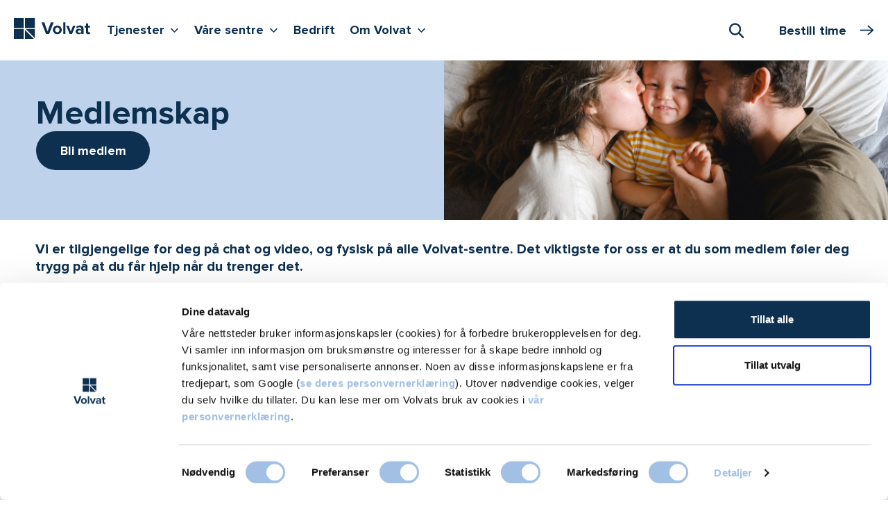

--- FILE ---
content_type: text/html; charset=utf-8
request_url: https://www.volvat.no/medlem/
body_size: 16005
content:


<!doctype html>

<html lang="no">

<head>
        <script nonce="5B56F5C9B5B5BB51B05FF2FC0034F37A854457F8E23D71CE38827F60E9F238D7">
            window.dataLayer = window.dataLayer || [];
            function gtag() {
                window.dataLayer.push(arguments);
            }
            gtag("consent", "default", {
                ad_storage: "denied",
                analytics_storage: "denied",
                functionality_storage: "denied",
                personalization_storage: "denied",
                security_storage: "granted",
                ad_user_data : "denied",
                ad_personalization : "denied",
                wait_for_update: 2000,
            });
            gtag("set", "ads_data_redaction", true);

            const pageName = {
                pageName: 'Medlemskap - Volvat - Volvat'
            };
            const originalLocation = {
                originalLocation: document.location.protocol + '//' +
                                  document.location.hostname +
                                  document.location.pathname +
                                  document.location.search
            };
            
            window.dataLayer.push(pageName);
            window.dataLayer.push(originalLocation);

            (function (w, d, s, l, i) {
                w[l] = w[l] || []; w[l].push({
                    'gtm.start':
                        new Date().getTime(), event: 'gtm.js'
                }); var f = d.getElementsByTagName(s)[0],
                    j = d.createElement(s), dl = l != 'dataLayer' ? '&l=' + l : ''; j.async = true; j.src =
                        'https://www.googletagmanager.com/gtm.js?id=' + i + dl; f.parentNode.insertBefore(j, f);
            })(window, document, 'script', 'dataLayer', 'GTM-NK7MZJ5');
        </script>


    <title>Medlemskap - Volvat - Volvat</title>


    <meta name="viewport" content="width=device-width, initial-scale=1, maximum-scale=1, user-scalable=0">
    <meta http-equiv="x-ua-compatible" content="ie=edge">
    <meta name="msapplication-TileColor" content="#312f4d">
    <meta name="msapplication-config" content="/appicons/browserconfig.xml">
    <meta name="theme-color" content="#ffffff">



    
        <link rel="apple-touch-icon" sizes="180x180" href="/appicons/apple-touch-icon.png">
        <link rel="icon" type="image/png" sizes="32x32" href="/appicons/favicon-32x32.png">
        <link rel="icon" type="image/png" sizes="16x16" href="/appicons/favicon-16x16.png">
        <link rel="manifest" href="/appicons/site.webmanifest.json">
        <link rel="mask-icon" href="/appicons/safari-pinned-tab.svg" color="#312f4d">
        <link rel="shortcut icon" href="/appicons/favicon.ico">


        <meta name="description" content="Medlemmer f&#xE5;r rabatt p&#xE5; alle medisinske tjenester, gratis tilgang til helsetelefon og en rekke andre medlemsfordeler. Bli medlem i dag.">

        <script nonce="D83D5B8ED1C7B374FAE8F7A9DAC397BE3172F4A97B724F7521F861CFC10A0AC8">
            window.dataLayer = window.dataLayer || [];
            window.dataLayer.push({ 
                event: 'pageView', 
                pageViewInfo: {
                    contentId: '986', 
                    contentTypeId: '16',
                    specializationId: '',
                    serviceId: '',
                    serviceGroupId: '',
                    locationId: '',
                    centerId: ''
                }
            });
        </script>

    <link href="/dist/website-styles.8e2e2a5fc8588f9e2da0.css" rel="stylesheet">

    

        <script type="text/javascript" nonce="EBAEBABEEA161E573504EFD17288F96F8DEF4AEB0BF3953E396F260CBEA0AB9E">
            var appInsights = window.appInsights || function (a) {
                function b(a) { c[a] = function () { var b = arguments; c.queue.push(function () { c[a].apply(c, b) }) } } var c = { config: a }, d = document, e = window; setTimeout(function () { var b = d.createElement("script"); b.src = a.url || "https://az416426.vo.msecnd.net/scripts/a/ai.0.js", d.getElementsByTagName("script")[0].parentNode.appendChild(b) }); try { c.cookie = d.cookie } catch (a) { } c.queue = []; for (var f = ["Event", "Exception", "Metric", "PageView", "Trace", "Dependency"]; f.length;)b("track" + f.pop()); if (b("setAuthenticatedUserContext"), b("clearAuthenticatedUserContext"), b("startTrackEvent"), b("stopTrackEvent"), b("startTrackPage"), b("stopTrackPage"), b("flush"), !a.disableExceptionTracking) { f = "onerror", b("_" + f); var g = e[f]; e[f] = function (a, b, d, e, h) { var i = g && g(a, b, d, e, h); return !0 !== i && c["_" + f](a, b, d, e, h), i } } return c
            }({
                instrumentationKey: "83fa2ecc-385a-4f50-ba78-bc672c9305d2"
            });

            window.appInsights = appInsights, appInsights.queue && 0 === appInsights.queue.length && appInsights.trackPageView();
        </script>
    <script type="text/javascript" nonce="371084A9C6626B7A5388C64D4DCBFEC97F1DA2FA8751CEC039BCE596949B77E7">
        function showVideos() {
            const videoPlaceholders = document.querySelectorAll('.youtube-video__placeholder');
            videoPlaceholders.forEach(videoPlaceholder => {
                videoPlaceholder.hidden = true;
            });
            const iframeContainers = document.querySelectorAll('.iframe-container__inner');
            iframeContainers.forEach(iframeContainer => {
                iframeContainer.hidden = false;
            });
        }
        function hideVideos() {
            const videoPlaceholders = document.querySelectorAll('.youtube-video__placeholder');
            videoPlaceholders.forEach(videoPlaceholder => {
                videoPlaceholder.hidden = false;
            });
            const iframeContainers = document.querySelectorAll('.iframe-container__inner');
            iframeContainers.forEach(iframeContainer => {
                iframeContainer.hidden = true;
            });
        }
        window.addEventListener('CookiebotOnAccept', function () {
            if (Cookiebot.consent.marketing) {
                showVideos();
            } 
        }, false);
        
        window.addEventListener("DOMContentLoaded", function() {
          addConsentButtonsClicks();
        });
        
        function addConsentButtonsClicks() {
            const consentAcceptButtons = document.querySelectorAll('.youtube-video__placeholder__accept-button');
            consentAcceptButtons.forEach(consentAcceptButton => {
                consentAcceptButton.addEventListener('click', () => {
                    showVideos();
                    if (Cookiebot) {
                        Cookiebot.submitCustomConsent(Cookiebot.consent.preferences, Cookiebot.consent.statistics, true);
                    }
                });
            });
            const consentWithdrawButtons = document.querySelectorAll('.youtube-video__withdraw-button');
            consentWithdrawButtons.forEach(consentWithdrawButton => {
                consentWithdrawButton.addEventListener('click', () => {
                    hideVideos();
                    if (Cookiebot) {
                        Cookiebot.submitCustomConsent(Cookiebot.consent.preferences, Cookiebot.consent.statistics, false);
                    }
                });
            });
        }
    </script>
</head>


<body class="theme-blue ">
    <noscript>
        <iframe src="https://www.googletagmanager.com/ns.html?id=GTM-NK7MZJ5" height="0" width="0"
                style="display:none;visibility:hidden">
        </iframe>
    </noscript>




<div class="page-boundary">
    

<div id="react_0HNITTQKDCAFE" class="topbar-container"><header class="topbar sticky-top" data-reactroot=""><div class="container-fluid ps-xxl-0"><div class="d-flex"><div class="topbar__navbar-container"><nav><h2 class="visually-hidden">Hovedmeny</h2><div class="navbar navbar-expand-xl px-0 py-1 py-xl-0 pt-xl-2"><a class="logo navbar-brand py-1" href="/"><span class="logo__graphic"><svg role="img" aria-label="Volvat forside"><use xlink:href="/dist/spritemap.svg#sprite-logotype"></use></svg></span></a><button class="button-navigation navbar-toggler" aria-label="Vis/skjul Meny"><span class="button-navigation navbar-toggler-icon"><svg role="img"><use xlink:href="/dist/spritemap.svg#sprite-burger-menu"></use></svg></span></button><ul class="navbar-nav d-none d-xl-flex"><li class="nav-item"><button aria-haspopup="true" aria-expanded="false" aria-controls="desktopMenu" class="button-navigation nav-link nav-link-expand-children py-1 mb-2">Tjenester<i class="icon icon-sm icon-v"></i><span class="visually-hidden">Vis flere undernivåer <!-- -->Tjenester</span></button></li><li class="nav-item"><button aria-haspopup="true" aria-expanded="false" aria-controls="desktopMenu" class="button-navigation nav-link nav-link-expand-children py-1 mb-2">Våre sentre<i class="icon icon-sm icon-v"></i><span class="visually-hidden">Vis flere undernivåer <!-- -->Våre sentre</span></button></li><li class="nav-item"><a class="nav-link py-1 mb-2" href="/bedrift/">Bedrift</a></li><li class="nav-item"><button aria-haspopup="true" aria-expanded="false" aria-controls="desktopMenu" class="button-navigation nav-link nav-link-expand-children py-1 mb-2">Om Volvat<i class="icon icon-sm icon-v"></i><span class="visually-hidden">Vis flere undernivåer <!-- -->Om Volvat</span></button></li></ul></div></nav></div><div class="topbar__booking-btn-container"><div class="search"><button class="search-toggler" type="button" role="combobox" aria-haspopup="listbox" aria-owns="downshift-24-menu" aria-expanded="false" aria-controls="downshift-24-menu" aria-label="Søk"><i class="icon icon-search"></i><span class="visually-hidden">Åpne Søk</span></button><div class="search-execution "></div></div></div></div></div></header></div>




    
<div id="react_0HNITTQKDCAFF"><div id="hero-section" class="hero theme-inherit mb-4"><div class="hero__media theme-inherit-medium"><picture class="hero__media-img"><source media="(max-width: 767px)" srcSet="/contentassets/0076fc23d1c14956ba4e16e0596a4706/medlemskap.jpg?width=768&amp;height=384&amp;rmode=crop&amp;ranchor=Center"/><source media="(min-width: 768px) and (max-width: 991px)" srcSet="/contentassets/0076fc23d1c14956ba4e16e0596a4706/medlemskap.jpg?width=1000&amp;height=333&amp;rmode=crop&amp;ranchor=Center"/><source media="(min-width: 992px)" srcSet="/contentassets/0076fc23d1c14956ba4e16e0596a4706/medlemskap.jpg?width=1440&amp;height=500&amp;rmode=crop&amp;ranchor=Center"/><img src="/contentassets/0076fc23d1c14956ba4e16e0596a4706/medlemskap.jpg?width=700&amp;height=500&amp;rmode=crop&amp;ranchor=Center" alt="" style="width:100%;object-position:Center"/></picture></div><div class="hero__text-container"><div id="hero-text-inner" class="hero__text-container-inner theme-inherit-hero-light"><div class="d-flex flex-column"><h1 class="hero__heading mb-0"><span class="main">Medlemskap</span></h1><div class="edge-to-edge-sm col-lg-4 p-sm-0 hero-booking-button"><a class="base-booking-button base-booking-button--primary base-booking-button--large" href="https://medlem.volvat.no/medlemskap"><span>Bli medlem</span></a></div></div></div></div></div><div class="container-fluid mt-n3"><div class="offset-lg-up"><div class="body-text-container mb-3 mb-md-4 lead"><p></p></div></div></div></div>






<div class="container-fluid">
      <div class="offset-lg-up">
          


<div class="offset-lg-up">
    <div class="body-text-container mb-5">
        



        


<h2>Som Volvat-medlem f&aring;r du:</h2>


<div class="generic-content" style="">
    
<ul>
<li><strong>20 % rabatt</strong>&nbsp;p&aring; alle v&aring;re tjenester (inntil kr 1 000,- per tjeneste)</li>
<li><strong>Gratis tilgang til&nbsp;</strong><a title="Opprinnelig URL-adresse: http://helsetelefonen.no/. Klikk eller trykk hvis du stoler p&aring; denne koblingen." href="https://helsetelefonen.no/partner/volvat/" target="_blank" rel="noopener noreferrer" data-auth="Verified" data-linkindex="0"><strong>Helsetelefonen</strong></a></li>
<li><strong>Gratis fornyelse av resept</strong>, med unntak av A- og B-preparater</li>
<li><strong>Influensavaksine</strong>&nbsp;til medlemspris</li>
<li><strong>Barn under 20 &aring;r registreres gratis</strong>&nbsp;med ditt medlemskap</li>
<li><strong>Fordelspris p&aring; medlemskap for ektefelle/samboer</strong></li>
</ul>
<p>Medlemskapet gjelder ved alle Volvat-sentre, med unntak av Volvat Forus, Volvat Stokkan, Spiren i Oslo og Trondheim og Sandvika Nevrosenter.</p>
<p><em>Medlemsrabatten kan ikke kombineres med andre tilbud</em></p>



</div>
<h2>Priser for medlemskap</h2>
<h4>Enkeltmedlemskap:&nbsp;<strong>1 800,- per &aring;r</strong></h4>
<p>Medlemskapet gjelder ogs&aring; dine barn under 20 &aring;r&nbsp;</p>
<h4>Familiemedlemskap:&nbsp;<strong>2 700,- per &aring;r</strong></h4>
<p>Ektefelle/samboer er inkludert i medlemskapet for halve prisen av et enkeltmedlemskap, gjelder ogs&aring; barn under 20 &aring;r</p>
<p><a title="Registr&eacute;r medlemskap" href="https://medlem.volvat.no/medlemskap">Registr&eacute;r medlemskap</a></p>
<h4>Studentmedlemskap: 1 100,- per &aring;r</h4>
<p>Er du student og fra 18 til og med 34 &aring;r, gir vi deg 40 % rabatt p&aring; enkeltmedlemskap.</p>
<p><a title="Les mer og registrer deg" href="/medlem/studentmedlemskap/">Les mer og registr&eacute;r studentmedlemskap</a></p>
<h4>Har du sp&oslash;rsm&aring;l om medlemskap?</h4>
<p><a href="/medlem/vilkar-for-medlemskap/">Se vilk&aring;r for medlemskap</a></p>
<p><a title="kontakte oss p&aring; telefon" href="/kontakt-oss/">Kontakt ditt Volvat-senter</a></p>



    </div>
</div>


      </div>
</div>


<div class="usps theme-inherit-medium pt-4 pb-3 pt-lg-5 pb-lg-4">
    <div class="container-fluid">
        <div class="offset-lg-up">
            <div class="row">
                <div class="col-18">
                    <h2 class="card-title mb-3">
Her for deg                    </h2>
                </div>
            </div>

            
<div class="row"><article class="col-md-6 mb-1 mb-md-0 pb-3 pt-lg-2">
<div class="usp">
    <span class="icon">
        

<svg xmlns="http://www.w3.org/2000/svg" width="28.31mm" height="21.167mm" viewbox="0 0 80.25 60" aria-hidden="true" focusable="false"><circle cx="38.28" cy="27.24" r="5.18" fill="none" stroke="#0e3051" stroke-linecap="round" stroke-linejoin="round" stroke-width="3"></circle><path d="M38.37,36.08c2.55,0,11.13,3.82,11.64,6.37a34.077,34.077,0,0,0-7.65,6.8c-.34,2-1.61,8-1.61,8H35.9l-1.53-8-7-7.73C27.41,41.43,35.73,36.08,38.37,36.08Z" fill="none" stroke="#0e3051" stroke-linecap="round" stroke-linejoin="round" stroke-width="3"></path><path d="M19.93,56.56l2.72-15.13h5.52V33.19A12.721,12.721,0,0,0,15.76,20.44,12.71,12.71,0,0,0,3.36,33.19v8.24H8.88L11.6,56.56Z" fill="none" stroke="#0e3051" stroke-linecap="round" stroke-linejoin="round" stroke-width="3"></path><circle cx="15.76" cy="10.58" r="7.56" fill="none" stroke="#0e3051" stroke-linecap="round" stroke-linejoin="round" stroke-width="3"></circle><circle cx="62.93" cy="10.58" r="7.56" fill="none" stroke="#0e3051" stroke-linecap="round" stroke-linejoin="round" stroke-width="3"></circle><path d="M62.84,20.36a9.61,9.61,0,0,1,9.27,7.48l4.59,15H69.81L67.09,56.65H58.85L56.13,42.88H49.25l4.42-15.13A9.36,9.36,0,0,1,62.84,20.36Z" fill="none" stroke="#0e3051" stroke-linecap="round" stroke-linejoin="round" stroke-width="3"></path></svg>
    </span>

    <h3 class="h3 mt-1 mt-md-0">
        For alle du er glad i
    </h3>

    <div class="usp-text fw-bold">
        
<p>Vi er her for hver enkelt kunde og pasient &ndash; i de store &oslash;yeblikkene og i de vanskelige. Fysisk og digitalt.&nbsp;</p>



    </div>
</div></article><article class="col-md-6 mb-1 mb-md-0 pb-3 pt-lg-2">
<div class="usp">
    <span class="icon">
        

<svg xmlns="http://www.w3.org/2000/svg" width="68.82" height="60" viewbox="0 0 68.82 60" aria-hidden="true" focusable="false"><path d="M62.68,12.67A15.14,15.14,0,0,0,42.3,6.08,15.49,15.49,0,0,0,38.54,8.8l-4.16,3.8L30.22,8.8a15.13,15.13,0,0,0-21.41.12,14.62,14.62,0,0,0-2.72,3.76A14.81,14.81,0,0,0,8.91,29.91L34.38,56.23,59.86,29.9A14.83,14.83,0,0,0,62.68,12.67Z" fill="none" stroke="#0e3051" stroke-linecap="round" stroke-linejoin="round" stroke-width="2.43"></path></svg>
    </span>

    <h3 class="h3 mt-1 mt-md-0">
        En halv million pasienter
    </h3>

    <div class="usp-text fw-bold">
        
<p>Hvert &aring;r. Vi har kunnskapen, kapasiteten og bredden som skal til for &aring; v&aelig;re n&aelig;r i alle livets faser &ndash; fra det f&oslash;rste steget til det siste.</p>



    </div>
</div></article><article class="col-md-6 mb-1 mb-md-0 pb-3 pt-lg-2">
<div class="usp">
    <span class="icon">
        

<svg xmlns="http://www.w3.org/2000/svg" width="59.44" height="60" viewbox="0 0 59.44 60" aria-hidden="true" focusable="false"><path d="M39.05,4.09a4.58,4.58,0,0,1,4.54,4.58V21h-.05c2,1,1.36,5.5-1.08,6.62a2.29,2.29,0,0,0-1.31,1.7c-1,6.06-8.06,10-11.21,10s-10.21-3.94-11.22-10a2.29,2.29,0,0,0-1.31-1.7C15,26.54,14.35,22,16.33,21h0V8.67a4.56,4.56,0,0,1,4.54-4.58" fill="none" stroke="#0e3051" stroke-linecap="round" stroke-linejoin="round" stroke-width="2.43"></path><path d="M30,45.31V56.76" fill="none" stroke="#0e3051" stroke-linecap="round" stroke-linejoin="round" stroke-width="2.43"></path><path d="M35.08,53.33a.57.57,0,0,1,.57.57" fill="none" stroke="#0e3051" stroke-linecap="round" stroke-linejoin="round" stroke-width="2.43"></path><path d="M34.52,53.9a.57.57,0,0,1,.56-.57" fill="none" stroke="#0e3051" stroke-linecap="round" stroke-linejoin="round" stroke-width="2.43"></path><path d="M35.08,54.47a.56.56,0,0,1-.56-.57" fill="none" stroke="#0e3051" stroke-linecap="round" stroke-linejoin="round" stroke-width="2.43"></path><path d="M35.65,53.9a.56.56,0,0,1-.57.57" fill="none" stroke="#0e3051" stroke-linecap="round" stroke-linejoin="round" stroke-width="2.43"></path><path d="M35.08,47.6a.57.57,0,0,1,.57.58" fill="none" stroke="#0e3051" stroke-linecap="round" stroke-linejoin="round" stroke-width="2.43"></path><path d="M34.52,48.18a.57.57,0,0,1,.56-.58" fill="none" stroke="#0e3051" stroke-linecap="round" stroke-linejoin="round" stroke-width="2.43"></path><path d="M35.08,48.75a.57.57,0,0,1-.56-.57" fill="none" stroke="#0e3051" stroke-linecap="round" stroke-linejoin="round" stroke-width="2.43"></path><path d="M35.65,48.18a.57.57,0,0,1-.57.57" fill="none" stroke="#0e3051" stroke-linecap="round" stroke-linejoin="round" stroke-width="2.43"></path><path d="M41.13,29.5a25.85,25.85,0,0,0-22.39,0" fill="none" stroke="#0e3051" stroke-linecap="round" stroke-linejoin="round" stroke-width="2.43"></path><path d="M27.71,23.56a2.45,2.45,0,0,0-2.26-1.15,2.45,2.45,0,0,0-2.27,1.15" fill="none" stroke="#0e3051" stroke-linecap="round" stroke-linejoin="round" stroke-width="2.43"></path><path d="M36.78,23.56a2.44,2.44,0,0,0-2.26-1.15,2.45,2.45,0,0,0-2.27,1.15" fill="none" stroke="#0e3051" stroke-linecap="round" stroke-linejoin="round" stroke-width="2.43"></path><path d="M17.51,55.62V48.75" fill="none" stroke="#0e3051" stroke-linecap="round" stroke-linejoin="round" stroke-width="2.43"></path><path d="M14.11,52.18h6.8" fill="none" stroke="#0e3051" stroke-linecap="round" stroke-linejoin="round" stroke-width="2.43"></path><path d="M23.18,11A6.8,6.8,0,1,0,30,4.09,6.83,6.83,0,0,0,23.18,11Z" fill="none" stroke="#0e3051" stroke-linecap="round" stroke-linejoin="round" stroke-width="2.43"></path><path d="M30,10.39a.58.58,0,1,1-.57.57.58.58,0,0,1,.57-.57" fill="none" stroke="#0e3051" stroke-linecap="round" stroke-linejoin="round" stroke-width="2.43"></path><path d="M56.06,56.76V54.47a9.14,9.14,0,0,0-5.9-8.57L39.05,42.13" fill="none" stroke="#0e3051" stroke-linecap="round" stroke-linejoin="round" stroke-width="2.43"></path><path d="M20.91,42.13,9.8,45.9a9.14,9.14,0,0,0-5.9,8.57v2.29" fill="none" stroke="#0e3051" stroke-linecap="round" stroke-linejoin="round" stroke-width="2.43"></path><path d="M16.74,17.83h3" fill="none" stroke="#0e3051" stroke-linecap="round" stroke-linejoin="round" stroke-width="2.43"></path><path d="M40.19,17.83h2.72" fill="none" stroke="#0e3051" stroke-linecap="round" stroke-linejoin="round" stroke-width="2.43"></path></svg>
    </span>

    <h3 class="h3 mt-1 mt-md-0">
        St&#xF8;rst i Norge
    </h3>

    <div class="usp-text fw-bold">
        
<p>Vi har behandlet pasienter i 40 &aring;r, og er et av landets st&oslash;rste private sykehus. Du kan v&aelig;re trygg p&aring; at vi er her n&aring;r du trenger oss.</p>



    </div>
</div></article></div>
        </div>
    </div>
</div>




<footer class="page-footer theme-inherit-medium py-4 py-xl-5">
    <div class="container-fluid">
        <div class="offset-lg-up">
            <div class="row justify-content-between">
                <div class="col-sm-12 col-xl-6 pt-md-3 pt-xl-0 page-footer-colophon">
                    <div class="mb-3">
                                <svg aria-label="Volvat logo" role="img" xmlns="http://www.w3.org/2000/svg"
                                     xmlns:xlink="http://www.w3.org/1999/xlink"
                                     width="110" height="30" viewBox="0 0 110 30">
                                    <g fill="#fff">
                                        <path d="M14.222,0H0V14.131H14.222Z"/>
                                        <path d="M30.192,0H15.971V14.131H30.192Z"/>
                                        <path d="M14.222,15.869H0V30H14.222Z"/>
                                        <path d="M15.971,17.08v12.9H28.957Z"/>
                                        <path d="M30.193,28.773v-12.9h-13Z"/>
                                        <path
                                            d="M46.32,23.045l-6.5-16.687H43.9L48.55,19.193,53.182,6.358h4.083L50.8,23.045Z"/>
                                        <path
                                            d="M56.186,16.994a6.434,6.434,0,0,1,12.867,0,6.434,6.434,0,0,1-12.867,0Zm9.538,0c0-1.875-1.132-3.494-3.122-3.494s-3.088,1.619-3.088,3.494c0,1.909,1.115,3.528,3.088,3.528C64.592,20.506,65.724,18.886,65.724,16.994Z"/>
                                        <path d="M71.145,23.045V6.358h3.191V23.045Z"/>
                                        <path
                                            d="M80.374,23.045,75.484,10.96h3.431l3.174,8.4,3.174-8.4h3.448L83.822,23.045Z"/>
                                        <path
                                            d="M97.168,23.045V21.8a5.055,5.055,0,0,1-3.86,1.551,4.044,4.044,0,0,1-4.237-4.006c0-2.83,2.3-3.9,4.237-3.9a5.026,5.026,0,0,1,3.86,1.483V15.307c0-1.227-1.064-2.028-2.676-2.028A5.13,5.13,0,0,0,90.94,14.71l-1.2-2.131a8.057,8.057,0,0,1,5.318-1.909c2.762,0,5.318,1.108,5.318,4.585v7.807H97.168Zm0-2.915v-1.5a3.237,3.237,0,0,0-2.573-1.057c-1.252,0-2.3.648-2.3,1.824,0,1.125,1.029,1.773,2.3,1.773A3.1,3.1,0,0,0,97.168,20.131Z"/>
                                        <path
                                            d="M103.894,20.045V13.739h-2.007V10.96h2.007V7.653h3.225V10.96h2.47v2.778h-2.47v5.455c0,.75.395,1.33,1.115,1.33a1.723,1.723,0,0,0,1.115-.358l.686,2.4a3.983,3.983,0,0,1-2.676.767C105.1,23.335,103.894,22.193,103.894,20.045Z"/>
                                    </g>
                                </svg>
                    </div>
                    
<p>Volvat er en ledende helseakt&oslash;r med 40 &aring;rs erfaring, og er i dag Norges st&oslash;rste tilbyder av private helsetjenester</p>



                    
<ul class="link-list mb-2 d-flex">
    <li class="me-2">
        <a href="https://www.facebook.com/volvat/">
            <i class="icon icon-facebook"></i>
            <span class="visually-hidden">Volvat p&#xE5; Facebook</span>
        </a>
    </li>
    <li class="me-2">
        <a href="https://www.instagram.com/volvatmedisinskesenter/">
            <i class="icon icon-instagram"></i>
            <span class="visually-hidden">Volvat p&#xE5; Instagram</span>
        </a>
    </li>
    <li class="me-2">
        <a href="https://www.linkedin.com/company/volvat-medisinske-senter-as">
            <i class="icon icon-linkedin"></i>
            <span class="visually-hidden">Volvat p&#xE5; LinkedIn</span>
        </a>
    </li>
</ul>

                    <div class="bottom-description-container">
                        
<p>&copy; Volvat Medisinske Senter AS</p>
<p><a href="/om-oss/iso/"><img class="ImagePlain" style="max-width: 125px;" src="/globalassets/images/logo-iso-sertifisering-iqnet-og-na-volvat.jpg?w=1000" alt="Volvat er Kvalitet og Milj&oslash; ISO-sertifisert" width="125" height="51"></a></p>



                    </div>
                </div>




<div class="col-sm-9 col-md-4 col-xl-3 mb-3">
    <h2 class="fs-5">
            <a href="/om-oss/">Volvat</a>
    </h2>

    <ul class="link-list link-list--bare-bones">
            <li>
<a href="/priser/">Priser</a></li>
            <li>
<a href="/medlem/">Bli medlem</a></li>
            <li>
<a href="/min-time/">Avbestille / se time</a></li>
            <li>
<a href="/aktuelt/">Aktuelt (artikler)</a></li>
            <li>
<a href="/bedrift/">Bedrift</a></li>
            <li>
<a href="/forsikring/">Forsikring</a></li>
            <li>
<a href="/offentlige-avtaler/">Offentlige avtaler</a></li>
            <li>
<a href="/om-oss/jobb-i-volvat/">Jobb i Volvat</a></li>
            <li>
<a href="/om-oss/about-volvatenglish/">About us (in English)</a></li>
            <li>
<a href="/om-oss/vilkar-for-bestilling-av-tjenester-hos-volvat/">Bestillingsvilk&#xE5;r</a></li>
            <li>
<a href="/om-personvern/">Personvernerkl&#xE6;ring</a></li>
    </ul>
</div>



<div class="col-sm-9 col-md-4 col-xl-3 mb-3">
    <h2 class="fs-5">
            <span>Alt under ett tak:</span>
    </h2>

    <ul class="link-list link-list--bare-bones">
            <li>
<a href="/tjenester/legevakt/">Legevakt</a></li>
            <li>
<a href="/tjenester/helsekontroll/">Helsesjekken</a></li>
            <li>
<a href="/tjenester/hudlege/hudkreft/" title="Hudkreftsenter">Hudkreftsenter</a></li>
            <li>
<a href="/tjenester/kosmetiske-behandlinger/">Volvat Kosmetiske</a></li>
            <li>
<a href="/tjenester/fertilitetsklinikk/">Fertilitetsklinikk</a></li>
            <li>
<a href="/tjenester/stoffskifte/">Stoffskiftesenter</a></li>
            <li>
<a href="/tjenester/overvektskirurgi/">Overvektsklinikken</a></li>
            <li>
<a href="/tjenester/slankeoperasjon/bmi-kalkulator/">BMI-kalkulator</a></li>
            <li>
<a href="/tjenester/spiseforstyrrelser/">Spiseforstyrrelser</a></li>
    </ul>
</div>



<div class="col-sm-9 col-md-4 col-xl-3 mb-3">
    <h2 class="fs-5">
            <a href="/bestill">Bestill time</a>
    </h2>

    <ul class="link-list link-list--bare-bones">
            <li>
<a href="/tjenester/endokrinologi/">Endokrinolog</a></li>
            <li>
<a href="/tjenester/gynekologi/">Gynekolog</a></li>
            <li>
<a href="/tjenester/hudlege/">Hudlege</a></li>
            <li>
<a href="/tjenester/psykolog/">Psykolog</a></li>
            <li>
<a href="/tjenester/plastisk-kirurgi/">Plastisk kirurgi</a></li>
            <li>
<a href="/tjenester/fysioterapi/">Fysioterapi</a></li>
            <li>
<a href="/tjenester/ortopedi/">Ortoped</a></li>
            <li>
<a href="/tjenester/generell-kirurgi/">Generell kirurgi</a></li>
            <li>
<a href="/tjenester/lunge/">Lungespesialist</a></li>
    </ul>
</div>



<div class="col-sm-9 col-md-4 col-xl-3 mb-3">
    <h2 class="fs-5">
            <a href="/kontakt-oss/">Kontakt oss</a>
    </h2>

    <ul class="link-list link-list--bare-bones">
            <li>
<a href="/tjenester/chat-konsultasjon-med-lege-pa-nett/">Chat med lege p&#xE5; nett</a></li>
            <li>
<a href="/tjenester/videokonsultasjon-med-lege-pa-nett/">Videokonsultasjon</a></li>
            <li>
<a href="/tjenester/konsultasjon-og-behandling-pa-nett/">Telefonkonsultasjon</a></li>
            <li>
<a href="/kontakt-oss/send-melding/">Send melding</a></li>
            <li>
<a href="/kontakt-oss/#samtykke">Samtykke-/fullmaktsskjema</a></li>
            <li>
<a href="/kontakt-oss/klage/">Klageskjema</a></li>
            <li>
<a href="/kontakt-oss/#kontaktskjema">Kontaktskjema</a></li>
            <li>
<a href="/kontakt-oss/">Telefonnummer og adresser</a></li>
    </ul>
</div>
            </div>
        </div>
    </div>
</footer>



</div>

    <script src="/dist/website-styles.4acae31a9725f260140a.js?v=2.0.2608.0"></script>




    

<script src="/dist/website.4acae31a9725f260140a.js?v=2.0.2608.0"></script>

<script>ReactDOM.hydrate(React.createElement(TopBar, {"navigationProps":{"navigationItems":[{"heading":{"title":"Tjenester","additionalLinkInformation":null,"url":"/tjenester/"},"linkSections":[{"heading":{"title":"Legetjenester","additionalLinkInformation":null,"url":"/tjenester/allmennlege/"},"links":[{"title":"Lege","additionalLinkInformation":null,"url":"/tjenester/allmennlege/"},{"title":"Legevakt","additionalLinkInformation":null,"url":"/tjenester/legevakt/"},{"title":"Barnelege","additionalLinkInformation":null,"url":"/tjenester/barnelege/"},{"title":"Skadelege","additionalLinkInformation":null,"url":"/tjenester/skadelege/"},{"title":"Helsekontroll","additionalLinkInformation":null,"url":"/tjenester/helsekontroll/"},{"title":"Vaksinasjon","additionalLinkInformation":null,"url":"/tjenester/vaksinasjon/"},{"title":"Legeattest","additionalLinkInformation":null,"url":"/tjenester/helseattester-og--sertifikater-legeattest/"},{"title":"Allergi","additionalLinkInformation":null,"url":"/tjenester/allergi/"},{"title":"Lege på telefon / video","additionalLinkInformation":null,"url":"/tjenester/videokonsultasjon-med-lege-pa-nett/allmennlege/"},{"title":"Chat med legen","additionalLinkInformation":null,"url":"/tjenester/chat-konsultasjon-med-lege-pa-nett/"}]},{"heading":{"title":"Hud","additionalLinkInformation":null,"url":"/tjenester/hudlege/"},"links":[{"title":"Hudlege","additionalLinkInformation":null,"url":"/tjenester/hudlege/"},{"title":"Kviser / akne","additionalLinkInformation":null,"url":"/tjenester/hudlege/behandling-av-kviser-akne/"},{"title":"Solskadet hud","additionalLinkInformation":null,"url":"/tjenester/hudlege/behandling-av-solskader/"},{"title":"Føflekker (sjekk/ fjern)","additionalLinkInformation":null,"url":"/tjenester/hudlege/foflekksjekk--forebygging-av-foflekkreft/"},{"title":"Svettebehandling","additionalLinkInformation":null,"url":"/tjenester/hudlege/svettebehandling-under-armene-og-handflater/"},{"title":"Laserbehandlinger","additionalLinkInformation":null,"url":"/tjenester/kosmetiske-behandlinger/laserbehandlinger/"},{"title":"Behandling med dagslys","additionalLinkInformation":null,"url":"/tjenester/hudlege/behandling-med-dagslys-d-pdt/"},{"title":"Hudkreft","additionalLinkInformation":null,"url":"/tjenester/hudlege/utredning-av-hudkreft/"},{"title":"Kosmetiske behandlinger","additionalLinkInformation":null,"url":"/tjenester/kosmetiske-behandlinger/"}]},{"heading":{"title":"Kvinnehelse","additionalLinkInformation":null,"url":""},"links":[{"title":"Gynekolog","additionalLinkInformation":null,"url":"/tjenester/gynekologi/"},{"title":"Overgangsalder","additionalLinkInformation":null,"url":"/tjenester/overgangsalder/"},{"title":"Tidlig ultralyd","additionalLinkInformation":null,"url":"/tjenester/gynekologi/ultralyd-av-gravide-i-tidlig-svangerskap/"},{"title":"3D-ultralyd","additionalLinkInformation":null,"url":"/tjenester/gynekologi/3d-ultralyd-av-gravide/"},{"title":"Fertilitetsklinikk","additionalLinkInformation":null,"url":"/tjenester/fertilitetsklinikk/"},{"title":"IVF-behandling","additionalLinkInformation":null,"url":"/tjenester/fertilitetsklinikk/ivf-behandling/"},{"title":"Endometriose","additionalLinkInformation":null,"url":"/tjenester/gynekologi/endometriose/"},{"title":"Gynekologisk undersøkelse","additionalLinkInformation":null,"url":"/tjenester/gynekologi/gynekologisk-undersokelse/"},{"title":"Gynekologiske operasjoner","additionalLinkInformation":null,"url":"/tjenester/gynekologiske-operasjoner-kirurgi/"},{"title":"Femilift","additionalLinkInformation":null,"url":"/tjenester/gynekologi/femilift-laserbehandling-av-vaginale-plager/"},{"title":"Svangerskapskontroll","additionalLinkInformation":null,"url":"/tjenester/gynekologi/gynekolog-gravid-20min-osl/"},{"title":"Underlivskreft","additionalLinkInformation":null,"url":"/tjenester/gynekologi/underlivskreft/"},{"title":"Sterilisering kvinner","additionalLinkInformation":null,"url":"/tjenester/gynekologiske-operasjoner-kirurgi/sterilisering-av-kvinner/"},{"title":"Livmorfremfall","additionalLinkInformation":null,"url":"/tjenester/gynekologiske-operasjoner-kirurgi/operasjon-av-livmorfremfall/"},{"title":"NIPT-test","additionalLinkInformation":null,"url":"/tjenester/gynekologi/nipt-test/"}]},{"heading":{"title":"Kirurgi","additionalLinkInformation":null,"url":"/tjenester/kirurgi/"},"links":[{"title":"Ortoped","additionalLinkInformation":null,"url":"/tjenester/ortopedi/"},{"title":"Øre, nese og hals","additionalLinkInformation":null,"url":"/tjenester/ore-nese-hals/"},{"title":"Urologi","additionalLinkInformation":null,"url":"/tjenester/urolog/"},{"title":"Plastikk- og rekonstruktiv kirurgi","additionalLinkInformation":null,"url":"/tjenester/plastisk-kirurgi/"},{"title":"Karkirurgi (åreknuter)","additionalLinkInformation":null,"url":"/tjenester/karkirurgi-areknuter/"},{"title":"Slankeoperasjon","additionalLinkInformation":null,"url":"/tjenester/slankeoperasjon/"},{"title":"Bryst- og endokrinkirurgi","additionalLinkInformation":null,"url":"/tjenester/bryst-endokrinkirurgi/"},{"title":"Generell kirurgi","additionalLinkInformation":null,"url":"/tjenester/generell-kirurgi/"},{"title":"Rygg- og nakkekirurgi","additionalLinkInformation":null,"url":"/tjenester/rygg-og-nakke/"},{"title":"Håndkirurgi","additionalLinkInformation":null,"url":"/tjenester/handkirurgi/"},{"title":"Gastric sleeve","additionalLinkInformation":null,"url":"/tjenester/slankeoperasjon/gastric-sleeve/"},{"title":"Gastric bypass","additionalLinkInformation":null,"url":"/tjenester/slankeoperasjon/gastric-bypass/"},{"title":"Snorkeoperasjon","additionalLinkInformation":null,"url":"/tjenester/ore-nese-hals/snorkeoperasjon/"}]},{"heading":{"title":"Plastisk kirurgi","additionalLinkInformation":null,"url":"/tjenester/plastisk-kirurgi/"},"links":[{"title":"Ansiktsløft","additionalLinkInformation":null,"url":"/tjenester/plastisk-kirurgi/ansiktsloft-facelift/"},{"title":"Brystløft","additionalLinkInformation":null,"url":"/tjenester/plastisk-kirurgi/brystloft/"},{"title":"Brystforstørrelse","additionalLinkInformation":null,"url":"/tjenester/plastisk-kirurgi/brystforstorrelse/"},{"title":"Brystreduksjon","additionalLinkInformation":null,"url":"/tjenester/plastisk-kirurgi/brystreduksjon/"},{"title":"Bukplastikk","additionalLinkInformation":null,"url":"/tjenester/plastisk-kirurgi/bukplastikk/"},{"title":"Fettsuging","additionalLinkInformation":null,"url":"/tjenester/plastisk-kirurgi/fettsuging/"},{"title":"Lårplastikk","additionalLinkInformation":null,"url":"/tjenester/plastisk-kirurgi/larplasttikk/"},{"title":"Neseoperasjon","additionalLinkInformation":null,"url":"/tjenester/plastisk-kirurgi/neseplastikk/"},{"title":"Gynekomasti","additionalLinkInformation":null,"url":"/tjenester/plastisk-kirurgi/gynekomasti/"},{"title":"Overarmsplastikk","additionalLinkInformation":null,"url":"/tjenester/plastisk-kirurgi/overarmsplastikk/"},{"title":"Panneløft","additionalLinkInformation":null,"url":"/tjenester/plastisk-kirurgi/panneloft-oyenbrynsloft/"},{"title":"Utstående ører","additionalLinkInformation":null,"url":"/tjenester/plastisk-kirurgi/oreplastikk/"},{"title":"Priser for plastisk kirurgi","additionalLinkInformation":null,"url":"/tjenester/plastisk-kirurgi/priser-plastisk-kirurgi/"}]},{"heading":{"title":"Psykisk helse","additionalLinkInformation":null,"url":"/tjenester/psykisk-helse/"},"links":[{"title":"Psykolog","additionalLinkInformation":null,"url":"/tjenester/psykolog/"},{"title":"Psykiater","additionalLinkInformation":null,"url":"/tjenester/psykiater/"},{"title":"Nevropsykolog","additionalLinkInformation":null,"url":"/tjenester/nevropsykolog/"},{"title":"Spiseforstyrrelser","additionalLinkInformation":null,"url":"/tjenester/spiseforstyrrelser/"},{"title":"ADHD-utredning","additionalLinkInformation":null,"url":"/tjenester/adhd-utredning/"},{"title":"Familieterapeut","additionalLinkInformation":null,"url":"/tjenester/familieterapi/"},{"title":"Parterapeut","additionalLinkInformation":null,"url":"/tjenester/parterapi/"},{"title":"Sexolog","additionalLinkInformation":null,"url":"/tjenester/sexolog/"}]},{"heading":{"title":"Muskel og skjelett","additionalLinkInformation":null,"url":""},"links":[{"title":"Fysioterapi","additionalLinkInformation":null,"url":"/tjenester/fysioterapi/"},{"title":"Manuellterapi","additionalLinkInformation":null,"url":"/tjenester/fysioterapi/manuellterapeut/"},{"title":"Psykomotorisk fysioterapi","additionalLinkInformation":null,"url":"/tjenester/fysioterapi/psykomotorisk-fysioterapi/"},{"title":"Mensendieck","additionalLinkInformation":null,"url":"/tjenester/fysioterapi/mensendieck-gymnastikk/"},{"title":"Aktiv med artrose","additionalLinkInformation":null,"url":"/tjenester/fysioterapi/aktiv-med-artrose-aktiva/"},{"title":"Såletilpasning","additionalLinkInformation":null,"url":"/tjenester/fysioterapi/fotundersokelse-med-evt.-tilpassede-saler"},{"title":"Løpsanalyse","additionalLinkInformation":null,"url":"/tjenester/fysioterapi/lopsanalyse/"},{"title":"Spesialist i fysikalsk medisin / idrettslege (nimi.no)","additionalLinkInformation":null,"url":"https://www.nimi.no/tjenester/legespesialist-i-fysikalsk-medisin/"},{"title":"Revmatolog","additionalLinkInformation":null,"url":"/tjenester/revmatolog/"},{"title":"Ortoped","additionalLinkInformation":null,"url":"/tjenester/ortopedi/"},{"title":"Injeksjonsbehehandling","additionalLinkInformation":null,"url":"/tjenester/behandling-med-platerikt-plasma-prpaps/"}]},{"heading":{"title":"Spesialisttjenester","additionalLinkInformation":null,"url":""},"links":[{"title":"Urolog","additionalLinkInformation":null,"url":"/tjenester/urolog/"},{"title":"Ernæringsfysiolog","additionalLinkInformation":null,"url":"/tjenester/ernaringsfysiologi/"},{"title":"Nevrolog","additionalLinkInformation":null,"url":"/tjenester/nevrolog/"},{"title":"Endokrinolog","additionalLinkInformation":null,"url":"/tjenester/endokrinologi/"},{"title":"Migrenebehandling","additionalLinkInformation":null,"url":"/tjenester/nevrolog/hodepine-utredning/"},{"title":"Sterilisering av menn","additionalLinkInformation":null,"url":"/tjenester/urolog/sterilisering-av-menn/"},{"title":"Indremedisiner","additionalLinkInformation":null,"url":"/tjenester/indremedisiner/"},{"title":"Øre, nese og hals","additionalLinkInformation":null,"url":"/tjenester/ore-nese-hals/"},{"title":"Søvnregistrering- og utredning","additionalLinkInformation":null,"url":"/tjenester/sovnsenter/sovnutredning-sovnregistrering/"},{"title":"Stoffskifte","additionalLinkInformation":null,"url":"/tjenester/stoffskifte/"},{"title":"Prostata","additionalLinkInformation":null,"url":"/tjenester/urolog/prostatautredning/"},{"title":"Spiseforstyrrelser","additionalLinkInformation":null,"url":"/tjenester/spiseforstyrrelser/"}]},{"heading":{"title":"Øye og syn","additionalLinkInformation":null,"url":"/tjenester/oyelege/"},"links":[{"title":"Øyelege (Orbita)","additionalLinkInformation":null,"url":"/tjenester/oyelege/"},{"title":"Synskorrigerende behandling (Argus)","additionalLinkInformation":null,"url":"/tjenester/oyelege/synskorrigerende-behandlinger/"},{"title":"Diabetes og syn","additionalLinkInformation":null,"url":"/tjenester/oyelege/diabetes-og-syn/"},{"title":"Grønn stær","additionalLinkInformation":null,"url":"/tjenester/oyelege/gronn-star/"},{"title":"Grå stær","additionalLinkInformation":null,"url":"/tjenester/oyelege/gra-star/"},{"title":"Barn, syn og skjeling","additionalLinkInformation":null,"url":"/tjenester/oyelege/skjeling/"},{"title":"Netthinneløsning","additionalLinkInformation":null,"url":"/tjenester/oyelege/aldersrelatert-makuladegenerasjon-amd/"},{"title":"Øyelokk og behandlinger","additionalLinkInformation":null,"url":"/tjenester/oyelege/oyelokk--behandlinger/"},{"title":"Skjema til øyelege","additionalLinkInformation":null,"url":"/tjenester/oyelege/skjema-til-oyelege/"}]},{"heading":{"title":"Hjerte og lunge","additionalLinkInformation":null,"url":""},"links":[{"title":"Hjertespesialist (kardiolog)","additionalLinkInformation":null,"url":"/tjenester/kardiolog/"},{"title":"Ultralyd av hjerte","additionalLinkInformation":null,"url":"/tjenester/kardiolog/"},{"title":"Lungespesialist","additionalLinkInformation":null,"url":"/tjenester/lunge/"},{"title":"Lungeundersøkelse","additionalLinkInformation":null,"url":"/tjenester/lunge/lungesjekk/"},{"title":"Bodybox","additionalLinkInformation":null,"url":"/tjenester/lunge/bodybox-pletysmografi/"},{"title":"Spirometri","additionalLinkInformation":null,"url":"/tjenester/lunge/spirometri/"},{"title":"KOLS","additionalLinkInformation":null,"url":"/tjenester/lunge/kols/"},{"title":"Lungefibrose","additionalLinkInformation":null,"url":"/tjenester/lunge/lungefibrose/"},{"title":"Lungekreft","additionalLinkInformation":null,"url":"/tjenester/lunge/lungekreft/"},{"title":"Lungesjekk etter Covid-19","additionalLinkInformation":null,"url":"/tjenester/lunge/langtidseffekt-og-ettervirkninger-av-korona--covid-19/"}]},{"heading":{"title":"Mage og tarm","additionalLinkInformation":null,"url":"/tjenester/mage-og-tarm/"},"links":[{"title":"Koloskopi","additionalLinkInformation":null,"url":"/tjenester/mage-og-tarm/koloskopi/"},{"title":"Gastroskopi","additionalLinkInformation":null,"url":"/tjenester/mage-og-tarm/gastroskopi/"},{"title":"Mage og- tarmspesialist","additionalLinkInformation":null,"url":"/tjenester/mage-og-tarm/"},{"title":"Proktolog","additionalLinkInformation":null,"url":"/tjenester/proktolog/"},{"title":"Ernæringsfysiolog","additionalLinkInformation":null,"url":"/tjenester/ernaringsfysiologi/"},{"title":"Hemoroider","additionalLinkInformation":null,"url":"/tjenester/generell-kirurgi/hemoroider/"},{"title":"Kapselendoskopi","additionalLinkInformation":null,"url":"/tjenester/mage-og-tarm/kapselendoskopi-av-tynntarmen/"},{"title":"Screening tarmkreft","additionalLinkInformation":null,"url":"/tjenester/mage-og-tarm/screening-koloskopi/"},{"title":"Irritabel tarm (IBS)","additionalLinkInformation":null,"url":"/tjenester/ernaringsfysiologi/irritabel-tarm-ibs/"}]},{"heading":{"title":"Kosmetiske behandlinger","additionalLinkInformation":null,"url":"/tjenester/kosmetiske-behandlinger/"},"links":[{"title":"Hårfjerning med laser","additionalLinkInformation":null,"url":"/tjenester/kosmetiske-behandlinger/harfjerning/"},{"title":"Filler og injeksjonsbehandlinger","additionalLinkInformation":null,"url":"/tjenester/kosmetiske-behandlinger/fillere-og-injeksjonsbehandling/"},{"title":"Kremprogrammer","additionalLinkInformation":null,"url":"/tjenester/kosmetiske-behandlinger/kremprogrammer-medisinske/"},{"title":"Hudanalyse","additionalLinkInformation":null,"url":"/tjenester/kosmetiske-behandlinger/visia-hudanalyse/"},{"title":"Skleroterapi","additionalLinkInformation":null,"url":"/tjenester/kosmetiske-behandlinger/skleroterapi/"},{"title":"Medisinsk peeling","additionalLinkInformation":null,"url":"/tjenester/kosmetiske-behandlinger/medisinsk-peeling/"},{"title":"Hudoppstramming","additionalLinkInformation":null,"url":"/tjenester/kosmetiske-behandlinger/laserbehandlinger/hudoppstramming-med-laser/"},{"title":"Behandling mot hårtap","additionalLinkInformation":null,"url":"/tjenester/kosmetiske-behandlinger/prp-behandling-mot-hartap/"}]},{"heading":{"title":"Tjenester på nett","additionalLinkInformation":null,"url":"/tjenester/konsultasjon-og-behandling-pa-nett/"},"links":[{"title":"Chat med lege på nett","additionalLinkInformation":null,"url":"/tjenester/chat-konsultasjon-med-lege-pa-nett/"},{"title":"Telefon-/videokonsultasjon","additionalLinkInformation":null,"url":"/tjenester/konsultasjon-og-behandling-pa-nett/"},{"title":"Send melding","additionalLinkInformation":null,"url":"/kontakt-oss/send-melding/"}]},{"heading":{"title":"Priser","additionalLinkInformation":null,"url":"/priser/"},"links":[]}],"additionalLink":{"title":"Se alle tjenester","additionalLinkInformation":null,"url":"/tjenester/"}},{"heading":{"title":"Våre sentre","additionalLinkInformation":null,"url":"/"},"linkSections":[{"heading":{"title":"Oslo","additionalLinkInformation":null,"url":"/lokasjoner/oslo/"},"links":[{"title":"Volvat Majorstuen","additionalLinkInformation":null,"url":"/lokasjoner/oslo/sentere/oslo-majorstuen/"},{"title":"Volvat Nationaltheatret","additionalLinkInformation":null,"url":"/lokasjoner/oslo/sentere/oslo-nationaltheatret/"},{"title":"Volvat Storo","additionalLinkInformation":null,"url":"/lokasjoner/oslo/sentere/volvat-storo/"},{"title":"Volvat Nimi Storo","additionalLinkInformation":null,"url":"https://www.nimi.no/"},{"title":"Volvat Spiren Oslo (Fertilitetssenteret)","additionalLinkInformation":null,"url":"https://www.fertilitetssenteret.no/"},{"title":"Volvat Sandvika Nevrosenter","additionalLinkInformation":null,"url":"https://sandvikanevrosenter.no/"},{"title":"Volvat Øye Oslo","additionalLinkInformation":null,"url":"/lokasjoner/oslo/sentere/volvat-orbita/"},{"title":"Volvat Argus","additionalLinkInformation":null,"url":"https://www.argus-syn.no/"}]},{"heading":{"title":"Bergen","additionalLinkInformation":null,"url":"/lokasjoner/bergen/"},"links":[{"title":"Volvat Laguneparken","additionalLinkInformation":null,"url":"/lokasjoner/bergen/sentrene/bergen-laguneparken/"},{"title":"Volvat Åsane","additionalLinkInformation":null,"url":"/lokasjoner/bergen/sentrene/asane/"},{"title":"Volvat Ulriksdal","additionalLinkInformation":null,"url":"/lokasjoner/bergen/sentrene/bergen-ulriksdal/"},{"title":"Volvat Øye Bergen","additionalLinkInformation":null,"url":"/lokasjoner/oslo/sentere/volvat-orbita/"}]},{"heading":{"title":"Fredrikstad","additionalLinkInformation":null,"url":"/lokasjoner/fredrikstad/"},"links":[{"title":"Volvat Fredrikstad","additionalLinkInformation":null,"url":"/lokasjoner/fredrikstad/sentrene/fredrikstad/"},{"title":"Capio Anoreksi Senter","additionalLinkInformation":null,"url":"https://capioanoreksisenter.no/"}]},{"heading":{"title":"Drammen","additionalLinkInformation":null,"url":"/lokasjoner/drammen/sentrene/drammen/"},"links":[{"title":"Volvat CC Drammen","additionalLinkInformation":null,"url":"/lokasjoner/drammen/sentrene/drammen/"}]},{"heading":{"title":"Moss","additionalLinkInformation":null,"url":"/lokasjoner/moss/"},"links":[{"title":"Volvat Moss","additionalLinkInformation":null,"url":"/lokasjoner/moss/sentrene/moss/"},{"title":"Volvat Øye Moss","additionalLinkInformation":null,"url":"/lokasjoner/oslo/sentere/volvat-orbita/"}]},{"heading":{"title":"Porsgrunn","additionalLinkInformation":null,"url":"/lokasjoner/porsgrunn/sentere/volvat-down-town/"},"links":[{"title":"Volvat Down Town","additionalLinkInformation":null,"url":"/lokasjoner/porsgrunn/sentere/volvat-down-town/"}]},{"heading":{"title":"Stavanger","additionalLinkInformation":null,"url":"/lokasjoner/stavanger/"},"links":[{"title":"Volvat Forus","additionalLinkInformation":null,"url":"/lokasjoner/stavanger/sentere/volvat-forus/"}]},{"heading":{"title":"Hamar","additionalLinkInformation":null,"url":"/lokasjoner/hamar/sentrene/hamar/"},"links":[{"title":"Volvat Hamar","additionalLinkInformation":null,"url":"/lokasjoner/hamar/sentrene/hamar/"}]},{"heading":{"title":"Trondheim","additionalLinkInformation":null,"url":"/lokasjoner/trondheim/"},"links":[{"title":"Volvat Stokkan","additionalLinkInformation":null,"url":"/lokasjoner/trondheim/sentrene/volvat-stokkan/"},{"title":"Volvat Spiren Trondheim (Fertilitetsklinikk)","additionalLinkInformation":null,"url":"https://klinikkspiren.no/"}]},{"heading":{"title":"Tromsø","additionalLinkInformation":null,"url":"/lokasjoner/tromso/sentrene/volvat-tromso/"},"links":[{"title":"Volvat Tromsø","additionalLinkInformation":null,"url":"/lokasjoner/tromso/sentrene/volvat-tromso/"}]}],"additionalLink":{"title":null,"additionalLinkInformation":null,"url":""}},{"heading":{"title":"Bedrift","additionalLinkInformation":null,"url":"/bedrift/"},"linkSections":[],"additionalLink":{"title":null,"additionalLinkInformation":null,"url":""}},{"heading":{"title":"Om Volvat","additionalLinkInformation":null,"url":"/om-oss/"},"linkSections":[{"heading":{"title":"Medlemskap","additionalLinkInformation":null,"url":"/medlem/"},"links":[]},{"heading":{"title":"Forsikring","additionalLinkInformation":null,"url":"/forsikring/"},"links":[]},{"heading":{"title":"Offentlige avtaler","additionalLinkInformation":null,"url":"/offentlige-avtaler/"},"links":[]},{"heading":{"title":"Jobb i Volvat","additionalLinkInformation":null,"url":"/om-oss/jobb-i-volvat/"},"links":[]}],"additionalLink":{"title":"Om oss","additionalLinkInformation":null,"url":"/om-oss/"}}],"logoUrl":""},"bookingButton":{"label":"Bestill time","description":null,"bookingLabels":{"commonLabels":{"bookingHeading":"Timebestilling ","closeButtonLabel":"Lukk","goBackButtonLabel":"Tilbake","priceDetailsLabel":"Se pristillegg","placeDropdownLabel":"Sted","placeDropdownPlaceholder":"Velg sted","locationNotBySpec":"$specialization tilbys ikke på","locationNotByService":"$service tilbys ikke på","locationNotByDoctor":"$doctor er ikke tilgjengelig på","globalBookingError":"\u003ch4\u003eNettbestilling er dessverre ikke tilgjengelig\u003c/h4\u003e\n\u003cp\u003e\u003ca href=\u0022/kontakt-oss/\u0022\u003eVennligst kontakt oss for hjelp med bestilling\u003c/a\u003e\u003c/p\u003e","noAppointmentSelectedError":null},"bookingErrors":{"fieldIsRequired":"Må utfylles","firstNameIsRequired":"Fornavn må utfylles","lastNameIsRequired":"Etternavn må utfylles","personalNumber":"Ugyldig fødselsnummer","personalNumberEmpty":"Fødselsnummer må utfylles","personalNumberLenght":"Fødselsnummer må være 11 tall","parentPersonalNumberAgeBelow":"Forelder / verge må være over 18 år","telephone":"Mobilnummer må utfylles","telephoneLenght":"Mobilnummer må være 8 tall","telephoneInvalid":"Ugyldig mobilnummer","email":"E-postadresse må utfylles","emailAtSign":"E-postadressen mangler alfakrøll: @","emailDomain":"E-postadressen mangler domene, eksempel på epost: navn@domene.no","terms":"Aksept av bestillingsvikår nødvendig","preparationRequirements":"Bekreftelse på å ha lest nødvendig","policy":"Samtykke nødvendig","smsCode":"Må være 6 tall","smsCodeLength":"Må være 6 tall","specializationSelection":"Må velges","serviceSelection":"Må velges","notesIsRequired":"Stikkord må utfylles"},"stepsBookingLabels":{"firstStepLabels":{"subHeading":"Bestill time","subHeadingDoctors":"Bestill time hos $doctor","buttonLabel":"Neste","optionalDescription":"","optionalDescriptionDoctors":"","specializationDropdownPlaceholder":"Velg tjeneste","specializationDropdownLabel":"Tjeneste","serviceDropdownLabel":"Behandling","serviceDropdownPlaceholder":"Velg behandling","serviceFromGroupDropdownLabel":"Timetype","serviceFromGroupDropdownPlaceholder":"Velg timetype","specNotByLocation":"Tilbys ikke på $location","specNotByCenter":"Tilbys ikke på $center","specNotByDoctor":"$doctor tilbyr ikke tjenestene","serviceNotByLocation":"Tilbys ikke på $location","serviceNotByCenter":"Tilbys ikke på $center","serviceNotByDoctor":"$doctor tilbyr ikke behandligene"},"secondStepLabels":{"subHeading":"Velg dato og tid","nextButtonLabel":"Neste","cancellationBefore":"Avbestilling senest $time","cancellationAfter":"Avbestillig ikke mulig (frist utløpt)","summarySubHeading":"Oppsummering","noAppointments":"\u003cp\u003eVi har dessverre ingen ledige timer for valgt m\u0026aring;ned. Vennligst fors\u0026oslash;k \u0026aring; velge en annen.\u003c/p\u003e","noAppointmentsAutoQuery":"\u003cp\u003eVi har dessverre ingen ledige timer for nettbestilling.\u003c/p\u003e","noAppointmentsAllDay":"Vi har dessverre ingen ledige timer dagen du har valgt. Prøv en av dagene som vises i blå boks","nextAvailableAppointmentMorning":"Neste ledige morgentime er $date","nextAvailableAppointmentDay":"Neste ledige time på dagtid er $date","nextAvailableAppointmentEvening":"Neste ledige kveldstime er $date","selectDoctorDropdownLabel":"Behandler","selectDoctorDropdownLabelSelected":"Behandler","selectDoctorDropdownPlaceholder":"Viser alle behandlere","loadingAppointmentsForCurrentMonth":"Søker etter ledige timer i $currentMonth","loadingAppointmentsForNextMonth":"Ingen ledig time funnet i $checkedMonths - søker nå i $currentMonth","timeZoneModalHeader":"Tidspunkt for timer er oppgitt i norsk lokaltid","helsebokaRedirectModalHeading":null,"helsebokaRedirectModalIntro":null,"helsebokaRedirectModalButton":null,"timeZoneModalDescription":"\u003cp\u003eDu gj\u0026oslash;res oppmerksom p\u0026aring; dette fordi din telefon, nettbrett eller PC f\u0026oslash;lger en annen tidssone\u003c/p\u003e","timeZoneModalButtonLabel":"Jeg forstår","calendarNoAppointmentsTodayLabel":null,"calendarFirstAvailableDateButton":"Vis første ledige dag, $date"},"thirdStepLabels":{"subHeading":"Dine opplysninger","optionalDescription":"","nextButtonLabel":"Bestill","terms":"\u003ch2\u003eBestillingsvilk\u0026aring;r\u003c/h2\u003e\n\r\n\r\n\u003cdiv class=\u0022generic-content\u0022 style=\u0022\u0022\u003e\r\n    \r\n\u003ch4\u003e1. Innledning\u003c/h4\u003e\n\u003cp\u003eDisse vilk\u0026aring;rene gjelder for alle tjenester som ytes av Volvat Medisinske Senter (\u0022Volvat\u0022 og/eller \u0022Nimi\u0022).\u003c/p\u003e\n\u003ch4\u003e2. Avbestilling\u003c/h4\u003e\n\u003cp\u003eHvis en time ikke avbestilles innen 24 timer f\u0026oslash;r oppsatt tid, faktureres 100 % av konsultasjonsprisen. For time hos psykolog, psykiater, parterapeut/sexolog og ved gastroskopi/koloskopi m\u0026aring; avbestilling gj\u0026oslash;res 48 timer f\u0026oslash;r.\u003c/p\u003e\n\u003cp\u003eAvbestilling m\u0026aring; gj\u0026oslash;res p\u0026aring; virkedager, dvs mandag-fredag (08.00-16.00).\u003c/p\u003e\n\u003cp\u003eDersom kunden skriftlig dokumenterer gyldig frav\u0026aelig;r, belastes kunden ikke for timen.\u0026nbsp;Gyldig frav\u0026aelig;r er sykdom dokumentert skriftlig av lege.\u003c/p\u003e\n\u003cp\u003eFor utf\u0026oslash;ring av operasjoner gjelder egen avtale.\u003c/p\u003e\n\u003ch4\u003e3. Betaling\u003c/h4\u003e\n\u003cp\u003eVolvat er kontantfritt, alle tjenester betales av kunden med kort. Vi tilbyr ikke utskrift av faktura p\u0026aring; stedet. Ved ettersendt faktura tilkommer et gebyr p\u0026aring; kr. 10.\u003c/p\u003e\n\u003cp\u003eFaktura utstedes av blant andre v\u0026aring;r innfordringspartner CrediCare AS (Convene).\u003c/p\u003e\n\u003cp\u003eFaktura vil bli sendt til den personen som st\u0026aring;r oppf\u0026oslash;rt som hovedmedlem.\u003c/p\u003e\n\u003cp\u003eFor utf\u0026oslash;ring av operasjoner gjelder egen avtale.\u003c/p\u003e\n\u003cp\u003eSjekk med ditt senter om muligheter for betalingsutsettelse.\u003c/p\u003e\r\n\r\n\r\n\r\n\u003c/div\u003e","smsConfirmationHeading":"Bekreft bestillingen din","smsInputLabel":"Volvat-kode","smsConfirmation":"\u003cp\u003eOppgi koden sendt til: $sms\u003c/p\u003e","smsConfirmationButton":"Bekreft","confirmPhoneNumberHeading":"Bekreft ditt telefonnummer","confirmPhoneNumberLabel":"Ditt telefonnummer","confirmPhoneNumberIntro":"Vennligst kontrollér at nummeret er riktig","confirmPhoneNumberButton":"Bekreft","dropdownLabels":{"name":"Navn","firstName":"Fornavn","lastName":"Etternavn","personalIdNumber":"Fødselsnummer til pasient","parentPersonalIdNumber":"Fødselsnummer til forelder / verge","mobileNumber":"Mobilnummer","emailAddress":"E-postadresse","notes":"Stikkord til behandler (valgfritt)","subscribeToNewsletter":"Jeg ønsker nyhetsbrev på epost","termsLabel":"Jeg aksepterer","termsButton":"bestillingsvilkårene","consent":null},"remoteAppointmentLabels":{"remoteAppointmentDescription":"Jeg ønsker time på:","remoteAppointmentPreselectFirstOption":true,"remoteAppointmentFirstOptionLabel":"Video","remoteAppointmentSecondOptionLabel":"Telefon","remoteAppointmentNotesDescription":"KONTAKT PÅ: $option --"}},"fourthStepLabels":{"subHeading":"Bekreftelse på bestilling","buttonLabel":"Gå til forsiden","appointmentDetailsHeading":"Time bestilt!","practicalInformationHeading":"Praktisk informasjon","generalInfo":"\u003ch4\u003eBekreftelse sendt p\u0026aring; SMS og epost\u003c/h4\u003e\n\u003cp\u003eDu vil straks motta en bekreftelse p\u0026aring; din bestilling b\u0026aring;de per SMS og epost\u003c/p\u003e","serviceLink":"Mer om: $service","centerDetailsHeading":"Finn frem","globalFAQ":{"faqHeading":"Vanlige spørsmål og svar","faq":[{"title":"Medlemskap","description":"\u003cp\u003eAlle kan kj\u0026oslash;pe private helsetjenester hos Volvat.\u003c/p\u003e\n\u003cp\u003eVelger du \u0026aring; bli, eller er medlem, f\u0026aring;r du blant annet 20 % rabatt p\u0026aring; en rekke tjenester og mer.\u003c/p\u003e\n\u003cp\u003eMedlemskapet er for 1 \u0026aring;r av gangen, og du kan registrere deg n\u0026aring;r som helst.\u003c/p\u003e\n\u003cp\u003e\u003ca href=\u0022https://www.volvat.no/medlem/\u0022\u003eLes mer og bli Volvat Medlem\u003c/a\u003e\u003c/p\u003e"},{"title":"Avbestilling","description":"\u003cp\u003eDu kan n\u0026aring;r som helst se timen din. Her kan du ogs\u0026aring; avbestille timen din, innenfor frist oppgitt i v\u0026aring;re \u003ca href=\u0022https://www.volvat.no/om-oss/vilkar-for-bestilling-av-tjenester-hos-volvat/\u0022\u003ebestillingsvilk\u0026aring;r\u003c/a\u003e.\u003c/p\u003e\n\u003cp\u003e\u003ca href=\u0022https://volvat.no/min-time/\u0022\u003eLogg inn for \u0026aring; se eller endre timen din\u003c/a\u003e\u003c/p\u003e"}]},"optionalCampaign":{"heading":null,"body":"","link":null,"backgroundColor":"#fcd180","disabledCenters":["16814","14660","951","1145"]}},"newBookingStepsLabels":{"initialStepHeading":null,"treatmentStepHeading":null,"appointmentsStepHeading":null,"personalInfoStepHeading":null,"confirmationStepHeading":null,"locationFilterInformationText":"Viser tjenester i $locationName","locationFilterInformationDescription":"$clearLink","locationFilterInformationClearLinkLabel":"Vis alle tjenester i Volvat","doctorFilterInformationText":"Viser tjenester hos $doctorName","doctorFilterInformationDescription":"$clearLink","doctorFilterInformationClearLinkLabel":"Vis alle tjenester i Volvat","doctorAndLocationFilterInformationText":"Viser tjenester i $locationName hos $doctorName","doctorAndLocationFilterInformationDescription":"$clearLink","doctorAndLocationFilterInformationClearLinkLabel":"Vis alle tjenester i Volvat","treatmentStepLabel":"Velg tjeneste","appointmentSelectionRequiredInfo":null,"calendarLabel":"Velg dato","appointmentSelectionLabel":"Velg tidspunkt","personalInfoStepNamePlaceholder":null,"personalInfoStepFirstNamePlaceholder":null,"personalInfoStepLastNamePlaceholder":null,"personalInfoStepMobilePlaceholder":null,"personalInfoStepEmailPlaceholder":null,"personalInfoStepSsnPlaceholder":null}}},"autoStartBooking":false,"filterValues":{"isAuthenticated":false,"locationId":null,"specializationId":null,"serviceGroupId":null,"serviceId":null,"doctorId":null},"newBookingFilterValues":{"locationId":null,"containerId":null,"doctorId":null,"isBookingFallback":false,"breadcrumbsShown":null,"fixedService":null},"disableBooking":false,"targetUrl":"","dipsAutoQueryMaxRepeats":3,"requireParentSsn":true,"showCloseButton":true,"modalThemeColor":0,"blockedSsnList":["10029734041","10029734203","28058528902","02039324779","22057738883","13117534019","18050080389","16090177811","13071982704","22029826726","20107735322","15029528206","19012096995","21092297648","28020379873","11040497007","18060183860","02048928768","20079530442","08040299492","05076243478","23059628038","14016539482","31109842659","25119635848","09079639513","31039130761","20070286301","27089435876","28110096080","08018247403","03120482466","09019842751","03059333452","12030197931","10020391397","16090492822","30119935705","07079632729","31089023109","11027245805","12020597672","24089931831","17028535414","29012387073","23010484057","30099832114","15029145706","24070491385","04068044842","24067835715","18020880860","21057533592","19048944372","28057422264","04078833942","21088841686","24095433754","17070277700","04039925112","06030173102","02018733822","21010089597","18078834672","19086337536","12128347680","31058937587"],"blockedSsnErrorMessage":"Nettbestilling ikke tilgjengelig","bookingVersion":2,"useNewBookingFlow":true,"quickAppointmentSetup":null,"bookingSearchSetup":{"defaultTreatmentHeading":null,"defaultTreatmentButtonLabel":null,"defaultTreatment":null,"inputPlaceholder":null,"inputWithLocationPlaceholder":null,"specializationsResultsHeading":"Spesialiteter","servicesResultsHeading":"Tjenester","doctorsResultsHeading":"Behandlere","loadingResultsText":null,"tooShortSearchInputMessage":null,"noResultsMessage":null,"showAllSpecializationsButtonLabel":null,"showAllServicesButtonLabel":null,"showAllDoctorsButtonLabel":null},"optimizelyExperimentation":{"sdkKey":"AgsSZgKaoRoFXE14xv2Fh","flags":{"enableNewBookingFlow":"enable_new_booking_flow","enablePriceInHero":"enable_price_in_hero"},"events":{"bookingOpened":"booking_opened","bookingCompleted":"booking_completed"}},"breadcrumbs":[],"enableDoctorListingServices":null,"enableDoctorListingLocations":null,"trackAbEvent":false},"smartSearch":{"placeholder":"Søk her etter sykdom, symptom, behandling/behandler","searchUrl":"/search/"}}), document.getElementById("react_0HNITTQKDCAFE"));
ReactDOM.hydrate(React.createElement(Hero, {"mediaViewModel":{"mediaUrl":"/contentassets/0076fc23d1c14956ba4e16e0596a4706/medlemskap.jpg","mediaType":0,"isFallback":false},"imageAnchorPosition":"Center","videoAnchorStyle":"object-position: center center","flipImage":false,"heading":"Medlemskap","intro":"\u003cp\u003eVi er tilgjengelige for deg p\u0026aring; chat og video, og fysisk p\u0026aring; alle Volvat-sentre. Det viktigste for oss er at du som medlem f\u0026oslash;ler deg trygg p\u0026aring; at du f\u0026aring;r hjelp n\u0026aring;r du trenger det.\u003c/p\u003e\n\u003cp\u003eDu f\u0026aring;r rabatt p\u0026aring; alle v\u0026aring;re tjenester, og gratis tilgang til Helsetelefonen hvor du f\u0026aring;r snakke med sykepleiere fra kl. 8 til 22 alle dager, hele \u0026aring;ret.\u003c/p\u003e","topLine":null,"byline":null,"price":null,"secondaryButtonTitle":null,"secondaryButtonLink":null,"bookingCta":{"heading":null,"defaultHeading":null,"description":"\u003cp\u003eVi er tilgjengelige for deg p\u0026aring; chat og video, og fysisk p\u0026aring; alle Volvat-sentre. Det viktigste for oss er at du som medlem f\u0026oslash;ler deg trygg p\u0026aring; at du f\u0026aring;r hjelp n\u0026aring;r du trenger det.\u003c/p\u003e\n\u003cp\u003eDu f\u0026aring;r rabatt p\u0026aring; alle v\u0026aring;re tjenester, og gratis tilgang til Helsetelefonen hvor du f\u0026aring;r snakke med sykepleiere fra kl. 8 til 22 alle dager, hele \u0026aring;ret.\u003c/p\u003e","customButtonTarget":{"originalString":"https://medlem.volvat.no/medlemskap","path":"/medlemskap","authority":"medlem.volvat.no","dnsSafeHost":"medlem.volvat.no","fragment":"","host":"medlem.volvat.no","isAbsoluteUri":true,"localPath":"/medlemskap","pathAndQuery":"/medlemskap","port":443,"query":"","queryCollection":[],"scheme":"https","segments":["/","medlemskap"],"userEscaped":false,"userInfo":"","uri":"https://medlem.volvat.no/medlemskap","encoding":{"bodyName":"utf-8","encodingName":"Unicode (UTF-8)","headerName":"utf-8","webName":"utf-8","windowsCodePage":1200,"isBrowserDisplay":true,"isBrowserSave":true,"isMailNewsDisplay":true,"isMailNewsSave":true,"isSingleByte":false,"encoderFallback":{"defaultString":"�","maxCharCount":1},"decoderFallback":{"defaultString":"�","maxCharCount":1},"isReadOnly":true,"codePage":65001}},"contactForm":null,"contactFormSubHeading":null,"contactFormOption":0,"bookingButton":{"label":"Bli medlem","description":null,"bookingLabels":{"commonLabels":{"bookingHeading":"Timebestilling ","closeButtonLabel":"Lukk","goBackButtonLabel":"Tilbake","priceDetailsLabel":"Se pristillegg","placeDropdownLabel":"Sted","placeDropdownPlaceholder":"Velg sted","locationNotBySpec":"$specialization tilbys ikke på","locationNotByService":"$service tilbys ikke på","locationNotByDoctor":"$doctor er ikke tilgjengelig på","globalBookingError":"\u003ch4\u003eNettbestilling er dessverre ikke tilgjengelig\u003c/h4\u003e\n\u003cp\u003e\u003ca href=\u0022/kontakt-oss/\u0022\u003eVennligst kontakt oss for hjelp med bestilling\u003c/a\u003e\u003c/p\u003e","noAppointmentSelectedError":null},"bookingErrors":{"fieldIsRequired":"Må utfylles","firstNameIsRequired":"Fornavn må utfylles","lastNameIsRequired":"Etternavn må utfylles","personalNumber":"Ugyldig fødselsnummer","personalNumberEmpty":"Fødselsnummer må utfylles","personalNumberLenght":"Fødselsnummer må være 11 tall","parentPersonalNumberAgeBelow":"Forelder / verge må være over 18 år","telephone":"Mobilnummer må utfylles","telephoneLenght":"Mobilnummer må være 8 tall","telephoneInvalid":"Ugyldig mobilnummer","email":"E-postadresse må utfylles","emailAtSign":"E-postadressen mangler alfakrøll: @","emailDomain":"E-postadressen mangler domene, eksempel på epost: navn@domene.no","terms":"Aksept av bestillingsvikår nødvendig","preparationRequirements":"Bekreftelse på å ha lest nødvendig","policy":"Samtykke nødvendig","smsCode":"Må være 6 tall","smsCodeLength":"Må være 6 tall","specializationSelection":"Må velges","serviceSelection":"Må velges","notesIsRequired":"Stikkord må utfylles"},"stepsBookingLabels":{"firstStepLabels":{"subHeading":"Bestill time","subHeadingDoctors":"Bestill time hos $doctor","buttonLabel":"Neste","optionalDescription":"","optionalDescriptionDoctors":"","specializationDropdownPlaceholder":"Velg tjeneste","specializationDropdownLabel":"Tjeneste","serviceDropdownLabel":"Behandling","serviceDropdownPlaceholder":"Velg behandling","serviceFromGroupDropdownLabel":"Timetype","serviceFromGroupDropdownPlaceholder":"Velg timetype","specNotByLocation":"Tilbys ikke på $location","specNotByCenter":"Tilbys ikke på $center","specNotByDoctor":"$doctor tilbyr ikke tjenestene","serviceNotByLocation":"Tilbys ikke på $location","serviceNotByCenter":"Tilbys ikke på $center","serviceNotByDoctor":"$doctor tilbyr ikke behandligene"},"secondStepLabels":{"subHeading":"Velg dato og tid","nextButtonLabel":"Neste","cancellationBefore":"Avbestilling senest $time","cancellationAfter":"Avbestillig ikke mulig (frist utløpt)","summarySubHeading":"Oppsummering","noAppointments":"\u003cp\u003eVi har dessverre ingen ledige timer for valgt m\u0026aring;ned. Vennligst fors\u0026oslash;k \u0026aring; velge en annen.\u003c/p\u003e","noAppointmentsAutoQuery":"\u003cp\u003eVi har dessverre ingen ledige timer for nettbestilling.\u003c/p\u003e","noAppointmentsAllDay":"Vi har dessverre ingen ledige timer dagen du har valgt. Prøv en av dagene som vises i blå boks","nextAvailableAppointmentMorning":"Neste ledige morgentime er $date","nextAvailableAppointmentDay":"Neste ledige time på dagtid er $date","nextAvailableAppointmentEvening":"Neste ledige kveldstime er $date","selectDoctorDropdownLabel":"Behandler","selectDoctorDropdownLabelSelected":"Behandler","selectDoctorDropdownPlaceholder":"Viser alle behandlere","loadingAppointmentsForCurrentMonth":"Søker etter ledige timer i $currentMonth","loadingAppointmentsForNextMonth":"Ingen ledig time funnet i $checkedMonths - søker nå i $currentMonth","timeZoneModalHeader":"Tidspunkt for timer er oppgitt i norsk lokaltid","helsebokaRedirectModalHeading":null,"helsebokaRedirectModalIntro":null,"helsebokaRedirectModalButton":null,"timeZoneModalDescription":"\u003cp\u003eDu gj\u0026oslash;res oppmerksom p\u0026aring; dette fordi din telefon, nettbrett eller PC f\u0026oslash;lger en annen tidssone\u003c/p\u003e","timeZoneModalButtonLabel":"Jeg forstår","calendarNoAppointmentsTodayLabel":null,"calendarFirstAvailableDateButton":"Vis første ledige dag, $date"},"thirdStepLabels":{"subHeading":"Dine opplysninger","optionalDescription":"","nextButtonLabel":"Bestill","terms":"\u003ch2\u003eBestillingsvilk\u0026aring;r\u003c/h2\u003e\n\r\n\r\n\u003cdiv class=\u0022generic-content\u0022 style=\u0022\u0022\u003e\r\n    \r\n\u003ch4\u003e1. Innledning\u003c/h4\u003e\n\u003cp\u003eDisse vilk\u0026aring;rene gjelder for alle tjenester som ytes av Volvat Medisinske Senter (\u0022Volvat\u0022 og/eller \u0022Nimi\u0022).\u003c/p\u003e\n\u003ch4\u003e2. Avbestilling\u003c/h4\u003e\n\u003cp\u003eHvis en time ikke avbestilles innen 24 timer f\u0026oslash;r oppsatt tid, faktureres 100 % av konsultasjonsprisen. For time hos psykolog, psykiater, parterapeut/sexolog og ved gastroskopi/koloskopi m\u0026aring; avbestilling gj\u0026oslash;res 48 timer f\u0026oslash;r.\u003c/p\u003e\n\u003cp\u003eAvbestilling m\u0026aring; gj\u0026oslash;res p\u0026aring; virkedager, dvs mandag-fredag (08.00-16.00).\u003c/p\u003e\n\u003cp\u003eDersom kunden skriftlig dokumenterer gyldig frav\u0026aelig;r, belastes kunden ikke for timen.\u0026nbsp;Gyldig frav\u0026aelig;r er sykdom dokumentert skriftlig av lege.\u003c/p\u003e\n\u003cp\u003eFor utf\u0026oslash;ring av operasjoner gjelder egen avtale.\u003c/p\u003e\n\u003ch4\u003e3. Betaling\u003c/h4\u003e\n\u003cp\u003eVolvat er kontantfritt, alle tjenester betales av kunden med kort. Vi tilbyr ikke utskrift av faktura p\u0026aring; stedet. Ved ettersendt faktura tilkommer et gebyr p\u0026aring; kr. 10.\u003c/p\u003e\n\u003cp\u003eFaktura utstedes av blant andre v\u0026aring;r innfordringspartner CrediCare AS (Convene).\u003c/p\u003e\n\u003cp\u003eFaktura vil bli sendt til den personen som st\u0026aring;r oppf\u0026oslash;rt som hovedmedlem.\u003c/p\u003e\n\u003cp\u003eFor utf\u0026oslash;ring av operasjoner gjelder egen avtale.\u003c/p\u003e\n\u003cp\u003eSjekk med ditt senter om muligheter for betalingsutsettelse.\u003c/p\u003e\r\n\r\n\r\n\r\n\u003c/div\u003e","smsConfirmationHeading":"Bekreft bestillingen din","smsInputLabel":"Volvat-kode","smsConfirmation":"\u003cp\u003eOppgi koden sendt til: $sms\u003c/p\u003e","smsConfirmationButton":"Bekreft","confirmPhoneNumberHeading":"Bekreft ditt telefonnummer","confirmPhoneNumberLabel":"Ditt telefonnummer","confirmPhoneNumberIntro":"Vennligst kontrollér at nummeret er riktig","confirmPhoneNumberButton":"Bekreft","dropdownLabels":{"name":"Navn","firstName":"Fornavn","lastName":"Etternavn","personalIdNumber":"Fødselsnummer til pasient","parentPersonalIdNumber":"Fødselsnummer til forelder / verge","mobileNumber":"Mobilnummer","emailAddress":"E-postadresse","notes":"Stikkord til behandler (valgfritt)","subscribeToNewsletter":"Jeg ønsker nyhetsbrev på epost","termsLabel":"Jeg aksepterer","termsButton":"bestillingsvilkårene","consent":null},"remoteAppointmentLabels":{"remoteAppointmentDescription":"Jeg ønsker time på:","remoteAppointmentPreselectFirstOption":true,"remoteAppointmentFirstOptionLabel":"Video","remoteAppointmentSecondOptionLabel":"Telefon","remoteAppointmentNotesDescription":"KONTAKT PÅ: $option --"}},"fourthStepLabels":{"subHeading":"Bekreftelse på bestilling","buttonLabel":"Gå til forsiden","appointmentDetailsHeading":"Time bestilt!","practicalInformationHeading":"Praktisk informasjon","generalInfo":"\u003ch4\u003eBekreftelse sendt p\u0026aring; SMS og epost\u003c/h4\u003e\n\u003cp\u003eDu vil straks motta en bekreftelse p\u0026aring; din bestilling b\u0026aring;de per SMS og epost\u003c/p\u003e","serviceLink":"Mer om: $service","centerDetailsHeading":"Finn frem","globalFAQ":{"faqHeading":"Vanlige spørsmål og svar","faq":[{"title":"Medlemskap","description":"\u003cp\u003eAlle kan kj\u0026oslash;pe private helsetjenester hos Volvat.\u003c/p\u003e\n\u003cp\u003eVelger du \u0026aring; bli, eller er medlem, f\u0026aring;r du blant annet 20 % rabatt p\u0026aring; en rekke tjenester og mer.\u003c/p\u003e\n\u003cp\u003eMedlemskapet er for 1 \u0026aring;r av gangen, og du kan registrere deg n\u0026aring;r som helst.\u003c/p\u003e\n\u003cp\u003e\u003ca href=\u0022https://www.volvat.no/medlem/\u0022\u003eLes mer og bli Volvat Medlem\u003c/a\u003e\u003c/p\u003e"},{"title":"Avbestilling","description":"\u003cp\u003eDu kan n\u0026aring;r som helst se timen din. Her kan du ogs\u0026aring; avbestille timen din, innenfor frist oppgitt i v\u0026aring;re \u003ca href=\u0022https://www.volvat.no/om-oss/vilkar-for-bestilling-av-tjenester-hos-volvat/\u0022\u003ebestillingsvilk\u0026aring;r\u003c/a\u003e.\u003c/p\u003e\n\u003cp\u003e\u003ca href=\u0022https://volvat.no/min-time/\u0022\u003eLogg inn for \u0026aring; se eller endre timen din\u003c/a\u003e\u003c/p\u003e"}]},"optionalCampaign":{"heading":null,"body":"","link":null,"backgroundColor":"#fcd180","disabledCenters":["16814","14660","951","1145"]}},"newBookingStepsLabels":{"initialStepHeading":null,"treatmentStepHeading":null,"appointmentsStepHeading":null,"personalInfoStepHeading":null,"confirmationStepHeading":null,"locationFilterInformationText":"Viser tjenester i $locationName","locationFilterInformationDescription":"$clearLink","locationFilterInformationClearLinkLabel":"Vis alle tjenester i Volvat","doctorFilterInformationText":"Viser tjenester hos $doctorName","doctorFilterInformationDescription":"$clearLink","doctorFilterInformationClearLinkLabel":"Vis alle tjenester i Volvat","doctorAndLocationFilterInformationText":"Viser tjenester i $locationName hos $doctorName","doctorAndLocationFilterInformationDescription":"$clearLink","doctorAndLocationFilterInformationClearLinkLabel":"Vis alle tjenester i Volvat","treatmentStepLabel":"Velg tjeneste","appointmentSelectionRequiredInfo":null,"calendarLabel":"Velg dato","appointmentSelectionLabel":"Velg tidspunkt","personalInfoStepNamePlaceholder":null,"personalInfoStepFirstNamePlaceholder":null,"personalInfoStepLastNamePlaceholder":null,"personalInfoStepMobilePlaceholder":null,"personalInfoStepEmailPlaceholder":null,"personalInfoStepSsnPlaceholder":null}}},"autoStartBooking":false,"filterValues":{"isAuthenticated":false,"locationId":null,"specializationId":null,"serviceGroupId":null,"serviceId":null,"doctorId":null},"newBookingFilterValues":{"locationId":null,"containerId":null,"doctorId":null,"isBookingFallback":false,"breadcrumbsShown":null,"fixedService":null},"disableBooking":false,"targetUrl":"https://medlem.volvat.no/medlemskap","dipsAutoQueryMaxRepeats":3,"requireParentSsn":true,"showCloseButton":true,"modalThemeColor":0,"blockedSsnList":["10029734041","10029734203","28058528902","02039324779","22057738883","13117534019","18050080389","16090177811","13071982704","22029826726","20107735322","15029528206","19012096995","21092297648","28020379873","11040497007","18060183860","02048928768","20079530442","08040299492","05076243478","23059628038","14016539482","31109842659","25119635848","09079639513","31039130761","20070286301","27089435876","28110096080","08018247403","03120482466","09019842751","03059333452","12030197931","10020391397","16090492822","30119935705","07079632729","31089023109","11027245805","12020597672","24089931831","17028535414","29012387073","23010484057","30099832114","15029145706","24070491385","04068044842","24067835715","18020880860","21057533592","19048944372","28057422264","04078833942","21088841686","24095433754","17070277700","04039925112","06030173102","02018733822","21010089597","18078834672","19086337536","12128347680","31058937587"],"blockedSsnErrorMessage":"Nettbestilling ikke tilgjengelig","bookingVersion":2,"useNewBookingFlow":true,"quickAppointmentSetup":null,"bookingSearchSetup":{"defaultTreatmentHeading":null,"defaultTreatmentButtonLabel":null,"defaultTreatment":null,"inputPlaceholder":null,"inputWithLocationPlaceholder":null,"specializationsResultsHeading":"Spesialiteter","servicesResultsHeading":"Tjenester","doctorsResultsHeading":"Behandlere","loadingResultsText":null,"tooShortSearchInputMessage":null,"noResultsMessage":null,"showAllSpecializationsButtonLabel":null,"showAllServicesButtonLabel":null,"showAllDoctorsButtonLabel":null},"optimizelyExperimentation":{"sdkKey":"AgsSZgKaoRoFXE14xv2Fh","flags":{"enableNewBookingFlow":"enable_new_booking_flow","enablePriceInHero":"enable_price_in_hero"},"events":{"bookingOpened":"booking_opened","bookingCompleted":"booking_completed"}},"breadcrumbs":[],"enableDoctorListingServices":null,"enableDoctorListingLocations":null,"trackAbEvent":false}},"showBookingCta":true,"removeBackgroundColor":false,"headingFontColor":null,"heroHeight":0,"optimizelyExperimentation":{"sdkKey":"AgsSZgKaoRoFXE14xv2Fh","flags":{"enableNewBookingFlow":"enable_new_booking_flow","enablePriceInHero":"enable_price_in_hero"},"events":{"bookingOpened":"booking_opened","bookingCompleted":"booking_completed"}}}), document.getElementById("react_0HNITTQKDCAFF"));
</script>
</body>

</html>

--- FILE ---
content_type: text/css
request_url: https://www.volvat.no/dist/website-styles.8e2e2a5fc8588f9e2da0.css
body_size: 58586
content:
.react-calendar {
  width: 350px;
  max-width: 100%;
  background: white;
  border: 1px solid #a0a096;
  font-family: Arial, Helvetica, sans-serif;
  line-height: 1.125em;
}
.react-calendar--doubleView {
  width: 700px;
}
.react-calendar--doubleView .react-calendar__viewContainer {
  display: flex;
  margin: -0.5em;
}
.react-calendar--doubleView .react-calendar__viewContainer > * {
  width: 50%;
  margin: 0.5em;
}
.react-calendar,
.react-calendar *,
.react-calendar *:before,
.react-calendar *:after {
  -moz-box-sizing: border-box;
  -webkit-box-sizing: border-box;
  box-sizing: border-box;
}
.react-calendar button {
  margin: 0;
  border: 0;
  outline: none;
}
.react-calendar button:enabled:hover {
  cursor: pointer;
}
.react-calendar__navigation {
  display: flex;
  height: 44px;
  margin-bottom: 1em;
}
.react-calendar__navigation button {
  min-width: 44px;
  background: none;
}
.react-calendar__navigation button:disabled {
  background-color: #f0f0f0;
}
.react-calendar__navigation button:enabled:hover,
.react-calendar__navigation button:enabled:focus {
  background-color: #e6e6e6;
}
.react-calendar__month-view__weekdays {
  text-align: center;
  text-transform: uppercase;
  font-weight: bold;
  font-size: 0.75em;
}
.react-calendar__month-view__weekdays__weekday {
  padding: 0.5em;
}
.react-calendar__month-view__weekNumbers .react-calendar__tile {
  display: flex;
  align-items: center;
  justify-content: center;
  font-size: 0.75em;
  font-weight: bold;
}
.react-calendar__month-view__days__day--weekend {
  color: #d10000;
}
.react-calendar__month-view__days__day--neighboringMonth {
  color: #757575;
}
.react-calendar__year-view .react-calendar__tile,
.react-calendar__decade-view .react-calendar__tile,
.react-calendar__century-view .react-calendar__tile {
  padding: 2em 0.5em;
}
.react-calendar__tile {
  max-width: 100%;
  padding: 10px 6.6667px;
  background: none;
  text-align: center;
  line-height: 16px;
}
.react-calendar__tile:disabled {
  background-color: #f0f0f0;
}
.react-calendar__tile:enabled:hover,
.react-calendar__tile:enabled:focus {
  background-color: #e6e6e6;
}
.react-calendar__tile--now {
  background: #ffff76;
}
.react-calendar__tile--now:enabled:hover,
.react-calendar__tile--now:enabled:focus {
  background: #ffffa9;
}
.react-calendar__tile--hasActive {
  background: #76baff;
}
.react-calendar__tile--hasActive:enabled:hover,
.react-calendar__tile--hasActive:enabled:focus {
  background: #a9d4ff;
}
.react-calendar__tile--active {
  background: #006edc;
  color: white;
}
.react-calendar__tile--active:enabled:hover,
.react-calendar__tile--active:enabled:focus {
  background: #1087ff;
}
.react-calendar--selectRange .react-calendar__tile--hover {
  background-color: #e6e6e6;
}

/**
 * Swiper 8.3.1
 * Most modern mobile touch slider and framework with hardware accelerated transitions
 * https://swiperjs.com
 *
 * Copyright 2014-2022 Vladimir Kharlampidi
 *
 * Released under the MIT License
 *
 * Released on: July 13, 2022
 */

@font-face{font-family:swiper-icons;src:url('data:application/font-woff;charset=utf-8;base64, [base64]//wADZ2x5ZgAAAywAAADMAAAD2MHtryVoZWFkAAABbAAAADAAAAA2E2+eoWhoZWEAAAGcAAAAHwAAACQC9gDzaG10eAAAAigAAAAZAAAArgJkABFsb2NhAAAC0AAAAFoAAABaFQAUGG1heHAAAAG8AAAAHwAAACAAcABAbmFtZQAAA/gAAAE5AAACXvFdBwlwb3N0AAAFNAAAAGIAAACE5s74hXjaY2BkYGAAYpf5Hu/j+W2+MnAzMYDAzaX6QjD6/4//Bxj5GA8AuRwMYGkAPywL13jaY2BkYGA88P8Agx4j+/8fQDYfA1AEBWgDAIB2BOoAeNpjYGRgYNBh4GdgYgABEMnIABJzYNADCQAACWgAsQB42mNgYfzCOIGBlYGB0YcxjYGBwR1Kf2WQZGhhYGBiYGVmgAFGBiQQkOaawtDAoMBQxXjg/wEGPcYDDA4wNUA2CCgwsAAAO4EL6gAAeNpj2M0gyAACqxgGNWBkZ2D4/wMA+xkDdgAAAHjaY2BgYGaAYBkGRgYQiAHyGMF8FgYHIM3DwMHABGQrMOgyWDLEM1T9/w8UBfEMgLzE////P/5//f/V/xv+r4eaAAeMbAxwIUYmIMHEgKYAYjUcsDAwsLKxc3BycfPw8jEQA/[base64]/uznmfPFBNODM2K7MTQ45YEAZqGP81AmGGcF3iPqOop0r1SPTaTbVkfUe4HXj97wYE+yNwWYxwWu4v1ugWHgo3S1XdZEVqWM7ET0cfnLGxWfkgR42o2PvWrDMBSFj/IHLaF0zKjRgdiVMwScNRAoWUoH78Y2icB/yIY09An6AH2Bdu/UB+yxopYshQiEvnvu0dURgDt8QeC8PDw7Fpji3fEA4z/PEJ6YOB5hKh4dj3EvXhxPqH/SKUY3rJ7srZ4FZnh1PMAtPhwP6fl2PMJMPDgeQ4rY8YT6Gzao0eAEA409DuggmTnFnOcSCiEiLMgxCiTI6Cq5DZUd3Qmp10vO0LaLTd2cjN4fOumlc7lUYbSQcZFkutRG7g6JKZKy0RmdLY680CDnEJ+UMkpFFe1RN7nxdVpXrC4aTtnaurOnYercZg2YVmLN/d/gczfEimrE/fs/bOuq29Zmn8tloORaXgZgGa78yO9/cnXm2BpaGvq25Dv9S4E9+5SIc9PqupJKhYFSSl47+Qcr1mYNAAAAeNptw0cKwkAAAMDZJA8Q7OUJvkLsPfZ6zFVERPy8qHh2YER+3i/BP83vIBLLySsoKimrqKqpa2hp6+jq6RsYGhmbmJqZSy0sraxtbO3sHRydnEMU4uR6yx7JJXveP7WrDycAAAAAAAH//wACeNpjYGRgYOABYhkgZgJCZgZNBkYGLQZtIJsFLMYAAAw3ALgAeNolizEKgDAQBCchRbC2sFER0YD6qVQiBCv/H9ezGI6Z5XBAw8CBK/m5iQQVauVbXLnOrMZv2oLdKFa8Pjuru2hJzGabmOSLzNMzvutpB3N42mNgZGBg4GKQYzBhYMxJLMlj4GBgAYow/P/PAJJhLM6sSoWKfWCAAwDAjgbRAAB42mNgYGBkAIIbCZo5IPrmUn0hGA0AO8EFTQAA');font-weight:400;font-style:normal}:root{--swiper-theme-color:#007aff}.swiper{margin-left:auto;margin-right:auto;position:relative;overflow:hidden;list-style:none;padding:0;z-index:1}.swiper-vertical>.swiper-wrapper{flex-direction:column}.swiper-wrapper{position:relative;width:100%;height:100%;z-index:1;display:flex;transition-property:transform;box-sizing:content-box}.swiper-android .swiper-slide,.swiper-wrapper{transform:translate3d(0px,0,0)}.swiper-pointer-events{touch-action:pan-y}.swiper-pointer-events.swiper-vertical{touch-action:pan-x}.swiper-slide{flex-shrink:0;width:100%;height:100%;position:relative;transition-property:transform}.swiper-slide-invisible-blank{visibility:hidden}.swiper-autoheight,.swiper-autoheight .swiper-slide{height:auto}.swiper-autoheight .swiper-wrapper{align-items:flex-start;transition-property:transform,height}.swiper-backface-hidden .swiper-slide{transform:translateZ(0);-webkit-backface-visibility:hidden;backface-visibility:hidden}.swiper-3d,.swiper-3d.swiper-css-mode .swiper-wrapper{perspective:1200px}.swiper-3d .swiper-cube-shadow,.swiper-3d .swiper-slide,.swiper-3d .swiper-slide-shadow,.swiper-3d .swiper-slide-shadow-bottom,.swiper-3d .swiper-slide-shadow-left,.swiper-3d .swiper-slide-shadow-right,.swiper-3d .swiper-slide-shadow-top,.swiper-3d .swiper-wrapper{transform-style:preserve-3d}.swiper-3d .swiper-slide-shadow,.swiper-3d .swiper-slide-shadow-bottom,.swiper-3d .swiper-slide-shadow-left,.swiper-3d .swiper-slide-shadow-right,.swiper-3d .swiper-slide-shadow-top{position:absolute;left:0;top:0;width:100%;height:100%;pointer-events:none;z-index:10}.swiper-3d .swiper-slide-shadow{background:rgba(0,0,0,.15)}.swiper-3d .swiper-slide-shadow-left{background-image:linear-gradient(to left,rgba(0,0,0,.5),rgba(0,0,0,0))}.swiper-3d .swiper-slide-shadow-right{background-image:linear-gradient(to right,rgba(0,0,0,.5),rgba(0,0,0,0))}.swiper-3d .swiper-slide-shadow-top{background-image:linear-gradient(to top,rgba(0,0,0,.5),rgba(0,0,0,0))}.swiper-3d .swiper-slide-shadow-bottom{background-image:linear-gradient(to bottom,rgba(0,0,0,.5),rgba(0,0,0,0))}.swiper-css-mode>.swiper-wrapper{overflow:auto;scrollbar-width:none;-ms-overflow-style:none}.swiper-css-mode>.swiper-wrapper::-webkit-scrollbar{display:none}.swiper-css-mode>.swiper-wrapper>.swiper-slide{scroll-snap-align:start start}.swiper-horizontal.swiper-css-mode>.swiper-wrapper{scroll-snap-type:x mandatory}.swiper-vertical.swiper-css-mode>.swiper-wrapper{scroll-snap-type:y mandatory}.swiper-centered>.swiper-wrapper::before{content:'';flex-shrink:0;order:9999}.swiper-centered.swiper-horizontal>.swiper-wrapper>.swiper-slide:first-child{margin-inline-start:var(--swiper-centered-offset-before)}.swiper-centered.swiper-horizontal>.swiper-wrapper::before{height:100%;min-height:1px;width:var(--swiper-centered-offset-after)}.swiper-centered.swiper-vertical>.swiper-wrapper>.swiper-slide:first-child{margin-block-start:var(--swiper-centered-offset-before)}.swiper-centered.swiper-vertical>.swiper-wrapper::before{width:100%;min-width:1px;height:var(--swiper-centered-offset-after)}.swiper-centered>.swiper-wrapper>.swiper-slide{scroll-snap-align:center center}.swiper-virtual .swiper-slide{-webkit-backface-visibility:hidden;transform:translateZ(0)}.swiper-virtual.swiper-css-mode .swiper-wrapper::after{content:'';position:absolute;left:0;top:0;pointer-events:none}.swiper-virtual.swiper-css-mode.swiper-horizontal .swiper-wrapper::after{height:1px;width:var(--swiper-virtual-size)}.swiper-virtual.swiper-css-mode.swiper-vertical .swiper-wrapper::after{width:1px;height:var(--swiper-virtual-size)}:root{--swiper-navigation-size:44px}.swiper-button-next,.swiper-button-prev{position:absolute;top:50%;width:calc(var(--swiper-navigation-size)/ 44 * 27);height:var(--swiper-navigation-size);margin-top:calc(0px - (var(--swiper-navigation-size)/ 2));z-index:10;cursor:pointer;display:flex;align-items:center;justify-content:center;color:var(--swiper-navigation-color,var(--swiper-theme-color))}.swiper-button-next.swiper-button-disabled,.swiper-button-prev.swiper-button-disabled{opacity:.35;cursor:auto;pointer-events:none}.swiper-button-next.swiper-button-hidden,.swiper-button-prev.swiper-button-hidden{opacity:0;cursor:auto;pointer-events:none}.swiper-navigation-disabled .swiper-button-next,.swiper-navigation-disabled .swiper-button-prev{display:none!important}.swiper-button-next:after,.swiper-button-prev:after{font-family:swiper-icons;font-size:var(--swiper-navigation-size);text-transform:none!important;letter-spacing:0;font-variant:initial;line-height:1}.swiper-button-prev,.swiper-rtl .swiper-button-next{left:10px;right:auto}.swiper-button-prev:after,.swiper-rtl .swiper-button-next:after{content:'prev'}.swiper-button-next,.swiper-rtl .swiper-button-prev{right:10px;left:auto}.swiper-button-next:after,.swiper-rtl .swiper-button-prev:after{content:'next'}.swiper-button-lock{display:none}.swiper-pagination{position:absolute;text-align:center;transition:.3s opacity;transform:translate3d(0,0,0);z-index:10}.swiper-pagination.swiper-pagination-hidden{opacity:0}.swiper-pagination-disabled>.swiper-pagination,.swiper-pagination.swiper-pagination-disabled{display:none!important}.swiper-horizontal>.swiper-pagination-bullets,.swiper-pagination-bullets.swiper-pagination-horizontal,.swiper-pagination-custom,.swiper-pagination-fraction{bottom:10px;left:0;width:100%}.swiper-pagination-bullets-dynamic{overflow:hidden;font-size:0}.swiper-pagination-bullets-dynamic .swiper-pagination-bullet{transform:scale(.33);position:relative}.swiper-pagination-bullets-dynamic .swiper-pagination-bullet-active{transform:scale(1)}.swiper-pagination-bullets-dynamic .swiper-pagination-bullet-active-main{transform:scale(1)}.swiper-pagination-bullets-dynamic .swiper-pagination-bullet-active-prev{transform:scale(.66)}.swiper-pagination-bullets-dynamic .swiper-pagination-bullet-active-prev-prev{transform:scale(.33)}.swiper-pagination-bullets-dynamic .swiper-pagination-bullet-active-next{transform:scale(.66)}.swiper-pagination-bullets-dynamic .swiper-pagination-bullet-active-next-next{transform:scale(.33)}.swiper-pagination-bullet{width:var(--swiper-pagination-bullet-width,var(--swiper-pagination-bullet-size,8px));height:var(--swiper-pagination-bullet-height,var(--swiper-pagination-bullet-size,8px));display:inline-block;border-radius:50%;background:var(--swiper-pagination-bullet-inactive-color,#000);opacity:var(--swiper-pagination-bullet-inactive-opacity, .2)}button.swiper-pagination-bullet{border:none;margin:0;padding:0;box-shadow:none;-webkit-appearance:none;appearance:none}.swiper-pagination-clickable .swiper-pagination-bullet{cursor:pointer}.swiper-pagination-bullet:only-child{display:none!important}.swiper-pagination-bullet-active{opacity:var(--swiper-pagination-bullet-opacity, 1);background:var(--swiper-pagination-color,var(--swiper-theme-color))}.swiper-pagination-vertical.swiper-pagination-bullets,.swiper-vertical>.swiper-pagination-bullets{right:10px;top:50%;transform:translate3d(0px,-50%,0)}.swiper-pagination-vertical.swiper-pagination-bullets .swiper-pagination-bullet,.swiper-vertical>.swiper-pagination-bullets .swiper-pagination-bullet{margin:var(--swiper-pagination-bullet-vertical-gap,6px) 0;display:block}.swiper-pagination-vertical.swiper-pagination-bullets.swiper-pagination-bullets-dynamic,.swiper-vertical>.swiper-pagination-bullets.swiper-pagination-bullets-dynamic{top:50%;transform:translateY(-50%);width:8px}.swiper-pagination-vertical.swiper-pagination-bullets.swiper-pagination-bullets-dynamic .swiper-pagination-bullet,.swiper-vertical>.swiper-pagination-bullets.swiper-pagination-bullets-dynamic .swiper-pagination-bullet{display:inline-block;transition:.2s transform,.2s top}.swiper-horizontal>.swiper-pagination-bullets .swiper-pagination-bullet,.swiper-pagination-horizontal.swiper-pagination-bullets .swiper-pagination-bullet{margin:0 var(--swiper-pagination-bullet-horizontal-gap,4px)}.swiper-horizontal>.swiper-pagination-bullets.swiper-pagination-bullets-dynamic,.swiper-pagination-horizontal.swiper-pagination-bullets.swiper-pagination-bullets-dynamic{left:50%;transform:translateX(-50%);white-space:nowrap}.swiper-horizontal>.swiper-pagination-bullets.swiper-pagination-bullets-dynamic .swiper-pagination-bullet,.swiper-pagination-horizontal.swiper-pagination-bullets.swiper-pagination-bullets-dynamic .swiper-pagination-bullet{transition:.2s transform,.2s left}.swiper-horizontal.swiper-rtl>.swiper-pagination-bullets-dynamic .swiper-pagination-bullet{transition:.2s transform,.2s right}.swiper-pagination-progressbar{background:rgba(0,0,0,.25);position:absolute}.swiper-pagination-progressbar .swiper-pagination-progressbar-fill{background:var(--swiper-pagination-color,var(--swiper-theme-color));position:absolute;left:0;top:0;width:100%;height:100%;transform:scale(0);transform-origin:left top}.swiper-rtl .swiper-pagination-progressbar .swiper-pagination-progressbar-fill{transform-origin:right top}.swiper-horizontal>.swiper-pagination-progressbar,.swiper-pagination-progressbar.swiper-pagination-horizontal,.swiper-pagination-progressbar.swiper-pagination-vertical.swiper-pagination-progressbar-opposite,.swiper-vertical>.swiper-pagination-progressbar.swiper-pagination-progressbar-opposite{width:100%;height:4px;left:0;top:0}.swiper-horizontal>.swiper-pagination-progressbar.swiper-pagination-progressbar-opposite,.swiper-pagination-progressbar.swiper-pagination-horizontal.swiper-pagination-progressbar-opposite,.swiper-pagination-progressbar.swiper-pagination-vertical,.swiper-vertical>.swiper-pagination-progressbar{width:4px;height:100%;left:0;top:0}.swiper-pagination-lock{display:none}.swiper-scrollbar{border-radius:10px;position:relative;-ms-touch-action:none;background:rgba(0,0,0,.1)}.swiper-scrollbar-disabled>.swiper-scrollbar,.swiper-scrollbar.swiper-scrollbar-disabled{display:none!important}.swiper-horizontal>.swiper-scrollbar,.swiper-scrollbar.swiper-scrollbar-horizontal{position:absolute;left:1%;bottom:3px;z-index:50;height:5px;width:98%}.swiper-scrollbar.swiper-scrollbar-vertical,.swiper-vertical>.swiper-scrollbar{position:absolute;right:3px;top:1%;z-index:50;width:5px;height:98%}.swiper-scrollbar-drag{height:100%;width:100%;position:relative;background:rgba(0,0,0,.5);border-radius:10px;left:0;top:0}.swiper-scrollbar-cursor-drag{cursor:move}.swiper-scrollbar-lock{display:none}.swiper-zoom-container{width:100%;height:100%;display:flex;justify-content:center;align-items:center;text-align:center}.swiper-zoom-container>img,.swiper-zoom-container>svg{max-width:100%;max-height:100%;object-fit:contain}.swiper-slide-zoomed{cursor:move}.swiper-lazy-preloader{width:42px;height:42px;position:absolute;left:50%;top:50%;margin-left:-21px;margin-top:-21px;z-index:10;transform-origin:50%;box-sizing:border-box;border:4px solid var(--swiper-preloader-color,var(--swiper-theme-color));border-radius:50%;border-top-color:transparent}.swiper-watch-progress .swiper-slide-visible .swiper-lazy-preloader,.swiper:not(.swiper-watch-progress) .swiper-lazy-preloader{animation:swiper-preloader-spin 1s infinite linear}.swiper-lazy-preloader-white{--swiper-preloader-color:#fff}.swiper-lazy-preloader-black{--swiper-preloader-color:#000}@keyframes swiper-preloader-spin{0%{transform:rotate(0deg)}100%{transform:rotate(360deg)}}.swiper .swiper-notification{position:absolute;left:0;top:0;pointer-events:none;opacity:0;z-index:-1000}.swiper-free-mode>.swiper-wrapper{transition-timing-function:ease-out;margin:0 auto}.swiper-grid>.swiper-wrapper{flex-wrap:wrap}.swiper-grid-column>.swiper-wrapper{flex-wrap:wrap;flex-direction:column}.swiper-fade.swiper-free-mode .swiper-slide{transition-timing-function:ease-out}.swiper-fade .swiper-slide{pointer-events:none;transition-property:opacity}.swiper-fade .swiper-slide .swiper-slide{pointer-events:none}.swiper-fade .swiper-slide-active,.swiper-fade .swiper-slide-active .swiper-slide-active{pointer-events:auto}.swiper-cube{overflow:visible}.swiper-cube .swiper-slide{pointer-events:none;-webkit-backface-visibility:hidden;backface-visibility:hidden;z-index:1;visibility:hidden;transform-origin:0 0;width:100%;height:100%}.swiper-cube .swiper-slide .swiper-slide{pointer-events:none}.swiper-cube.swiper-rtl .swiper-slide{transform-origin:100% 0}.swiper-cube .swiper-slide-active,.swiper-cube .swiper-slide-active .swiper-slide-active{pointer-events:auto}.swiper-cube .swiper-slide-active,.swiper-cube .swiper-slide-next,.swiper-cube .swiper-slide-next+.swiper-slide,.swiper-cube .swiper-slide-prev{pointer-events:auto;visibility:visible}.swiper-cube .swiper-slide-shadow-bottom,.swiper-cube .swiper-slide-shadow-left,.swiper-cube .swiper-slide-shadow-right,.swiper-cube .swiper-slide-shadow-top{z-index:0;-webkit-backface-visibility:hidden;backface-visibility:hidden}.swiper-cube .swiper-cube-shadow{position:absolute;left:0;bottom:0px;width:100%;height:100%;opacity:.6;z-index:0}.swiper-cube .swiper-cube-shadow:before{content:'';background:#000;position:absolute;left:0;top:0;bottom:0;right:0;filter:blur(50px)}.swiper-flip{overflow:visible}.swiper-flip .swiper-slide{pointer-events:none;-webkit-backface-visibility:hidden;backface-visibility:hidden;z-index:1}.swiper-flip .swiper-slide .swiper-slide{pointer-events:none}.swiper-flip .swiper-slide-active,.swiper-flip .swiper-slide-active .swiper-slide-active{pointer-events:auto}.swiper-flip .swiper-slide-shadow-bottom,.swiper-flip .swiper-slide-shadow-left,.swiper-flip .swiper-slide-shadow-right,.swiper-flip .swiper-slide-shadow-top{z-index:0;-webkit-backface-visibility:hidden;backface-visibility:hidden}.swiper-creative .swiper-slide{-webkit-backface-visibility:hidden;backface-visibility:hidden;overflow:hidden;transition-property:transform,opacity,height}.swiper-cards{overflow:visible}.swiper-cards .swiper-slide{transform-origin:center bottom;-webkit-backface-visibility:hidden;backface-visibility:hidden;overflow:hidden}
:root{--bs-white-rgb: 255, 255, 255;--bs-font-sans-serif: system-ui, -apple-system, "Segoe UI", Roboto, "Helvetica Neue", Arial, "Noto Sans", "Liberation Sans", sans-serif, "Apple Color Emoji", "Segoe UI Emoji", "Segoe UI Symbol", "Noto Color Emoji";--bs-body-font-family: var(--bs-font-sans-serif);--bs-body-font-size: 1rem;--bs-body-font-weight: 400;--bs-body-line-height: 1.5;--bs-body-color: #0d3050;--bs-body-bg: #fff}*,*::before,*::after{box-sizing:border-box}@media(prefers-reduced-motion: no-preference){:root{scroll-behavior:smooth}}body{margin:0;font-family:var(--bs-body-font-family);font-size:var(--bs-body-font-size);font-weight:var(--bs-body-font-weight);line-height:var(--bs-body-line-height);color:var(--bs-body-color);text-align:var(--bs-body-text-align);background-color:var(--bs-body-bg);-webkit-text-size-adjust:100%;-webkit-tap-highlight-color:rgba(0,0,0,0)}hr{margin:1rem 0;color:inherit;background-color:currentColor;border:0;opacity:1}hr:not([size]){height:1px}h5,.h5,h4,.h4,h3,.h3,h2,.h2,h1,.h1{margin-top:0;margin-bottom:1rem;font-weight:700;line-height:1.1}h1,.h1{font-size:calc(1.35625rem + 1.275vw)}@media(min-width: 1200px){h1,.h1{font-size:2.3125rem}}h2,.h2{font-size:calc(1.3125rem + 0.75vw)}@media(min-width: 1200px){h2,.h2{font-size:1.875rem}}h3,.h3{font-size:calc(1.275rem + 0.3vw)}@media(min-width: 1200px){h3,.h3{font-size:1.5rem}}h4,.h4{font-size:1.25rem}h5,.h5{font-size:1.25rem}p{margin-top:0;margin-bottom:1rem}abbr[title]{-webkit-text-decoration:underline dotted;text-decoration:underline dotted;cursor:help;-webkit-text-decoration-skip-ink:none;text-decoration-skip-ink:none}address{margin-bottom:1rem;font-style:normal;line-height:inherit}ol,ul{padding-left:2rem}ol,ul,dl{margin-top:0;margin-bottom:1rem}ol ol,ul ul,ol ul,ul ol{margin-bottom:0}dt{font-weight:700}dd{margin-bottom:.5rem;margin-left:0}blockquote{margin:0 0 1rem}b,strong{font-weight:bolder}small,.small{font-size:0.875em}sub{position:relative;font-size:0.75em;line-height:0;vertical-align:baseline}sub{bottom:-0.25em}a{color:#0d3050;text-decoration:underline}a:hover{color:#0a58ca}a:not([href]):not([class]),a:not([href]):not([class]):hover{color:inherit;text-decoration:none}code{font-family:var(--bs-font-monospace);font-size:1em;direction:ltr /* rtl:ignore */;unicode-bidi:bidi-override}code{font-size:0.875em;color:#d63384;word-wrap:break-word}a>code{color:inherit}figure{margin:0 0 1rem}img,svg{vertical-align:middle}table{caption-side:bottom;border-collapse:collapse}caption{padding-top:.5rem;padding-bottom:.5rem;color:#6c757d;text-align:left}th{text-align:inherit;text-align:-webkit-match-parent}thead,tbody,tr,td,th{border-color:inherit;border-style:solid;border-width:0}label{display:inline-block}button{border-radius:0}button:focus:not(:focus-visible){outline:0}input,button,select,textarea{margin:0;font-family:inherit;font-size:inherit;line-height:inherit}button,select{text-transform:none}[role=button]{cursor:pointer}select{word-wrap:normal}select:disabled{opacity:1}[list]::-webkit-calendar-picker-indicator{display:none}button,[type=button],[type=reset],[type=submit]{-webkit-appearance:button}button:not(:disabled),[type=button]:not(:disabled),[type=reset]:not(:disabled),[type=submit]:not(:disabled){cursor:pointer}textarea{resize:vertical}fieldset{min-width:0;padding:0;margin:0;border:0}legend{float:left;width:100%;padding:0;margin-bottom:.5rem;font-size:calc(1.275rem + 0.3vw);line-height:inherit}@media(min-width: 1200px){legend{font-size:1.5rem}}legend+*{clear:left}[type=search]{outline-offset:-2px;-webkit-appearance:textfield}iframe{border:0}summary{display:list-item;cursor:pointer}[hidden]{display:none !important}.lead{font-size:1.25rem;font-weight:300}.blockquote{margin-bottom:1rem;font-size:1.25rem}.blockquote>:last-child{margin-bottom:0}.img-fluid{max-width:100%;height:auto}.figure{display:inline-block}.container,.container-fluid,.container-xxl{width:100%;padding-right:var(--bs-gutter-x, 0.75rem);padding-left:var(--bs-gutter-x, 0.75rem);margin-right:auto;margin-left:auto}@media(min-width: 576px){.container{max-width:540px}}@media(min-width: 768px){.container{max-width:720px}}@media(min-width: 992px){.container{max-width:960px}}@media(min-width: 1200px){.container{max-width:1140px}}@media(min-width: 1480px){.container-xxl,.container{max-width:1320px}}.row{--bs-gutter-x: 1.5rem;--bs-gutter-y: 0;display:flex;flex-wrap:wrap;margin-top:calc(-1 * var(--bs-gutter-y));margin-right:calc(-.5 * var(--bs-gutter-x));margin-left:calc(-.5 * var(--bs-gutter-x))}.row>*{flex-shrink:0;width:100%;max-width:100%;padding-right:calc(var(--bs-gutter-x) * .5);padding-left:calc(var(--bs-gutter-x) * .5);margin-top:var(--bs-gutter-y)}.col-9{flex:0 0 auto;width:50%}.col-18{flex:0 0 auto;width:100%}@media(min-width: 576px){.col-sm-6{flex:0 0 auto;width:33.33333333%}.col-sm-8{flex:0 0 auto;width:44.44444444%}.col-sm-9{flex:0 0 auto;width:50%}.col-sm-10{flex:0 0 auto;width:55.55555556%}.col-sm-12{flex:0 0 auto;width:66.66666667%}.col-sm-15{flex:0 0 auto;width:83.33333333%}.col-sm-16{flex:0 0 auto;width:88.88888889%}.col-sm-18{flex:0 0 auto;width:100%}}@media(min-width: 768px){.col-md-4{flex:0 0 auto;width:22.22222222%}.col-md-5{flex:0 0 auto;width:27.77777778%}.col-md-6{flex:0 0 auto;width:33.33333333%}.col-md-8{flex:0 0 auto;width:44.44444444%}.col-md-9{flex:0 0 auto;width:50%}.col-md-12{flex:0 0 auto;width:66.66666667%}.col-md-14{flex:0 0 auto;width:77.77777778%}.col-md-18{flex:0 0 auto;width:100%}}@media(min-width: 992px){.col-lg-4{flex:0 0 auto;width:22.22222222%}.col-lg-5{flex:0 0 auto;width:27.77777778%}.col-lg-6{flex:0 0 auto;width:33.33333333%}.col-lg-9{flex:0 0 auto;width:50%}.col-lg-11{flex:0 0 auto;width:61.11111111%}.col-lg-15{flex:0 0 auto;width:83.33333333%}}@media(min-width: 1200px){.col-xl-3{flex:0 0 auto;width:16.66666667%}.col-xl-4{flex:0 0 auto;width:22.22222222%}.col-xl-6{flex:0 0 auto;width:33.33333333%}.col-xl-9{flex:0 0 auto;width:50%}.col-xl-10{flex:0 0 auto;width:55.55555556%}.col-xl-12{flex:0 0 auto;width:66.66666667%}.col-xl-14{flex:0 0 auto;width:77.77777778%}.col-xl-16{flex:0 0 auto;width:88.88888889%}}@media(min-width: 1480px){.col-xxl-3{flex:0 0 auto;width:16.66666667%}.col-xxl-8{flex:0 0 auto;width:44.44444444%}}.table{--bs-table-bg: transparent;--bs-table-accent-bg: transparent;--bs-table-striped-color: #212529;--bs-table-striped-bg: rgba(0, 0, 0, 0.05);width:100%;margin-bottom:1.25rem;color:#212529;vertical-align:top;border-color:#dee2e6}.table>:not(caption)>*>*{padding:.5rem .5rem;background-color:var(--bs-table-bg);border-bottom-width:1px;box-shadow:inset 0 0 0 9999px var(--bs-table-accent-bg)}.table>tbody{vertical-align:inherit}.table>thead{vertical-align:bottom}.table>:not(:first-child){border-top:2px solid currentColor}.form-control,.FormTextbox__Input{display:block;width:100%;padding:.375rem .75rem;font-size:1rem;font-weight:400;line-height:1.5;color:#212529;background-color:#f0f4fa;background-clip:padding-box;border:1px solid #ced4da;-webkit-appearance:none;-moz-appearance:none;appearance:none;border-radius:0;transition:border-color .15s ease-in-out,box-shadow .15s ease-in-out}@media(prefers-reduced-motion: reduce){.form-control,.FormTextbox__Input{transition:none}}.form-control[type=file],[type=file].FormTextbox__Input{overflow:hidden}.form-control[type=file]:not(:disabled):not([readonly]),[type=file].FormTextbox__Input:not(:disabled):not([readonly]){cursor:pointer}.form-control:focus,.FormTextbox__Input:focus{color:#212529;background-color:#fff;border-color:#86b7fe;outline:0;box-shadow:0 0 0 .25rem rgba(13,110,253,.25)}.form-control::-webkit-date-and-time-value,.FormTextbox__Input::-webkit-date-and-time-value{height:1.5em}.form-control::-webkit-input-placeholder, .FormTextbox__Input::-webkit-input-placeholder{color:#6c757d;opacity:1}.form-control::-moz-placeholder, .FormTextbox__Input::-moz-placeholder{color:#6c757d;opacity:1}.form-control:-ms-input-placeholder, .FormTextbox__Input:-ms-input-placeholder{color:#6c757d;opacity:1}.form-control::placeholder,.FormTextbox__Input::placeholder{color:#6c757d;opacity:1}.form-control:disabled,.FormTextbox__Input:disabled,.form-control[readonly],[readonly].FormTextbox__Input{background-color:#e9ecef;opacity:1}.form-control::file-selector-button,.FormTextbox__Input::file-selector-button{padding:.375rem .75rem;margin:-0.375rem -0.75rem;-webkit-margin-end:.75rem;margin-inline-end:.75rem;color:#212529;background-color:#e9ecef;pointer-events:none;border-color:inherit;border-style:solid;border-width:0;border-inline-end-width:1px;border-radius:0;transition:color .15s ease-in-out,background-color .15s ease-in-out,border-color .15s ease-in-out,box-shadow .15s ease-in-out}@media(prefers-reduced-motion: reduce){.form-control::file-selector-button,.FormTextbox__Input::file-selector-button{transition:none}}.form-control:hover:not(:disabled):not([readonly])::file-selector-button,.FormTextbox__Input:hover:not(:disabled):not([readonly])::file-selector-button{background-color:#dde0e3}.form-control::-webkit-file-upload-button,.FormTextbox__Input::-webkit-file-upload-button{padding:.375rem .75rem;margin:-0.375rem -0.75rem;-webkit-margin-end:.75rem;margin-inline-end:.75rem;color:#212529;background-color:#e9ecef;pointer-events:none;border-color:inherit;border-style:solid;border-width:0;border-inline-end-width:1px;border-radius:0;-webkit-transition:color .15s ease-in-out,background-color .15s ease-in-out,border-color .15s ease-in-out,box-shadow .15s ease-in-out;transition:color .15s ease-in-out,background-color .15s ease-in-out,border-color .15s ease-in-out,box-shadow .15s ease-in-out}@media(prefers-reduced-motion: reduce){.form-control::-webkit-file-upload-button,.FormTextbox__Input::-webkit-file-upload-button{-webkit-transition:none;transition:none}}.form-control:hover:not(:disabled):not([readonly])::-webkit-file-upload-button,.FormTextbox__Input:hover:not(:disabled):not([readonly])::-webkit-file-upload-button{background-color:#dde0e3}textarea.form-control,textarea.FormTextbox__Input{min-height:calc(1.5em + 0.75rem + 2px)}.form-select,.Form__Element select{display:block;width:100%;padding:.375rem 2.25rem .375rem .75rem;-moz-padding-start:calc(0.75rem - 3px);font-size:1rem;font-weight:400;line-height:1.5;color:#212529;background-color:#fff;background-image:url("data:image/svg+xml,%3csvg xmlns='http://www.w3.org/2000/svg' viewBox='0 0 16 16'%3e%3cpath fill='none' stroke='%23343a40' stroke-linecap='round' stroke-linejoin='round' stroke-width='2' d='M2 5l6 6 6-6'/%3e%3c/svg%3e");background-repeat:no-repeat;background-position:right .75rem center;background-size:16px 12px;border:1px solid #ced4da;border-radius:0;transition:border-color .15s ease-in-out,box-shadow .15s ease-in-out;-webkit-appearance:none;-moz-appearance:none;appearance:none}@media(prefers-reduced-motion: reduce){.form-select,.Form__Element select{transition:none}}.form-select:focus,.Form__Element select:focus{border-color:#86b7fe;outline:0;box-shadow:0 0 0 .25rem rgba(13,110,253,.25)}.form-select[multiple],.Form__Element select[multiple],.form-select[size]:not([size="1"]),.Form__Element select[size]:not([size="1"]){padding-right:.75rem;background-image:none}.form-select:disabled,.Form__Element select:disabled{background-color:#e9ecef}.form-select:-moz-focusring,.Form__Element select:-moz-focusring{color:transparent;text-shadow:0 0 0 #212529}.form-check{display:block;min-height:1.5rem;padding-left:1.5em;margin-bottom:.125rem}.form-check .form-check-input{float:left;margin-left:-1.5em}.form-check-input{width:1.375rem;height:1.375rem;margin-top:.0625rem;vertical-align:top;background-color:#f0f4fa;background-repeat:no-repeat;background-position:center;background-size:contain;border:2px solid #a2c0e3;-webkit-appearance:none;-moz-appearance:none;appearance:none;-webkit-print-color-adjust:exact;color-adjust:exact}.form-check-input[type=radio]{border-radius:50%}.form-check-input:active{filter:brightness(90%)}.form-check-input:focus{border-color:#86b7fe;outline:0;box-shadow:0 0 0 3px #fff,0 0 0 4px #a2c0e3}.form-check-input:checked{background-color:#f0f4fa;border-color:#a2c0e3}.form-check-input:checked[type=checkbox]{background-image:url([data-uri])}.form-check-input:checked[type=radio]{background-image:url("data:image/svg+xml,%3csvg xmlns='http://www.w3.org/2000/svg' viewBox='-4 -4 8 8'%3e%3ccircle r='2' fill='%23fff'/%3e%3c/svg%3e")}.form-check-input[type=checkbox]:indeterminate{background-color:#0d6efd;border-color:#0d6efd;background-image:url("data:image/svg+xml,%3csvg xmlns='http://www.w3.org/2000/svg' viewBox='0 0 20 20'%3e%3cpath fill='none' stroke='%23fff' stroke-linecap='round' stroke-linejoin='round' stroke-width='3' d='M6 10h8'/%3e%3c/svg%3e")}.form-check-input:disabled{pointer-events:none;filter:none;opacity:.5}.form-check-input[disabled]~.form-check-label,.form-check-input:disabled~.form-check-label{opacity:.5}.btn-check{position:absolute;clip:rect(0, 0, 0, 0);pointer-events:none}.btn-check[disabled]+.btn,.btn-check[disabled]+.FormSubmitButton,.btn-check:disabled+.btn,.btn-check:disabled+.FormSubmitButton{pointer-events:none;filter:none;opacity:.65}.input-group{position:relative;display:flex;flex-wrap:wrap;align-items:stretch;width:100%}.input-group>.form-control,.input-group>.FormTextbox__Input,.input-group>.form-select,.Form__Element .input-group>select{position:relative;flex:1 1 auto;width:1%;min-width:0}.input-group>.form-control:focus,.input-group>.FormTextbox__Input:focus,.input-group>.form-select:focus,.Form__Element .input-group>select:focus{z-index:3}.input-group .btn,.input-group .FormSubmitButton{position:relative;z-index:2}.input-group .btn:focus,.input-group .FormSubmitButton:focus{z-index:3}.input-group>:not(:first-child):not(.dropdown-menu):not(.valid-tooltip):not(.valid-feedback):not(.invalid-tooltip):not(.invalid-feedback){margin-left:-1px}.btn,.FormSubmitButton{display:inline-block;align-self:center;font-weight:400;line-height:1.5;color:#0d3050;text-align:center;text-decoration:none;vertical-align:middle;cursor:pointer;-webkit-user-select:none;-moz-user-select:none;-ms-user-select:none;user-select:none;background-color:transparent;border:1px solid transparent;padding:.375rem .75rem;font-size:1rem;border-radius:0;transition:color .15s ease-in-out,background-color .15s ease-in-out,border-color .15s ease-in-out,box-shadow .15s ease-in-out}@media(prefers-reduced-motion: reduce){.btn,.FormSubmitButton{transition:none}}.btn:hover,.FormSubmitButton:hover{color:#0d3050}.btn-check:focus+.btn,.btn-check:focus+.FormSubmitButton,.btn:focus,.FormSubmitButton:focus{outline:0;box-shadow:0 0 0 .25rem rgba(13,110,253,.25)}.btn:disabled,.FormSubmitButton:disabled,.btn.disabled,.disabled.FormSubmitButton,fieldset:disabled .btn,fieldset:disabled .FormSubmitButton{pointer-events:none;opacity:.65}.btn-primary{color:#fff;background-color:#0d6efd;border-color:#0d6efd}.btn-primary:hover{color:#fff;background-color:#0b5ed7;border-color:#0a58ca}.btn-check:focus+.btn-primary,.btn-primary:focus{color:#fff;background-color:#0b5ed7;border-color:#0a58ca;box-shadow:0 0 0 .25rem rgba(49,132,253,.5)}.btn-check:checked+.btn-primary,.btn-check:active+.btn-primary,.btn-primary:active,.btn-primary.active{color:#fff;background-color:#0a58ca;border-color:#0a53be}.btn-check:checked+.btn-primary:focus,.btn-check:active+.btn-primary:focus,.btn-primary:active:focus,.btn-primary.active:focus{box-shadow:0 0 0 .25rem rgba(49,132,253,.5)}.btn-primary:disabled,.btn-primary.disabled{color:#fff;background-color:#0d6efd;border-color:#0d6efd}.btn-secondary{color:#fff;background-color:#6c757d;border-color:#6c757d}.btn-secondary:hover{color:#fff;background-color:#5c636a;border-color:#565e64}.btn-check:focus+.btn-secondary,.btn-secondary:focus{color:#fff;background-color:#5c636a;border-color:#565e64;box-shadow:0 0 0 .25rem rgba(130,138,145,.5)}.btn-check:checked+.btn-secondary,.btn-check:active+.btn-secondary,.btn-secondary:active,.btn-secondary.active{color:#fff;background-color:#565e64;border-color:#51585e}.btn-check:checked+.btn-secondary:focus,.btn-check:active+.btn-secondary:focus,.btn-secondary:active:focus,.btn-secondary.active:focus{box-shadow:0 0 0 .25rem rgba(130,138,145,.5)}.btn-secondary:disabled,.btn-secondary.disabled{color:#fff;background-color:#6c757d;border-color:#6c757d}.btn-success{color:#fff;background-color:#198754;border-color:#198754}.btn-success:hover{color:#fff;background-color:#157347;border-color:#146c43}.btn-check:focus+.btn-success,.btn-success:focus{color:#fff;background-color:#157347;border-color:#146c43;box-shadow:0 0 0 .25rem rgba(60,153,110,.5)}.btn-check:checked+.btn-success,.btn-check:active+.btn-success,.btn-success:active,.btn-success.active{color:#fff;background-color:#146c43;border-color:#13653f}.btn-check:checked+.btn-success:focus,.btn-check:active+.btn-success:focus,.btn-success:active:focus,.btn-success.active:focus{box-shadow:0 0 0 .25rem rgba(60,153,110,.5)}.btn-success:disabled,.btn-success.disabled{color:#fff;background-color:#198754;border-color:#198754}.btn-info{color:#000;background-color:#a2c0e3;border-color:#a2c0e3}.btn-info:hover{color:#000;background-color:#b0c9e7;border-color:#abc6e6}.btn-check:focus+.btn-info,.btn-info:focus{color:#000;background-color:#b0c9e7;border-color:#abc6e6;box-shadow:0 0 0 .25rem rgba(138,163,193,.5)}.btn-check:checked+.btn-info,.btn-check:active+.btn-info,.btn-info:active,.btn-info.active{color:#000;background-color:#b5cde9;border-color:#abc6e6}.btn-check:checked+.btn-info:focus,.btn-check:active+.btn-info:focus,.btn-info:active:focus,.btn-info.active:focus{box-shadow:0 0 0 .25rem rgba(138,163,193,.5)}.btn-info:disabled,.btn-info.disabled{color:#000;background-color:#a2c0e3;border-color:#a2c0e3}.btn-warning{color:#000;background-color:#ffc107;border-color:#ffc107}.btn-warning:hover{color:#000;background-color:#ffca2c;border-color:#ffc720}.btn-check:focus+.btn-warning,.btn-warning:focus{color:#000;background-color:#ffca2c;border-color:#ffc720;box-shadow:0 0 0 .25rem rgba(217,164,6,.5)}.btn-check:checked+.btn-warning,.btn-check:active+.btn-warning,.btn-warning:active,.btn-warning.active{color:#000;background-color:#ffcd39;border-color:#ffc720}.btn-check:checked+.btn-warning:focus,.btn-check:active+.btn-warning:focus,.btn-warning:active:focus,.btn-warning.active:focus{box-shadow:0 0 0 .25rem rgba(217,164,6,.5)}.btn-warning:disabled,.btn-warning.disabled{color:#000;background-color:#ffc107;border-color:#ffc107}.btn-danger{color:#fff;background-color:#dc3545;border-color:#dc3545}.btn-danger:hover{color:#fff;background-color:#bb2d3b;border-color:#b02a37}.btn-check:focus+.btn-danger,.btn-danger:focus{color:#fff;background-color:#bb2d3b;border-color:#b02a37;box-shadow:0 0 0 .25rem rgba(225,83,97,.5)}.btn-check:checked+.btn-danger,.btn-check:active+.btn-danger,.btn-danger:active,.btn-danger.active{color:#fff;background-color:#b02a37;border-color:#a52834}.btn-check:checked+.btn-danger:focus,.btn-check:active+.btn-danger:focus,.btn-danger:active:focus,.btn-danger.active:focus{box-shadow:0 0 0 .25rem rgba(225,83,97,.5)}.btn-danger:disabled,.btn-danger.disabled{color:#fff;background-color:#dc3545;border-color:#dc3545}.btn-light{color:#000;background-color:#f8f9fa;border-color:#f8f9fa}.btn-light:hover{color:#000;background-color:#f9fafb;border-color:#f9fafb}.btn-check:focus+.btn-light,.btn-light:focus{color:#000;background-color:#f9fafb;border-color:#f9fafb;box-shadow:0 0 0 .25rem rgba(211,212,213,.5)}.btn-check:checked+.btn-light,.btn-check:active+.btn-light,.btn-light:active,.btn-light.active{color:#000;background-color:#f9fafb;border-color:#f9fafb}.btn-check:checked+.btn-light:focus,.btn-check:active+.btn-light:focus,.btn-light:active:focus,.btn-light.active:focus{box-shadow:0 0 0 .25rem rgba(211,212,213,.5)}.btn-light:disabled,.btn-light.disabled{color:#000;background-color:#f8f9fa;border-color:#f8f9fa}.btn-dark{color:#fff;background-color:#212529;border-color:#212529}.btn-dark:hover{color:#fff;background-color:#1c1f23;border-color:#1a1e21}.btn-check:focus+.btn-dark,.btn-dark:focus{color:#fff;background-color:#1c1f23;border-color:#1a1e21;box-shadow:0 0 0 .25rem rgba(66,70,73,.5)}.btn-check:checked+.btn-dark,.btn-check:active+.btn-dark,.btn-dark:active,.btn-dark.active{color:#fff;background-color:#1a1e21;border-color:#191c1f}.btn-check:checked+.btn-dark:focus,.btn-check:active+.btn-dark:focus,.btn-dark:active:focus,.btn-dark.active:focus{box-shadow:0 0 0 .25rem rgba(66,70,73,.5)}.btn-dark:disabled,.btn-dark.disabled{color:#fff;background-color:#212529;border-color:#212529}.btn-outline-primary{color:#0d6efd;border-color:#0d6efd}.btn-outline-primary:hover{color:#fff;background-color:#0d6efd;border-color:#0d6efd}.btn-check:focus+.btn-outline-primary,.btn-outline-primary:focus{box-shadow:0 0 0 .25rem rgba(13,110,253,.5)}.btn-check:checked+.btn-outline-primary,.btn-check:active+.btn-outline-primary,.btn-outline-primary:active,.btn-outline-primary.active{color:#fff;background-color:#0d6efd;border-color:#0d6efd}.btn-check:checked+.btn-outline-primary:focus,.btn-check:active+.btn-outline-primary:focus,.btn-outline-primary:active:focus,.btn-outline-primary.active:focus{box-shadow:0 0 0 .25rem rgba(13,110,253,.5)}.btn-outline-primary:disabled,.btn-outline-primary.disabled{color:#0d6efd;background-color:transparent}.btn-outline-secondary{color:#6c757d;border-color:#6c757d}.btn-outline-secondary:hover{color:#fff;background-color:#6c757d;border-color:#6c757d}.btn-check:focus+.btn-outline-secondary,.btn-outline-secondary:focus{box-shadow:0 0 0 .25rem rgba(108,117,125,.5)}.btn-check:checked+.btn-outline-secondary,.btn-check:active+.btn-outline-secondary,.btn-outline-secondary:active,.btn-outline-secondary.active{color:#fff;background-color:#6c757d;border-color:#6c757d}.btn-check:checked+.btn-outline-secondary:focus,.btn-check:active+.btn-outline-secondary:focus,.btn-outline-secondary:active:focus,.btn-outline-secondary.active:focus{box-shadow:0 0 0 .25rem rgba(108,117,125,.5)}.btn-outline-secondary:disabled,.btn-outline-secondary.disabled{color:#6c757d;background-color:transparent}.btn-outline-success{color:#198754;border-color:#198754}.btn-outline-success:hover{color:#fff;background-color:#198754;border-color:#198754}.btn-check:focus+.btn-outline-success,.btn-outline-success:focus{box-shadow:0 0 0 .25rem rgba(25,135,84,.5)}.btn-check:checked+.btn-outline-success,.btn-check:active+.btn-outline-success,.btn-outline-success:active,.btn-outline-success.active{color:#fff;background-color:#198754;border-color:#198754}.btn-check:checked+.btn-outline-success:focus,.btn-check:active+.btn-outline-success:focus,.btn-outline-success:active:focus,.btn-outline-success.active:focus{box-shadow:0 0 0 .25rem rgba(25,135,84,.5)}.btn-outline-success:disabled,.btn-outline-success.disabled{color:#198754;background-color:transparent}.btn-outline-info{color:#a2c0e3;border-color:#a2c0e3}.btn-outline-info:hover{color:#000;background-color:#a2c0e3;border-color:#a2c0e3}.btn-check:focus+.btn-outline-info,.btn-outline-info:focus{box-shadow:0 0 0 .25rem rgba(162,192,227,.5)}.btn-check:checked+.btn-outline-info,.btn-check:active+.btn-outline-info,.btn-outline-info:active,.btn-outline-info.active{color:#000;background-color:#a2c0e3;border-color:#a2c0e3}.btn-check:checked+.btn-outline-info:focus,.btn-check:active+.btn-outline-info:focus,.btn-outline-info:active:focus,.btn-outline-info.active:focus{box-shadow:0 0 0 .25rem rgba(162,192,227,.5)}.btn-outline-info:disabled,.btn-outline-info.disabled{color:#a2c0e3;background-color:transparent}.btn-outline-warning{color:#ffc107;border-color:#ffc107}.btn-outline-warning:hover{color:#000;background-color:#ffc107;border-color:#ffc107}.btn-check:focus+.btn-outline-warning,.btn-outline-warning:focus{box-shadow:0 0 0 .25rem rgba(255,193,7,.5)}.btn-check:checked+.btn-outline-warning,.btn-check:active+.btn-outline-warning,.btn-outline-warning:active,.btn-outline-warning.active{color:#000;background-color:#ffc107;border-color:#ffc107}.btn-check:checked+.btn-outline-warning:focus,.btn-check:active+.btn-outline-warning:focus,.btn-outline-warning:active:focus,.btn-outline-warning.active:focus{box-shadow:0 0 0 .25rem rgba(255,193,7,.5)}.btn-outline-warning:disabled,.btn-outline-warning.disabled{color:#ffc107;background-color:transparent}.btn-outline-danger{color:#dc3545;border-color:#dc3545}.btn-outline-danger:hover{color:#fff;background-color:#dc3545;border-color:#dc3545}.btn-check:focus+.btn-outline-danger,.btn-outline-danger:focus{box-shadow:0 0 0 .25rem rgba(220,53,69,.5)}.btn-check:checked+.btn-outline-danger,.btn-check:active+.btn-outline-danger,.btn-outline-danger:active,.btn-outline-danger.active{color:#fff;background-color:#dc3545;border-color:#dc3545}.btn-check:checked+.btn-outline-danger:focus,.btn-check:active+.btn-outline-danger:focus,.btn-outline-danger:active:focus,.btn-outline-danger.active:focus{box-shadow:0 0 0 .25rem rgba(220,53,69,.5)}.btn-outline-danger:disabled,.btn-outline-danger.disabled{color:#dc3545;background-color:transparent}.btn-outline-light{color:#f8f9fa;border-color:#f8f9fa}.btn-outline-light:hover{color:#000;background-color:#f8f9fa;border-color:#f8f9fa}.btn-check:focus+.btn-outline-light,.btn-outline-light:focus{box-shadow:0 0 0 .25rem rgba(248,249,250,.5)}.btn-check:checked+.btn-outline-light,.btn-check:active+.btn-outline-light,.btn-outline-light:active,.btn-outline-light.active{color:#000;background-color:#f8f9fa;border-color:#f8f9fa}.btn-check:checked+.btn-outline-light:focus,.btn-check:active+.btn-outline-light:focus,.btn-outline-light:active:focus,.btn-outline-light.active:focus{box-shadow:0 0 0 .25rem rgba(248,249,250,.5)}.btn-outline-light:disabled,.btn-outline-light.disabled{color:#f8f9fa;background-color:transparent}.btn-outline-dark{color:#212529;border-color:#212529}.btn-outline-dark:hover{color:#fff;background-color:#212529;border-color:#212529}.btn-check:focus+.btn-outline-dark,.btn-outline-dark:focus{box-shadow:0 0 0 .25rem rgba(33,37,41,.5)}.btn-check:checked+.btn-outline-dark,.btn-check:active+.btn-outline-dark,.btn-outline-dark:active,.btn-outline-dark.active{color:#fff;background-color:#212529;border-color:#212529}.btn-check:checked+.btn-outline-dark:focus,.btn-check:active+.btn-outline-dark:focus,.btn-outline-dark:active:focus,.btn-outline-dark.active:focus{box-shadow:0 0 0 .25rem rgba(33,37,41,.5)}.btn-outline-dark:disabled,.btn-outline-dark.disabled{color:#212529;background-color:transparent}.btn-link{font-weight:400;color:#0d3050;text-decoration:underline}.btn-link:hover{color:#0d3050}.btn-link:disabled,.btn-link.disabled{color:#6c757d}.btn-lg,.btn-group-lg>.btn,.btn-group-lg>.FormSubmitButton{padding:.5rem 1rem;font-size:1.333334em;border-radius:0}.btn-sm,.btn-group-sm>.btn,.btn-group-sm>.FormSubmitButton{padding:.25rem .5rem;font-size:0.875rem;border-radius:0}.collapse:not(.show){display:none}.dropdown{position:relative}.btn-group,.btn-group-vertical{position:relative;display:inline-flex;vertical-align:middle}.btn-group>.btn,.btn-group>.FormSubmitButton,.btn-group-vertical>.btn,.btn-group-vertical>.FormSubmitButton{position:relative;flex:1 1 auto}.btn-group>.btn-check:checked+.btn,.btn-group>.btn-check:checked+.FormSubmitButton,.btn-group>.btn-check:focus+.btn,.btn-group>.btn-check:focus+.FormSubmitButton,.btn-group>.btn:hover,.btn-group>.FormSubmitButton:hover,.btn-group>.btn:focus,.btn-group>.FormSubmitButton:focus,.btn-group>.btn:active,.btn-group>.FormSubmitButton:active,.btn-group>.btn.active,.btn-group>.active.FormSubmitButton,.btn-group-vertical>.btn-check:checked+.btn,.btn-group-vertical>.btn-check:checked+.FormSubmitButton,.btn-group-vertical>.btn-check:focus+.btn,.btn-group-vertical>.btn-check:focus+.FormSubmitButton,.btn-group-vertical>.btn:hover,.btn-group-vertical>.FormSubmitButton:hover,.btn-group-vertical>.btn:focus,.btn-group-vertical>.FormSubmitButton:focus,.btn-group-vertical>.btn:active,.btn-group-vertical>.FormSubmitButton:active,.btn-group-vertical>.btn.active,.btn-group-vertical>.active.FormSubmitButton{z-index:1}.btn-toolbar{display:flex;flex-wrap:wrap;justify-content:flex-start}.btn-toolbar .input-group{width:auto}.btn-group>.btn:not(:first-child),.btn-group>.FormSubmitButton:not(:first-child),.btn-group>.btn-group:not(:first-child){margin-left:-1px}.btn-group-vertical{flex-direction:column;align-items:flex-start;justify-content:center}.btn-group-vertical>.btn,.btn-group-vertical>.FormSubmitButton,.btn-group-vertical>.btn-group{width:100%}.btn-group-vertical>.btn:not(:first-child),.btn-group-vertical>.FormSubmitButton:not(:first-child),.btn-group-vertical>.btn-group:not(:first-child){margin-top:-1px}.nav{display:flex;flex-wrap:wrap;padding-left:0;margin-bottom:0;list-style:none}.nav-link{display:block;padding:.5rem 1rem;color:#0d3050;text-decoration:none;transition:color .15s ease-in-out,background-color .15s ease-in-out,border-color .15s ease-in-out}@media(prefers-reduced-motion: reduce){.nav-link{transition:none}}.nav-link:hover,.nav-link:focus{color:#0d3050}.nav-link.disabled{color:#6c757d;pointer-events:none;cursor:default}.navbar{position:relative;display:flex;flex-wrap:wrap;align-items:center;justify-content:space-between;padding-top:.5rem;padding-bottom:.5rem}.navbar>.container,.navbar>.container-fluid,.navbar>.container-xxl{display:flex;flex-wrap:inherit;align-items:center;justify-content:space-between}.navbar-brand{padding-top:.3125rem;padding-bottom:.3125rem;margin-right:1rem;font-size:1.25rem;text-decoration:none;white-space:nowrap}.navbar-nav{display:flex;flex-direction:column;padding-left:0;margin-bottom:0;list-style:none}.navbar-nav .nav-link{padding-right:0;padding-left:0}.navbar-toggler{padding:.25rem .75rem;font-size:1.25rem;line-height:1;background-color:transparent;border:.5px solid transparent;transition:box-shadow .15s ease-in-out}@media(prefers-reduced-motion: reduce){.navbar-toggler{transition:none}}.navbar-toggler:hover{text-decoration:none}.navbar-toggler:focus{text-decoration:none;outline:0;box-shadow:0 0 0 .25rem}.navbar-toggler-icon{display:inline-block;width:1.5em;height:1.5em;vertical-align:middle;background-repeat:no-repeat;background-position:center;background-size:100%}@media(min-width: 1200px){.navbar-expand-xl{flex-wrap:nowrap;justify-content:flex-start}.navbar-expand-xl .navbar-nav{flex-direction:row}.navbar-expand-xl .navbar-nav .nav-link{padding-right:.5rem;padding-left:.5rem}.navbar-expand-xl .navbar-toggler{display:none}}.card{position:relative;display:flex;flex-direction:column;min-width:0;word-wrap:break-word;background-color:#fff;background-clip:border-box;border:1px solid rgba(0,0,0,.125)}.card>hr{margin-right:0;margin-left:0}.card-body{flex:1 1 auto;padding:1rem 1rem}.card-title{margin-bottom:1.25rem}.pagination{display:flex;padding-left:0;list-style:none}.page-link{position:relative;display:block;color:#0d6efd;text-decoration:none;background-color:#fff;border:1px solid #dee2e6;transition:color .15s ease-in-out,background-color .15s ease-in-out,border-color .15s ease-in-out,box-shadow .15s ease-in-out}@media(prefers-reduced-motion: reduce){.page-link{transition:none}}.page-link:hover{z-index:2;color:#0a58ca;background-color:#e9ecef;border-color:#dee2e6}.page-link:focus{z-index:3;color:#0a58ca;background-color:#e9ecef;outline:0;box-shadow:0 0 0 .25rem rgba(13,110,253,.25)}.page-item:not(:first-child) .page-link{margin-left:-1px}.page-item.active .page-link{z-index:3;color:#fff;background-color:#0d6efd;border-color:#0d6efd}.page-item.disabled .page-link{color:#6c757d;pointer-events:none;background-color:#fff;border-color:#dee2e6}.page-link{padding:.375rem .75rem}.alert{position:relative;padding:1rem 1rem;margin-bottom:1rem;border:1px solid transparent}@keyframes progress-bar-stripes{0%{background-position-x:1rem}}.btn-close{box-sizing:content-box;width:1em;height:1em;padding:.25em .25em;color:#0d3050;background:transparent url("data:image/svg+xml,%3csvg xmlns='http://www.w3.org/2000/svg' viewBox='0 0 16 16' fill='%230d3050'%3e%3cpath d='M.293.293a1 1 0 011.414 0L8 6.586 14.293.293a1 1 0 111.414 1.414L9.414 8l6.293 6.293a1 1 0 01-1.414 1.414L8 9.414l-6.293 6.293a1 1 0 01-1.414-1.414L6.586 8 .293 1.707a1 1 0 010-1.414z'/%3e%3c/svg%3e") center/1em auto no-repeat;border:0;opacity:.5}.btn-close:hover{color:#0d3050;text-decoration:none;opacity:.75}.btn-close:focus{outline:0;box-shadow:0 0 0 .25rem rgba(13,110,253,.25);opacity:1}.btn-close:disabled,.btn-close.disabled{pointer-events:none;-webkit-user-select:none;-moz-user-select:none;-ms-user-select:none;user-select:none;opacity:.25}.btn-close-white{filter:invert(1) grayscale(100%) brightness(200%)}.toast{width:350px;max-width:100%;font-size:0.875rem;pointer-events:auto;background-color:rgba(255,255,255,.85);background-clip:padding-box;border:1px solid rgba(0,0,0,.1);box-shadow:0 .5rem 1rem rgba(0,0,0,.15)}.toast:not(.show){display:none}.modal{position:fixed;top:0;left:0;z-index:1055;display:none;width:100%;height:100%;overflow-x:hidden;overflow-y:auto;outline:0}.tooltip{position:absolute;z-index:1080;display:block;margin:0;font-family:var(--bs-font-sans-serif);font-style:normal;font-weight:400;line-height:1.5;text-align:left;text-align:start;text-decoration:none;text-shadow:none;text-transform:none;letter-spacing:normal;word-break:normal;word-spacing:normal;white-space:normal;line-break:auto;font-size:0.875rem;word-wrap:break-word;opacity:0}@-webkit-keyframes spinner-border{to{transform:rotate(360deg) /* rtl:ignore */}}@keyframes spinner-border{to{transform:rotate(360deg) /* rtl:ignore */}}@keyframes spinner-grow{0%{transform:scale(0)}50%{opacity:1;transform:none}}.sticky-top{position:-webkit-sticky;position:sticky;top:0;z-index:1020}.visually-hidden{position:absolute !important;width:1px !important;height:1px !important;padding:0 !important;margin:-1px !important;overflow:hidden !important;clip:rect(0, 0, 0, 0) !important;white-space:nowrap !important;border:0 !important}.text-truncate{overflow:hidden;text-overflow:ellipsis;white-space:nowrap}.d-inline{display:inline !important}.d-inline-block{display:inline-block !important}.d-block{display:block !important}.d-flex{display:flex !important}.d-none{display:none !important}.position-relative{position:relative !important}.position-absolute{position:absolute !important}.border{border:.5px solid #0d3050 !important}.border-0{border:0 !important}.border-top{border-top:.5px solid #0d3050 !important}.border-bottom{border-bottom:.5px solid #0d3050 !important}.border-info{border-color:#a2c0e3 !important}.border-1{border-width:1px !important}.border-3{border-width:3px !important}.border-4{border-width:4px !important}.w-100{width:100% !important}.h-100{height:100% !important}.flex-column{flex-direction:column !important}.flex-wrap{flex-wrap:wrap !important}.gap-2{gap:1.25rem !important}.gap-3{gap:1.875rem !important}.justify-content-start{justify-content:flex-start !important}.justify-content-end{justify-content:flex-end !important}.justify-content-center{justify-content:center !important}.justify-content-between{justify-content:space-between !important}.align-items-center{align-items:center !important}.align-self-center{align-self:center !important}.m-0{margin:0 !important}.mx-1{margin-right:.625rem !important;margin-left:.625rem !important}.mx-2{margin-right:1.25rem !important;margin-left:1.25rem !important}.mx-auto{margin-right:auto !important;margin-left:auto !important}.my-0{margin-top:0 !important;margin-bottom:0 !important}.my-1{margin-top:.625rem !important;margin-bottom:.625rem !important}.my-2{margin-top:1.25rem !important;margin-bottom:1.25rem !important}.my-3{margin-top:1.875rem !important;margin-bottom:1.875rem !important}.mt-0{margin-top:0 !important}.mt-1{margin-top:.625rem !important}.mt-2{margin-top:1.25rem !important}.mt-3{margin-top:1.875rem !important}.mt-4{margin-top:3.75rem !important}.mt-5{margin-top:5rem !important}.mt-auto{margin-top:auto !important}.me-1{margin-right:.625rem !important}.me-2{margin-right:1.25rem !important}.mb-0{margin-bottom:0 !important}.mb-1{margin-bottom:.625rem !important}.mb-2{margin-bottom:1.25rem !important}.mb-3{margin-bottom:1.875rem !important}.mb-4{margin-bottom:3.75rem !important}.mb-5{margin-bottom:5rem !important}.ms-auto{margin-left:auto !important}.mx-n2{margin-right:-1.25rem !important;margin-left:-1.25rem !important}.mt-n1{margin-top:-0.625rem !important}.mt-n2{margin-top:-1.25rem !important}.mt-n3{margin-top:-1.875rem !important}.me-n1{margin-right:-0.625rem !important}.ms-n1{margin-left:-0.625rem !important}.p-0{padding:0 !important}.p-1{padding:.625rem !important}.p-2{padding:1.25rem !important}.px-0{padding-right:0 !important;padding-left:0 !important}.px-2{padding-right:1.25rem !important;padding-left:1.25rem !important}.py-1{padding-top:.625rem !important;padding-bottom:.625rem !important}.py-2{padding-top:1.25rem !important;padding-bottom:1.25rem !important}.py-3{padding-top:1.875rem !important;padding-bottom:1.875rem !important}.py-4{padding-top:3.75rem !important;padding-bottom:3.75rem !important}.pt-1{padding-top:.625rem !important}.pt-2{padding-top:1.25rem !important}.pt-4{padding-top:3.75rem !important}.pe-1{padding-right:.625rem !important}.pe-3{padding-right:1.875rem !important}.pb-0{padding-bottom:0 !important}.pb-1{padding-bottom:.625rem !important}.pb-2{padding-bottom:1.25rem !important}.pb-3{padding-bottom:1.875rem !important}.pb-4{padding-bottom:3.75rem !important}.ps-0{padding-left:0 !important}.ps-1{padding-left:.625rem !important}.fs-1{font-size:calc(1.375rem + 1.5vw) !important}.fs-2{font-size:calc(1.325rem + 0.9vw) !important}.fs-3{font-size:calc(1.3rem + 0.6vw) !important}.fs-4{font-size:calc(1.275rem + 0.3vw) !important}.fs-5{font-size:1.25rem !important}.fs-6{font-size:1rem !important}.fst-italic{font-style:italic !important}.fw-normal{font-weight:400 !important}.fw-bold{font-weight:700 !important}.fw-bolder{font-weight:bolder !important}.lh-1{line-height:1 !important}.lh-sm{line-height:1.25 !important}.text-start{text-align:left !important}.text-end{text-align:right !important}.text-center{text-align:center !important}.text-decoration-none{text-decoration:none !important}.text-decoration-underline{text-decoration:underline !important}.text-nowrap{white-space:nowrap !important}.text-break{word-wrap:break-word !important;word-break:break-word !important}.bg-white{--bs-bg-opacity: 1;background-color:rgba(var(--bs-white-rgb), var(--bs-bg-opacity)) !important}.rounded{border-radius:.25rem !important}.invisible{visibility:hidden !important}@media(min-width: 576px){.d-sm-block{display:block !important}.d-sm-flex{display:flex !important}.d-sm-none{display:none !important}.mx-sm-0{margin-right:0 !important;margin-left:0 !important}.mx-sm-1{margin-right:.625rem !important;margin-left:.625rem !important}.p-sm-0{padding:0 !important}.px-sm-0{padding-right:0 !important;padding-left:0 !important}.py-sm-3{padding-top:1.875rem !important;padding-bottom:1.875rem !important}.pt-sm-3{padding-top:1.875rem !important}.pe-sm-1{padding-right:.625rem !important}.ps-sm-1{padding-left:.625rem !important}}@media(min-width: 768px){.d-md-flex{display:flex !important}.d-md-none{display:none !important}.mx-md-2{margin-right:1.25rem !important;margin-left:1.25rem !important}.mt-md-0{margin-top:0 !important}.mb-md-0{margin-bottom:0 !important}.mb-md-2{margin-bottom:1.25rem !important}.mb-md-3{margin-bottom:1.875rem !important}.mb-md-4{margin-bottom:3.75rem !important}.mb-md-5{margin-bottom:5rem !important}.mt-md-n3{margin-top:-1.875rem !important}.pt-md-3{padding-top:1.875rem !important}.pb-md-2{padding-bottom:1.25rem !important}.pb-md-3{padding-bottom:1.875rem !important}.ps-md-3{padding-left:1.875rem !important}}@media(min-width: 992px){.mb-lg-2{margin-bottom:1.25rem !important}.mb-lg-3{margin-bottom:1.875rem !important}.mb-lg-4{margin-bottom:3.75rem !important}.mb-lg-5{margin-bottom:5rem !important}.py-lg-3{padding-top:1.875rem !important;padding-bottom:1.875rem !important}.pt-lg-2{padding-top:1.25rem !important}.pt-lg-5{padding-top:5rem !important}.pb-lg-4{padding-bottom:3.75rem !important}}@media(min-width: 1200px){.d-xl-block{display:block !important}.d-xl-flex{display:flex !important}.d-xl-none{display:none !important}.py-xl-0{padding-top:0 !important;padding-bottom:0 !important}.py-xl-5{padding-top:5rem !important;padding-bottom:5rem !important}.pt-xl-0{padding-top:0 !important}.pt-xl-2{padding-top:1.25rem !important}}@media(min-width: 1480px){.ps-xxl-0{padding-left:0 !important}}@media(min-width: 1200px){.fs-1{font-size:2.5rem !important}.fs-2{font-size:2rem !important}.fs-3{font-size:1.75rem !important}.fs-4{font-size:1.5rem !important}}@font-face{font-family:proxima-nova;src:url(/dist/Proxima-Nova-Regular.5befb001972d87335a4607972a9210aa.woff2) format("woff2"),url(/dist/Proxima-Nova-Regular.7283986230d0bebb9ed4b7f0cb949f19.woff) format("woff");font-weight:400;font-display:swap}@font-face{font-family:proxima-nova;src:url(/dist/Proxima-Nova-Bold.6f147a633255b9ce5bf51f3bde3495b2.woff2) format("woff2"),url(/dist/Proxima-Nova-Bold.2bf7788f84902cca5983f881cd47604b.woff) format("woff");font-weight:700;font-display:swap}@font-face{font-family:proxima-nova;src:url(/dist/Proxima-Nova-Regular-Italic.fa05199b5ae8eb1d33d24b18668aa3a7.woff2) format("woff2"),url(/dist/Proxima-Nova-Regular-Italic.b962982f830337925e5f8ce1141bbc60.woff) format("woff");font-weight:400;font-style:italic;font-display:swap}@font-face{font-family:proxima-nova;src:url(/dist/Proxima-Nova-Bold-Italic.710f2e632e7fa56dd5c091249edffa9d.woff2) format("woff2"),url(/dist/Proxima-Nova-Bold-Italic.bd61c94fdb8eb3dbd51fd7fe440d121e.woff) format("woff");font-weight:700;font-style:italic;font-display:swap}body{background-color:#f0f4fa;display:flex;flex-direction:column;font-family:proxima-nova,sans-serif;font-size:1.125em;min-height:100vh}@media(max-width: 1199.98px){#epi-quickNavigator{right:50% !important}}@media(max-width: 575.98px){#epi-quickNavigator{margin-top:-30px !important}}#epi-quickNavigator li{margin:0;padding:0}#epi-quickNavigator li::before{content:none}.lead>p{font-size:inherit;font-weight:700;line-height:1.25;position:relative}.small-text{font-size:0.75rem}.fs-normal{font-size:1.125rem}.fs-5{font-size:1rem !important}.fs-6{font-size:.875rem !important}.font-weight-semi-bold{font-weight:600}.underline{text-decoration:underline}@media(max-width: 575.98px){.fs-4{font-size:1rem !important}}@media(min-width: 576px){h1,.h1{font-size:2.3125rem}}.page-boundary{align-self:center;background-color:#fff;display:flex;flex-direction:column;flex-grow:1;margin:0 auto;max-width:1480px;width:100%}@media(min-width: 1480px){.page-boundary{max-width:1440px}}.page-boundary--booking-outer{background-color:transparent;max-width:55rem}.new-booking .page-boundary--booking-outer{margin-top:40px}.page-boundary--booking-inner{background-color:transparent;max-width:24rem}@media(min-width: 576px){.booking-narrow-item{margin-right:auto;margin-left:auto;max-width:19rem;width:100%}}.container-fluid,.container-xxl{padding-right:1.25rem;padding-left:1.25rem}@media(min-width: 576px){.container-fluid,.container-xxl{padding-right:1.25rem;padding-left:1.25rem}}.container-xxl{max-width:1440px}.body-text-container h2:not([class]),.body-text-container .h2:not([class]),.body-text-container h2.anchor,.body-text-container .anchor.h2,.body-text-container h3:not([class]),.body-text-container .h3:not([class]),.body-text-container h3.anchor,.body-text-container .anchor.h3,.body-text-container h4:not([class]),.body-text-container .h4:not([class]),.body-text-container h4.anchor,.body-text-container .anchor.h4{margin-top:2em}.body-text-container>h2:first-child,.body-text-container>.h2:first-child,.body-text-container>h3:first-child,.body-text-container>.h3:first-child,.body-text-container>h4:first-child,.body-text-container>.h4:first-child{margin-top:0}.body-text-container .highlight-block h2,.body-text-container .highlight-block .h2,.body-text-container .highlight-block h3,.body-text-container .highlight-block .h3,.body-text-container .highlight-block h4,.body-text-container .highlight-block .h4,.body-text-container .card h2,.body-text-container .card .h2,.body-text-container .card h3,.body-text-container .card .h3,.body-text-container .card h4,.body-text-container .card .h4{margin-top:0}.body-text-container h2+h3,.body-text-container .h2+h3,.body-text-container h2+.h3,.body-text-container .h2+.h3{margin-top:1em}.body-text-container h2+h4,.body-text-container .h2+h4,.body-text-container h2+.h4,.body-text-container .h2+.h4,.body-text-container h3+h4,.body-text-container .h3+h4,.body-text-container h3+.h4,.body-text-container .h3+.h4{margin-top:1.25em}.body-text-container p+.body-text-full-width,.body-text-container ul+.body-text-full-width,.body-text-container ol+.body-text-full-width,.body-text-container h2+.body-text-full-width,.body-text-container .h2+.body-text-full-width,.body-text-container h3+.body-text-full-width,.body-text-container .h3+.body-text-full-width,.body-text-container h4+.body-text-full-width,.body-text-container .h4+.body-text-full-width{margin-top:1.875rem}@media(min-width: 768px){.body-text-container p+.body-text-full-width,.body-text-container ul+.body-text-full-width,.body-text-container ol+.body-text-full-width,.body-text-container h2+.body-text-full-width,.body-text-container .h2+.body-text-full-width,.body-text-container h3+.body-text-full-width,.body-text-container .h3+.body-text-full-width,.body-text-container h4+.body-text-full-width,.body-text-container .h4+.body-text-full-width{margin-top:3.75rem}}@media(min-width: 768px){.body-text-container>*:not(.body-text-full-width,.epi-editContainer){max-width:35rem}.body-text-container>.quote{max-width:46.875rem}}.row{margin-right:-1.25rem;margin-left:-1.25rem}.row>*{padding-right:1.25rem;padding-left:1.25rem}.related-block+.related-block{margin-top:-1.25rem}@media(min-width: 992px){.related-block+.related-block{margin-top:-1.875rem}}.list-columns{-moz-column-gap:1.25rem;column-gap:1.25rem}.list-columns>li{page-break-inside:avoid}@media(min-width: 768px){.list-columns{-moz-column-gap:2.5rem;column-gap:2.5rem}}.direct-child-flex>*{display:flex;height:100%}@media(min-width: 576px){.row{margin-left:-1.25rem;margin-right:-1.25rem}.row>*{padding-right:1.25rem;padding-left:1.25rem}.two-col-sm{-moz-column-count:2;column-count:2}}@media(min-width: 768px){.three-col-md{-moz-column-count:3;column-count:3}}@media(min-width: 992px){.two-col-lg{-moz-column-count:2;column-count:2}}.offset-lg-up .offset-lg-up{margin-left:0;margin-right:0}@media(min-width: 992px){.offset-lg-up{margin-left:2.5%;margin-right:2.5%}}@media(min-width: 1480px){.offset-lg-up{margin-left:5%;margin-right:5%}}.row-tight{margin-right:-0.3125rem;margin-left:-0.3125rem}.row-tight>*{padding-right:.3125rem;padding-left:.3125rem}@media(max-width: 575.98px){.row-tight{margin-right:-0.625rem;margin-left:-0.625rem}.row-tight>*:not([class*=edge-to-edge]){padding-right:.625rem;padding-left:.625rem}.edge-to-edge-sm{padding-right:0;padding-left:0}.edge-to-edge-sm-double-col:nth-child(2n){padding-right:0}.edge-to-edge-sm-double-col:nth-child(2n+1){padding-left:0}}.error-boundary{text-align:center;margin-top:10rem}.error-message{color:#f0775d}.error-message-legacy{background-color:#ee906c;padding:1.5rem 1rem}.error-message-legacy *{font-size:18px}.scroll-lock{overflow:hidden}.hero .edge-to-edge-sm{width:100%}.rounded-page-boundary{align-self:center;display:flex;flex-direction:column;flex-grow:1;margin:0 auto;max-width:1480px;width:100%}@media(min-width: 1480px){.rounded-page-boundary{max-width:1440px}}.sticky-booking-wrapper{display:none}@media(max-width: 767.98px){.sticky-booking-wrapper{display:flex;background:transparent;position:fixed;bottom:5%;width:100%;z-index:101}.sticky-booking-wrapper button{margin:0 auto}}.rounded-container-fluid{padding-right:1.25rem;padding-left:1.25rem;background:#fff}@media(min-width: 576px){.rounded-container-fluid{padding-right:1.25rem;padding-left:1.25rem}}@media screen and (prefers-reduced-motion: no-preference){.slide-in-from-right{-webkit-animation:.2s ease-out normal forwards slide-right;animation:.2s ease-out normal forwards slide-right}}@keyframes slide-right{0%{left:100%}100%{left:0}}@keyframes fade-in-delayed{0%{opacity:0}30%{opacity:0}100%{opacity:1}}.fixedTopbar .topbar__booking-btn-container{display:flex;flex-direction:row-reverse;padding-left:40px;align-items:center}@media(max-width: 1199.98px){.fixedTopbar .topbar__booking-btn-container{height:70px;position:absolute;right:6rem;z-index:1020;flex-direction:row;padding-left:0px;align-items:normal}.fixedTopbar .topbar__booking-btn-container .btn.btn-cta,.fixedTopbar .topbar__booking-btn-container .btn-cta.FormSubmitButton{background-image:none;font-size:1rem;padding:0 .625rem;line-height:1;max-width:5rem;text-align:center}}@media(max-width: 991.98px){.fixedTopbar .topbar__booking-btn-container{right:5rem}}@media(max-width: 575.98px){.fixedTopbar .topbar__booking-btn-container{right:4.0625rem}.fixedTopbar .topbar__booking-btn-container .btn.btn-cta,.fixedTopbar .topbar__booking-btn-container .btn-cta.FormSubmitButton{font-size:.875rem;max-width:4rem}}@media(min-width: 1200px){.fixedTopbar .topbar__booking-btn-container{margin-right:-1.25rem;position:relative}}.fixedTopbar .base-booking-button{color:#d3e1f2 !important}@media(min-width: 1200px){.topbar .nav-item{display:flex;margin-right:.3125rem;position:relative}.topbar .nav-item .nav-link-expand-children .icon{transition:top .1s,transform .1s}.topbar .nav-item.active::before{border-right:9px solid transparent;border-bottom:9px solid #0d3050;border-left:9px solid transparent;content:"";display:block;position:absolute;top:-9px;right:calc(50% - 5px);top:calc(100% - 9px)}.theme-kal-clinic .topbar .nav-item.active::before{border-right:9px solid transparent;border-bottom:9px solid #564d61;border-left:9px solid transparent;content:"";display:block;position:absolute;top:-9px;right:calc(50% - 5px);top:calc(100% - 9px)}}@media screen and (min-width: 1200px)and (prefers-reduced-motion: no-preference){.theme-kal-clinic .topbar .nav-item.active::before{-webkit-animation-duration:.5s;animation-duration:.5s;-webkit-animation-timing-function:ease-out;animation-timing-function:ease-out;-webkit-animation-direction:normal;animation-direction:normal;-webkit-animation-fill-mode:forwards;animation-fill-mode:forwards;-webkit-animation-name:fade-in-delayed;animation-name:fade-in-delayed}}@media screen and (min-width: 1200px)and (prefers-reduced-motion: no-preference){.topbar .nav-item.active::before{-webkit-animation-duration:.5s;animation-duration:.5s;-webkit-animation-timing-function:ease-out;animation-timing-function:ease-out;-webkit-animation-direction:normal;animation-direction:normal;-webkit-animation-fill-mode:forwards;animation-fill-mode:forwards;-webkit-animation-name:fade-in-delayed;animation-name:fade-in-delayed}}@media(min-width: 1200px){.topbar .nav-item.active .nav-link-expand-children .icon{top:3px;transform:rotate(180deg)}}.topbar .nav-link{font-weight:700}.topbar .nav-link:focus-visible,.topbar .nav-link-expand-children:focus-visible{box-shadow:0 0 0 2px #a2c0e3 inset}.topbar .nav-link-expand-children{background-color:transparent;border:0;position:relative}.topbar .nav-link-expand-children .icon{margin-left:.375rem;top:2px}.topbar a:empty{display:none}.topbar__navbar-container{flex:1}.topbar__booking-btn-container{display:flex}@media(max-width: 1199.98px){.topbar__booking-btn-container{height:70px;position:absolute;right:6rem;z-index:1020}.topbar__booking-btn-container .btn.btn-cta,.topbar__booking-btn-container .btn-cta.FormSubmitButton{background-image:none;font-size:1rem;padding:0 .625rem;line-height:1;max-width:5rem;text-align:center}}@media(max-width: 991.98px){.topbar__booking-btn-container{right:5rem}}@media(max-width: 575.98px){.topbar__booking-btn-container{right:4.0625rem}.topbar__booking-btn-container .btn.btn-cta,.topbar__booking-btn-container .btn-cta.FormSubmitButton{font-size:.875rem;max-width:4rem}}@media(min-width: 1200px){.topbar__booking-btn-container{margin-right:-1.25rem;position:relative}}@media(min-width: 768px)and (max-width: 1199.98px){.topbar .offset-lg-up{margin-right:5%}}.topbar-container{position:-webkit-sticky;position:sticky;top:0;z-index:1020;will-change:transform;transform:translateZ(0);-webkit-backface-visibility:hidden;backface-visibility:hidden}.topbar-container:has(.topbar.sticky-top.slide-up){z-index:0}.topbar.sticky-top{transition:transform .2s}.topbar.sticky-top.slide-up{transform:translateY(-70px)}@media(min-width: 1200px){.topbar.sticky-top.slide-up{transform:translateY(-87px)}}.navbar{z-index:1}.navbar.fixed-topbar-navbar{z-index:1;justify-content:space-between}.navbar-nav .nav-link:hover{text-decoration:underline;text-decoration-thickness:2px;text-underline-offset:3px}@media(min-width: 1200px){.navbar-brand{margin-top:-1.6875rem}.theme-nimi .navbar-brand{margin-top:-1.2875rem}}.navbar-toggler{padding:.3125rem}.navbar-toggler:focus{box-shadow:none}.navbar-toggler:focus-visible{box-shadow:0 0 0 .125rem #a2c0e3}.topbar__booking-btn-container .btn-light,.topbar__booking-btn-container .btn-light:focus,.topbar__booking-btn-container .btn-light:hover{background-color:transparent}.navbar-toggler-icon{padding-top:.5em;position:relative}.navbar-toggler-icon>svg{height:6px;position:relative;top:.125rem;transition:top .25s;width:23px}.navbar-toggler-icon::before,.navbar-toggler-icon::after{border-bottom:1px solid #0d3050;border-top:1px solid #0d3050;content:"";display:block;left:50%;position:absolute;top:.3125rem;transform:translateX(-50%);transition:border-width .25s,top .25s,transform .25s;width:1.375rem}.navbar-toggler-icon::after{top:.8125rem}.active .navbar-toggler-icon>svg{top:.375rem}.active .navbar-toggler-icon::before{transform:translateX(-50%) rotate(45deg);top:.5625rem}.active .navbar-toggler-icon::after{transform:translateX(-50%) rotate(-45deg);top:.5625rem}.megamenu a:focus-visible,.megamenu button:focus-visible{box-shadow:0 0 0 3px #0d3050,0 0 0 5px #a2c0e3}@media(max-width: 1199.98px){.megamenu::before{border-right:9px solid transparent;border-bottom:9px solid #0d3050;border-left:9px solid transparent;content:"";display:block;position:absolute;top:-9px;right:1.9375rem;top:61px}}.megamenu .btn-close{background-position:right center;background-size:.75rem auto;border:2px solid transparent;font-size:1rem;font-weight:700;padding-right:1.25rem;position:absolute;right:1.25rem;top:.25rem;width:auto}.megamenu .btn-close,.megamenu .btn-close:hover{color:#000 !important}.megamenu .btn-close:focus-visible{border-color:#5d3f1c;box-shadow:none}.megamenu-menu{background-color:#0d3050;left:0;position:absolute;top:100%;width:100%}.theme-kal-clinic .megamenu-menu{background-color:#564d61}.megamenu-menu,.megamenu-menu a,.megamenu-menu button,.megamenu-menu button:hover{color:#fff !important}.megamenu-menu button{line-height:normal}.megamenu-menu .btn-link{padding-left:0}.megamenu-menu .btn-link:not(.link-list--arrow__link){padding-right:0}.megamenu-menu .link-list a.no-underline:hover,.megamenu-menu .link-list .page-footer .link-list--bare-bones li a:hover,.page-footer .link-list--bare-bones li .megamenu-menu .link-list a:hover{text-decoration:underline !important}@media(min-width: 576px){.megamenu-menu{max-height:calc(100vh - 70px)}}@media(min-width: 1200px){.megamenu-menu{max-height:calc(100vh - 110px);overflow-y:auto;padding:2.8125rem 1.25rem}}@media screen and (min-width: 1200px)and (prefers-reduced-motion: no-preference){.megamenu-menu{-webkit-animation-duration:.5s;animation-duration:.5s;-webkit-animation-timing-function:ease-out;animation-timing-function:ease-out;-webkit-animation-direction:normal;animation-direction:normal;-webkit-animation-fill-mode:forwards;animation-fill-mode:forwards;-webkit-animation-name:fade-in-delayed;animation-name:fade-in-delayed}}.megamenu-cover{background-color:rgba(196,196,196,.6);content:"";display:block;position:fixed;top:70px;left:0;right:0;bottom:0}@media(min-width: 1200px){.megamenu-cover{top:87px}}@media screen and (min-width: 1200px)and (prefers-reduced-motion: no-preference){.megamenu-cover{-webkit-animation-duration:.5s;animation-duration:.5s;-webkit-animation-timing-function:ease-out;animation-timing-function:ease-out;-webkit-animation-direction:normal;animation-direction:normal;-webkit-animation-fill-mode:forwards;animation-fill-mode:forwards;-webkit-animation-name:fade-in-delayed;animation-name:fade-in-delayed}}.megamenu-desktop{background-color:#0d3050}.megamenu-desktop .megamenu-menu{padding-bottom:0}.megamenu-desktop ul ul{font-size:1rem}.megamenu-mobile{height:100vh;left:0;overflow:hidden;position:absolute;top:0;width:100%}.megamenu-mobile .btn:not(.link-back),.megamenu-mobile .FormSubmitButton:not(.link-back){font-size:1em}.megamenu-mobile__step{flex:1;max-height:calc(100vh - 70px);overflow-y:auto}.megamenu-mobile .megamenu-menu{overflow-x:hidden;top:70px}.megamenu-mobile .megamenu-menu .d-flex{width:300%}@media(min-width: 768px){.megamenu-mobile .megamenu-menu .d-flex{width:100%}}.megamenu-slide{position:relative;margin-left:0}@media screen and (prefers-reduced-motion: no-preference){.megamenu-slide{transition:margin-left .2s}}@media(max-width: 767.98px){.megamenu-slide__2{margin-left:-100%}.megamenu-slide__3{margin-left:-200%}}@media(min-width: 768px){.megamenu-slide .megamenu-mobile__step:nth-child(2),.megamenu-slide .megamenu-mobile__step:nth-child(3){opacity:0}}@media screen and (min-width: 768px)and (prefers-reduced-motion: no-preference){.megamenu-slide .megamenu-mobile__step:nth-child(2),.megamenu-slide .megamenu-mobile__step:nth-child(3){transition:opacity .2s}}@media(min-width: 768px){.megamenu-slide__2 .megamenu-mobile__step:nth-child(2){opacity:1}}@media(min-width: 768px){.megamenu-slide__3 .megamenu-mobile__step:nth-child(2),.megamenu-slide__3 .megamenu-mobile__step:nth-child(3){opacity:1}}.mini-tabs .tab{border-bottom:3px solid transparent;font-size:1rem;font-weight:normal;margin-right:0;margin-left:1.25rem;padding:0}.mini-tabs .tab:first-child{margin-left:0}.tab abbr{cursor:pointer;text-decoration:none}.icon{background-position:center center;background-repeat:no-repeat;background-size:auto 2rem;display:inline-block;position:relative;height:2rem;width:2rem}.icon svg{max-height:100%;max-width:100%}.icon-sm{background-size:auto 1rem;height:1rem;width:1rem}.icon-arrow-right{background-image:url([data-uri]);background-position:left center;background-size:auto 1rem;position:relative;transition:margin-left .2s,transform .2s;will-change:margin-left,transform}.icon-chat{background-image:url([data-uri]);top:2px}.icon-percent{background-image:url([data-uri])}.icon-phone{background-image:url([data-uri]);top:2px}.icon-search{background-image:url([data-uri])}.icon-v{background-image:url([data-uri]);background-size:11px 7px}.icon-facebook{background-image:url(/dist/facebook.81d9bacf399b12c6724b4b672bbe2194.png)}.icon-linkedin{background-image:url(/dist/linkedin.66b01accf6f2eaa11501cfafe444b02f.png);width:2.4em}.icon-instagram{background-image:url([data-uri])}.icon-streamline-close{background-image:url([data-uri])}.icon-streamline-arrow-down{background-image:url([data-uri])}.icon-streamline-arrow-up{background-image:url([data-uri])}.icon-streamline-arrow-right-dash{background-image:url([data-uri])}.icon-streamline-login-key{background-image:url([data-uri])}.icon-streamline-user{background-image:url([data-uri])}.icon-hand-heart{background-image:url([data-uri])}.icon-login{background-image:url([data-uri])}.icon-password-reset{background-image:url([data-uri])}.icon-sad-face{background-image:url([data-uri])}button{color:#0d3050}button,[type=submit]{outline:none}button:focus-visible,[type=submit]:focus-visible{box-shadow:0 0 0 3px #fff,0 0 0 5px #a2c0e3}.theme-dark button:focus-visible,.theme-dark [type=submit]:focus-visible{box-shadow:0 0 0 3px #0d3050,0 0 0 5px #a2c0e3}.btn,.FormSubmitButton{border:0;align-self:unset;font-size:1.125rem;font-weight:700;line-height:normal;padding-top:1rem;padding-bottom:1rem}.btn:not(.btn-cta,.btn-primary),.FormSubmitButton:not(.btn-cta,.btn-primary){text-underline-offset:1px}.btn:not(.btn-cta,.btn-primary):hover,.FormSubmitButton:not(.btn-cta,.btn-primary):hover{text-decoration:underline}.btn-primary,.btn-primary:hover,.btn-primary:focus,.btn-primary:active{background-color:#0d3050;border-color:transparent;box-shadow:none;color:#fff;outline:none}.btn-primary:focus-visible{outline:4px solid #a1bfe2;outline-offset:1px;box-shadow:none}.btn-primary:disabled,.btn-primary.disabled{background-color:#0d3050}.btn-primary:focus-visible{box-shadow:0 0 0 2px #0d3050 inset,0 0 0 4px #fff inset}.btn-light,.btn-light:hover,.btn-light:focus,.btn-light:active{background-color:#fff;border-color:transparent;box-shadow:none;color:#0d3050;outline:none}.btn-light:focus-visible{outline:4px solid #a1bfe2;outline-offset:1px;box-shadow:none}.btn-light:focus-visible{box-shadow:0 0 0 2px #a2c0e3 inset}.btn-cta{background-image:url([data-uri]);background-position:right 1.25rem center;background-repeat:no-repeat;background-size:1.25rem auto;padding:1.25rem 3.75rem 1.25rem 1.25rem;text-align:left;transition:background-color .1s,color .1s,box-shadow .1s}.btn-cta.btn-light{background-image:url([data-uri])}.topbar__booking-btn-container .btn-cta{transition:background-color .1s,color .1s,box-shadow .1s,background-position .2s,background-size .2s;will-change:background-position,background-size}.topbar__booking-btn-container .btn-cta:hover{background-position:right 0.83375rem center;background-size:calc(1.25rem * 1.1) auto}.btn-link.link-list--simple__load-more:hover,.btn-link.link-list--simple__load-more__small:hover{box-shadow:0 2px 0 -1px currentColor}.btn-link:not(.link-list--simple__load-more):not(.link-list--simple__load-more__small):hover{text-decoration:underline;text-decoration-thickness:2px;text-underline-offset:1px}.btn-close,.btn-close:hover{opacity:1}.btn-close:hover{text-decoration-thickness:2px}.waitlist-booking-button{min-height:56px;padding-top:0 !important;padding-bottom:0 !important}blockquote,.quote{font-size:calc(1.3125rem + 0.75vw);font-weight:700;line-height:normal;margin-bottom:1.875rem}@media(min-width: 1200px){blockquote,.quote{font-size:1.875rem}}@media(min-width: 576px){blockquote,.quote{font-size:calc(1.35625rem + 1.275vw)}}@media(min-width: 576px)and (min-width: 1200px){blockquote,.quote{font-size:2.3125rem}}blockquote.quotationmarks::before,blockquote.quotationmarks::after{content:'"'}cite{font-style:normal}@media(min-width: 768px){cite{font-size:1.5rem}}.quote+.cite{font-weight:700;margin-top:calc(1.25rem * -1);margin-bottom:1.875rem}.quote+.cite::before{content:"—";margin-right:calc(1.25rem / 2)}.quote::before,.quote::after{content:none}.quote.fs-6{font-size:1.125rem !important;font-style:italic}.quote.fs-6+.cite{font-size:80%;font-style:italic}@media(min-width: 576px){.quote.fs-6{font-size:1.25rem !important}}ul:not([class]),ol:not([class]){list-style:none;margin-bottom:1.25rem;padding-left:0}ul:not([class]) li,ol:not([class]) li{margin-bottom:.25em;padding-left:1em;position:relative}ul:not([class]) li::before,ol:not([class]) li::before{left:0;position:absolute}ul:not([class]) li::before{background-color:currentColor;border-radius:50%;content:"";height:.25rem;top:.5555555556em;width:.25rem}ol:not([class]){counter-reset:li}ol:not([class]) li{padding-left:1.25em}ol:not([class]) li::before{content:counter(li) ".";counter-increment:li;font-size:80%;font-weight:700;top:.2222222222em}.dl dt,.dl dd{float:left}.dl dt{clear:left;font-weight:normal;margin-right:.625rem}.dl dt::after{content:":"}.dl dd{clear:right;font-weight:700}.link-list{padding:0}.link-list,.link-list ul{list-style:none}.link-list:not(.row){margin:0}.pipe-list,.link-list--simple ul{list-style:none}.pipe-list__item,.link-list--simple ul li{line-height:1.333;margin-bottom:.625rem}@media(min-width: 400px){.pipe-list__item,.link-list--simple ul li{display:inline;line-height:1.75}.pipe-list__item::after,.link-list--simple ul li::after{content:"•";font-weight:bold;margin:1px .625rem 0;position:relative;right:-0.125rem}}.pipe-list__item a,.link-list--simple ul li a{font-size:1.125rem;padding:3px 0;text-decoration:underline;text-decoration-thickness:2px;text-underline-offset:4px}.pipe-list__item a:hover,.link-list--simple ul li a:hover{-webkit-text-decoration-color:currentColor !important;text-decoration-color:currentColor !important;text-underline-offset:4px}.pipe-list__item:last-child::after,.link-list--simple ul li:last-child::after{content:none}@media(min-width: 768px){.pipe-list__item,.link-list--simple ul li{font-size:1.125rem}}.pipe-list__item.doctor-offered-service::after,.link-list--simple ul li.doctor-offered-service::after{content:none}.link-list--simple__item,.link-list--simple li{font-size:1.875rem;font-weight:700}.link-list--simple__item span.h3,.link-list--simple li span.h3{font-size:1.875rem}@media(max-width: 767.98px){.link-list--simple__item,.link-list--simple li{font-size:1.5rem}.link-list--simple__item span.h3,.link-list--simple li span.h3{font-size:1.5rem;line-height:1}.link-list--simple__item .h4,.link-list--simple li .h4{font-size:1.125rem}}.link-list--simple__item-link,.link-list--simple li a{border-bottom:4px solid #a2c0e3;font-weight:700;padding-bottom:1px;text-decoration:none}.theme-kal-clinic .link-list--simple__item-link,.theme-kal-clinic .link-list--simple li a,.link-list--simple li .theme-kal-clinic a{border-bottom-color:#dbd6de}.link-list--simple li{padding-top:1.25rem}.link-list--simple li:not(.pipe-list__item){margin-bottom:1.25rem}.link-list--simple li a.no-underline,.link-list--simple .page-footer .link-list--bare-bones li a,.page-footer .link-list--bare-bones .link-list--simple li a{border:0;font-weight:400;padding-bottom:0}.link-list--simple li a.no-underline:hover,.link-list--simple .page-footer .link-list--bare-bones li a:hover,.page-footer .link-list--bare-bones .link-list--simple li a:hover{-webkit-text-decoration-line:underline !important;text-decoration-line:underline !important;text-decoration-thickness:2px !important}.link-list--simple__load-more,.link-list--simple__load-more__small{background:none;border-top:0;border-right:0;border-left:0;border-bottom:1px solid currentColor;font-size:1.25rem !important;font-weight:700;line-height:normal;padding-right:0;padding-left:0;text-decoration:none}.link-list--simple__load-more__small{font-size:1.125rem !important}.link-list--simple__load-more::after,.link-list--simple__load-more__small::after{content:"+";display:inline-block;font-size:110%;font-weight:700;line-height:1;margin-left:.625rem;position:relative;top:0}.link-list--simple__load-more,.link-list--simple__load-more__small,.link-list--simple__load-more:hover,.link-list--simple__load-more:active{color:#0d3050}.link-list--simple ul{font-size:1.125rem;margin-bottom:0;padding-top:.625rem}.link-list--simple ul li{font-weight:400;padding:0}.link-list--simple ul li::before{content:none}.link-list--simple ul li a{border-bottom:0;font-weight:400}.link-list--simple ul li a:hover{text-decoration-thickness:2px}@media(max-width: 767.98px){.link-list--simple ul li{font-size:1.125rem}}@media(max-width: 991.98px){.link-list--simple .icon-phone{background-size:auto .875rem}}.locations-list li{display:list-item !important}.locations-list li::after{content:none !important}.link-list--simple .locations-list li a{-webkit-text-decoration-color:currentColor !important;text-decoration-color:currentColor !important;text-decoration-thickness:1px}.link-list--simple-top-heading{font-size:1.125rem}@media(min-width: 768px){.link-list--simple-top-heading{font-size:1.5rem}}.link-list--simple-manual,.link-list--simple-manual-2-col,.link-list--simple-manual-3-col{flex-wrap:wrap}.link-list--simple-manual>li,.link-list--simple-manual-2-col>li,.link-list--simple-manual-3-col>li{flex-basis:100%;padding-top:.625rem;margin-bottom:.625rem !important}@media(min-width: 768px){.link-list--simple-manual>li,.link-list--simple-manual-2-col>li,.link-list--simple-manual-3-col>li{margin-bottom:1.25rem !important;min-width:300px}}.link-list--simple-manual>li>ul>li,.link-list--simple-manual-2-col>li>ul>li,.link-list--simple-manual-3-col>li>ul>li{margin-bottom:.625rem !important}@media(min-width: 400px){.link-list--simple-manual>li>ul>li,.link-list--simple-manual-2-col>li>ul>li,.link-list--simple-manual-3-col>li>ul>li{margin-bottom:1.25rem !important}}@media(min-width: 768px){.link-list--simple-manual-2-col>li{flex-basis:50%}}@media(min-width: 768px){.link-list--simple-manual-3-col>li{flex-basis:50%}}@media(min-width: 992px){.link-list--simple-manual-3-col>li{flex-basis:33.333%}}.link-list--arrow,.link-list--ctas{margin-bottom:1.875rem !important}.link-list--arrow li,.link-list--ctas li{line-height:1.1}.link-list--arrow a,.link-list--ctas a{font-weight:700}.link-list--arrow .btn,.link-list--arrow .FormSubmitButton,.link-list--arrow a,.link-list--ctas .btn,.link-list--ctas .FormSubmitButton,.link-list--ctas a{background:url([data-uri]) no-repeat right 50%;background-size:1.5rem auto;display:block;text-align:left;text-decoration:none;transition:background-size .2s;will-change:background-size}.link-list--arrow .btn:hover,.link-list--arrow .FormSubmitButton:hover,.link-list--arrow a:hover,.link-list--ctas .btn:hover,.link-list--ctas .FormSubmitButton:hover,.link-list--ctas a:hover{background-size:1.875rem auto}.megamenu .link-list--arrow .btn,.megamenu .link-list--arrow .FormSubmitButton,.megamenu .link-list--arrow a,.megamenu .link-list--ctas .btn,.megamenu .link-list--ctas .FormSubmitButton,.megamenu .link-list--ctas a{background-image:url([data-uri]);background-size:1em;width:100%}.link-list--arrow a.no-arrow,.link-list--ctas a.no-arrow{background-image:none;padding-right:0}.link-list--arrow a.no-arrow:hover,.link-list--ctas a.no-arrow:hover{text-decoration:underline;text-decoration-thickness:2px;text-underline-offset:1px}@media(min-width: 992px){.link-list--arrow,.link-list--ctas{font-size:calc(1.275rem + 0.3vw);margin-bottom:3.75rem !important}}@media(min-width: 992px)and (min-width: 1200px){.link-list--arrow,.link-list--ctas{font-size:1.5rem}}@media(min-width: 992px){.topbar .link-list--arrow,.topbar .link-list--ctas{font-size:inherit}}.megamenu .link-list--arrow,.megamenu .link-list--ctas{margin-bottom:0 !important}.link-list--small-margin{margin-bottom:.625rem !important}.link-list--arrow li{border-bottom:.5px solid currentColor;padding:1.25rem 0}.link-list--arrow li:last-child{border-bottom:0}.link-list--arrow li>.btn,.link-list--arrow li>.FormSubmitButton,.link-list--arrow li>a{margin-top:-1.25rem;margin-bottom:-1.25rem;padding-top:1.25rem;padding-bottom:1.25rem}.link-list--arrow li>a:hover:not(.disable-hover){background-color:#fff;filter:brightness(0.97)}.link-list--arrow li button,.link-list--arrow a{padding-right:2em}.link-list--ctas li{margin-bottom:.625rem;padding:1.0625rem .9375rem}.link-list--ctas li>a{background-position:right 1.25rem center;display:flex;flex-direction:column;justify-content:center;margin:-1.0625rem -0.9375rem;padding:1.0625rem .9375rem;padding-right:2em}.link-list--ctas li>a:hover{background-color:inherit;filter:brightness(0.95) saturate(150%)}@media(max-width: 767px){.link-list--ctas{margin-left:-1.25rem !important;margin-right:-1.25rem !important}.link-list--ctas li{padding:1.25rem}}.link-list-section-heading-link{display:inline-block;font-weight:700;margin-bottom:1.25rem;text-underline-offset:1px}.link-list-section-heading-link:hover{text-decoration-thickness:2px}@media(min-width: 576px){.link-list--3-cols{-moz-column-count:2;column-count:2;-moz-column-gap:2.5rem;column-gap:2.5rem}}@media(min-width: 768px){.link-list--3-cols{-moz-column-count:3;column-count:3}}.link-list--bare-bones li{line-height:1.25;margin-bottom:1.25rem}.link-list--bare-bones li:last-child ul{border-bottom:0 !important;padding-bottom:0 !important}.link-list--bare-bones__heading{border-bottom:3px solid;display:inline-block;font-size:1.25rem;font-weight:700;text-decoration:none}.search-results .link-list--bare-bones__heading{display:inline;line-height:1.4}body.theme-salmon .pipe-list__item a,.link-list--simple ul body.theme-salmon li a,body.theme-salmon .link-list--simple ul li a{-webkit-text-decoration-color:#f6b59c !important;text-decoration-color:#f6b59c !important}body.theme-salmon .pipe-list__item a:hover,.link-list--simple ul body.theme-salmon li a:hover,body.theme-salmon .link-list--simple ul li a:hover{-webkit-text-decoration-color:currentColor !important;text-decoration-color:currentColor !important}.remove-underline{text-underline:none !important;text-underline-offset:unset !important}.remove-underline:hover{text-decoration:none !important}.doctor-offered-treatments-booking-button{text-decoration:underline;text-underline-offset:4px;text-decoration-thickness:2px}.doctor-offered-treatments-booking-button:hover{text-underline-offset:4px;-webkit-text-decoration-color:currentColor !important;text-decoration-color:currentColor !important}.big-font{font-size:1.5rem;line-height:1.5}@media(min-width: 768px){.big-font{font-size:1.875rem}}a:focus,a:hover{color:currentColor}a:focus-visible{box-shadow:0 0 0 3px #fff,0 0 0 5px #a2c0e3;outline:none}a:hover{box-shadow:none !important;text-decoration-thickness:2px;text-underline-offset:1px}.page-footer a:focus-visible{box-shadow:0 0 0 3px #0d3050,0 0 0 5px #a2c0e3}.no-underline,.page-footer .link-list--bare-bones li a{text-decoration:none !important}.read-more{display:block;font-size:1.25rem;font-weight:bold;line-height:1.125;margin-top:.25rem}.read-more a{background:url([data-uri]) no-repeat right 5px center;background-size:1em;font-weight:700;padding-right:2.1875rem;text-decoration:none;transition:background-size .2s,background-position .2s;will-change:background-size,background-position}.read-more a:hover{background-position:right center;background-size:1.1em}p.read-more{padding-right:1.875rem !important}a.read-more{border-bottom:1px solid currentColor;display:inline;text-decoration:none}a.read-more:hover{box-shadow:0 2px 0 -1px currentColor !important}.link-back{font-size:1rem;text-decoration:none}.link-back::before{background:url([data-uri]) no-repeat right center;background-size:.75rem auto;content:"";display:inline-block;height:1em;padding-left:.5em;position:relative;top:.1875em;transform:rotate(180deg);width:1.25em}.megamenu .link-back::before{background-image:url([data-uri])}a.btn.btn-cta,a.btn-cta.FormSubmitButton{display:flex;justify-content:center;align-items:center}img{height:auto;max-width:100%}@media(max-width: 575.98px){.image{margin-right:-1.25rem;margin-left:-1.25rem}}.image figcaption,.slick-slide-figcaption{font-size:.875rem;line-height:1.25;padding-top:.625rem}@media(max-width: 575.98px){.image figcaption,.slick-slide-figcaption{padding-right:1.25rem;padding-left:1.25rem}}.circular-image{border-radius:50%;display:inline-block;font-size:1rem}.circular-image.medium{height:6.875rem;width:6.875rem}.rounded-image{border-radius:25%;display:inline-block;width:220px}.youtube-video__withdraw-button{background-color:#0d3050;color:#fff;font-weight:600;font-size:13px;height:40px;width:200px;border:0;margin-top:10px}.youtube-video__placeholder{display:flex;flex-direction:column;justify-content:center;align-items:center;text-align:center;background-color:#0d3050;color:#fff;padding-top:7.5rem;padding-bottom:7.5rem}.youtube-video__placeholder p>em{font-style:normal !important}.youtube-video__placeholder a{color:#fff !important}.youtube-video__placeholder__accept-button{background-color:#fff;color:#0d3050;font-weight:600;font-size:13px;height:40px;width:200px;border:0}.iframe-container__inner{display:block;height:0;padding-top:56.25%;position:relative}.iframe-container.map{max-width:unset}.iframe-container iframe,.iframe-container .iframe{position:absolute;top:0;left:0;width:100%;height:100%}.body-text-container:has(.find-center-btn){margin-bottom:calc(5rem + 44px) !important}@media(max-width: 567px){.map-container{padding-top:74.8125%}}@media(max-width: 575.98px){.map-container .find-center-btn{margin-right:1.25rem;margin-left:1.25rem}}.image-content__media{height:0;padding-bottom:50%;position:relative}.image-content__media img{width:100%}@supports((-o-object-fit: cover) or (object-fit: cover)){.image-content__media img{height:100%;-o-object-fit:cover;object-fit:cover}}.image-content__lightboxButton{border:none;padding:0;outline:none;cursor:zoom-in !important;position:relative}.image-content__lightboxButton::before{z-index:1;position:absolute;content:"";right:0;bottom:0;height:15%;max-height:70px;min-height:35px;aspect-ratio:1;background-image:url("[data-uri]");background-size:60%;background-color:#0d3050;background-position:center;background-repeat:no-repeat}.card{background-color:#f0f4fa;border:0;line-height:1.25;overflow:hidden;width:100%;word-wrap:normal;transition:filter .15s}.theme-nimi .card{background-color:#edebef}.card__with-high-z-index{z-index:2}.react-modal__content .card{background-color:#fff}@media(max-width: 575.98px){.card{font-size:1.125rem}}.card-title{font-weight:700;line-height:1}.card-hover:hover{filter:brightness(0.95) saturate(150%)}.card-block-link{box-shadow:none !important;text-decoration:none}.card-block-link::before{content:"";display:block;position:absolute;top:0;left:0;right:0;bottom:0}.card-block-link:hover::before{box-shadow:none !important}.card-block-link:hover .icon-arrow-right{margin-left:.275rem;transform:scale(1.25)}.card-block-link .icon{display:block}.card-body{padding:1.25rem}.card-body>*:last-child{margin-bottom:0}.card-body h2,.card-body .h2{margin-bottom:1.25rem}.card-inner-square{height:0;padding-bottom:50%;width:50%}@supports((-o-object-fit: cover) or (object-fit: cover)){.card-inner-square img{height:100%;-o-object-fit:cover;object-fit:cover;position:absolute;width:100%}}.card-inner-square__padding{padding:6.25%}.card-inner-square__padding svg{margin:auto;max-height:70%;max-width:70%}.card-inner-square-full{padding-bottom:100%;width:100%}.card__giant-icon{display:flex;position:absolute;top:0;left:0;right:0;bottom:0}.card__giant-icon .icon-xl{background-size:100% auto;height:0;margin:auto;padding-bottom:70%;width:70%}@media(max-width: 1199.98px){.card__column-alternation-xl:nth-child(2n) .card-inner-square:last-child{order:-1}}@media(min-width: 1200px){.card__column-alternation-xl:nth-child(4n+3) .card-inner-square:last-child,.card__column-alternation-xl:nth-child(4n+4) .card-inner-square:last-child{order:-1}}@media(max-width: 767.98px){.card__column-alternation-md:nth-child(2n) .card-inner-square:last-child{order:-1}}@media(min-width: 768px){.card__column-alternation-md:nth-child(4n+3) .card-inner-square:last-child,.card__column-alternation-md:nth-child(4n+4) .card-inner-square:last-child{order:-1}}@media(max-width: 575.98px){.card-title.h5{font-size:1em}}@media(min-width: 576px){.card-body h2,.card-body .h2{margin-bottom:1.875rem}}@media(min-width: 576px){.card-wings-sm{overflow:visible;position:relative}.card-wings-sm::before{background-color:#fff;content:"";height:100%;left:-10%;position:absolute;width:120%;z-index:0}.card-wings-sm .card-body{z-index:1}.card-wings-sm__custom-background-color{width:120%;margin-left:-10%;padding:0 10%;background-color:unset}}.card-wings-sm-no-bg{background-color:transparent !important}.card-wings-sm-no-bg::before{background-color:transparent !important;display:none}body[class*=theme-] .card-body a:focus-visible,.card.theme-blue-light .card-body a:focus-visible{text-decoration:none}.card-bg-only{background-color:#f0f4fa}.tabs-list{display:flex;flex-wrap:wrap;list-style:none;margin:0;padding:0}.tabs-list li:last-child .tab{margin-right:0}.tab{background:transparent;border:0;color:#0d3050;font-weight:700;line-height:normal;margin:0 1.875rem 0 0;padding:0}.tab.active{border-bottom:3px solid currentColor;text-decoration:none !important;font-weight:700}.tab:not(.active):hover{text-decoration:underline;text-decoration-thickness:2px;text-underline-offset:3px}.accordion-toggler~p .accordion-toggler__label .is-checked{display:none}.accordion-toggler:focus-visible~p .accordion-toggler__label{box-shadow:0 0 0 3px #fff,0 0 0 5px #a2c0e3}.theme-green .accordion-toggler:focus-visible~p .accordion-toggler__label{box-shadow:0 0 0 3px #fff,0 0 0 5px #c8d3af}.theme-purple .accordion-toggler:focus-visible~p .accordion-toggler__label{box-shadow:0 0 0 3px #fff,0 0 0 5px #c8c1cd}.accordion-toggler:checked~.accordion-content{display:block}.accordion-toggler:checked~p .accordion-toggler__label::after{transform:rotate(180deg)}.accordion-toggler:checked~p .accordion-toggler__label .is-checked{display:initial}.accordion-toggler:checked~p .accordion-toggler__label .not-checked{display:none}.accordion-toggler__normal-label{font-weight:normal !important}.accordion-toggler__label{background:none;border:0;color:inherit;cursor:pointer;font-size:inherit;font-weight:700;margin:0;padding:0 1.25rem 0 0;position:relative}.accordion-toggler__label::after{background:url([data-uri]) no-repeat center center;content:"";display:block;height:1rem;position:absolute;right:0;top:.175em;transition:transform .2s;width:1rem}.theme-dark .accordion-toggler__label::after{filter:brightness(20)}.accordion-toggler__label[aria-expanded=true]::after{transform:rotate(180deg)}.accordion-content{display:none}@media(min-width: 576px){.accordion-faq{left:-10%;position:relative;width:120%}}@media(min-width: 576px){.new-booking .accordion-faq{left:0%;position:relative;width:100%}}.slick-slider{position:relative;display:block;box-sizing:border-box;-webkit-user-select:none;-moz-user-select:none;-ms-user-select:none;user-select:none;-webkit-touch-callout:none;-khtml-user-select:none;touch-action:pan-y;-webkit-tap-highlight-color:transparent}.slick-list{position:relative;display:block;overflow:hidden;margin:0;padding:0}.slick-list:focus{outline:none}.slick-slider .slick-track,.slick-slider .slick-list{transform:translate3d(0, 0, 0)}.slick-track{position:relative;top:0;left:0}.slick-track:before,.slick-track:after{display:table;content:""}.slick-track:after{clear:both}.slick-loading .slick-track{visibility:hidden}.slick-slide{display:none;float:left;min-height:1px}.slick-slide img{display:block}.slick-slide.slick-loading img{display:none}.slick-initialized .slick-slide{display:block}.slick-loading .slick-slide{visibility:hidden}.slick-arrow.slick-hidden{display:none}.slick-slider{margin-right:-1.25rem;padding-right:3.75rem;overflow:hidden}@media(max-width: 991.98px){.slick-slider::after{background-image:linear-gradient(to right, rgba(0, 0, 0, 0), white);content:"";height:100%;position:absolute;right:0;top:0;width:1rem}}@media(max-width: 575.98px){.slick-slider{margin-left:-1.25rem}}@media(min-width: 576px){.slick-slider{padding-right:5rem}}.slick-slide{float:none;height:auto;margin-right:1.25rem}.slick-slide>div{display:flex;height:100%}.slick-list{overflow:visible}.slick-list .slick-track{display:flex !important}@media(max-width: 575.98px){.disable-slider .slick-track{display:block !important;width:100% !important}.disable-slider .slick-slider{padding-right:0;width:auto}.disable-slider .slick-slide:nth-child(even) .show-alternate-colors{background-color:#fff}.disable-slider img{margin-bottom:0 !important}.disable-slider .rounded-image{max-width:30%}.disable-slider .card-body{display:flex !important;gap:1.25rem;align-items:center}}.slick-slider-thumbs-container{padding-right:2.5em;padding-left:2.5em}.slick-slider-thumbs-container .slick-track{margin-right:auto;margin-left:auto}.slick-slider-thumbs-container .slick-slide{background-color:transparent !important;float:none;height:auto}.slick-slider-thumbs-container .slick-slide div{flex-direction:column;justify-content:center}.slick-slider-thumbs-container .slick-slide,.slick-slider-thumbs-container .slick-slide>div{max-height:10vmin}@media(min-width: 768px){.slick-slider-thumbs-container .slick-slide,.slick-slider-thumbs-container .slick-slide>div{max-height:4rem}}.slick-slider-btn{background:transparent;border:0;height:44px;padding:0;position:absolute;top:50%;transform:translateY(-50%);width:44px}.slick-slider-btn svg{height:1.5rem;width:1.5rem}.slick-slider-btn.prev{left:-2.5em}.slick-slider-btn.next{right:-2.5em}.slick-slide-figure{margin-bottom:0;vertical-align:middle}.slick-slide-image{flex:1}.slick-dots{display:flex !important;justify-content:center;list-style:none}.slick-dots li{margin:0;padding:0}.slick-dots li,.slick-dots li button{height:22px;width:22px}.slick-dots li button{position:relative;visibility:hidden}.slick-dots li button::after{border:2px solid #0d3050;border-radius:50%;content:"";height:.75rem;left:50%;position:absolute;top:50%;transform:translate(-50%, -50%);visibility:visible;width:.75rem}.slick-dots li.slick-active button::after{background-color:#0d3050}.slick-gallery img{max-height:70vmin}@media(min-width: 768px){.slick-gallery img{max-height:25rem}}@media(max-width: 575.98px){.slick-gallery .slick-slide{margin-right:0}}@media(max-width: 991.98px){.slick-gallery::after{content:none}}.prev-next-simple{background:transparent url([data-uri]) no-repeat center center;border:0;height:2.75rem;width:2.75rem}.prev-next-simple.prev{transform:rotate(180deg)}.prev-next-simple:hover{filter:brightness(0.95)}.details{display:block}.accordion-faq .details{background-color:#fff}.accordion-faq .details summary:hover{background-color:#f8fafd}.details.mb-4+.details{margin-top:-1.875rem}@supports not (-ms-ime-align: auto){.details.mb-4+.details{margin-top:-3.25rem}}.details[open] .details__summary{border-bottom:1px solid #fff}.accordion-faq .details[open] .details__summary{border-bottom-color:#d1dfef}.details__summary{font-weight:700;line-height:1.1;padding-right:3.28125rem !important;position:relative}.details__summary::-webkit-details-marker,.details__summary::marker{content:"";display:none}.details__summary::after{background:url([data-uri]) no-repeat center center;background-size:100% auto;content:"";display:block;height:.667rem;position:absolute;right:1.25rem;top:1.5rem;transition:transform .2s;width:.875rem}.details__summary:focus-visible{outline:none}.details__summary:hover{filter:brightness(0.95) saturate(150%)}.details[open] summary::after{transform:rotate(180deg)}@media(max-width: 767px){.details{margin-left:-1.25rem;margin-right:-1.25rem}.details__booking{margin-left:0;margin-right:0}}@media(max-width: 767px){.no-margin-mobile{margin-left:-1.25rem;margin-right:-1.25rem}.no-margin{margin-left:0 !important;margin-right:0 !important}}.center__practical-information{max-width:35rem}.steps-indicator{list-style:none;margin:0;padding:0}.steps-indicator__step{background:none;border:1px solid #0d3050;border-radius:50%;color:#0d3050;height:2rem;padding:0;width:2rem}.steps-indicator__step.active{background-color:#0d3050;color:#fff}.steps-indicator__step.nonreturnable{cursor:default}label,.label,.Form__Element__Caption{margin-bottom:.5rem}.label,.Form__Element__Caption{display:inline-block}.form-select,.Form__Element select,.form-control:not([type=file]),.FormTextbox__Input:not([type=file]){min-height:60px;border-bottom:4px solid #a2c0e3}.form-control,.FormTextbox__Input,.form-select,.Form__Element select{background-color:#f0f4fa;border:0;font-size:1.125rem;margin-bottom:1.25rem;max-width:20rem;text-align:left}.theme-nimi .form-control:not(.theme-nimi .react-modal__content *),.theme-nimi .FormTextbox__Input:not(.theme-nimi .react-modal__content *),.theme-nimi .form-select:not(.theme-nimi .react-modal__content *),.theme-nimi .Form__Element select:not(.theme-nimi .react-modal__content *),.Form__Element .theme-nimi select:not(.theme-nimi .react-modal__content *){background-color:#edebef;border-bottom:4px solid #c8c1cd}.theme-green .form-control:not(.theme-green .react-modal__content *),.theme-green .FormTextbox__Input:not(.theme-green .react-modal__content *),.theme-green .form-select:not(.theme-green .react-modal__content *),.theme-green .Form__Element select:not(.theme-green .react-modal__content *),.Form__Element .theme-green select:not(.theme-green .react-modal__content *){background-color:#edf1e5;border-bottom:4px solid #c8d3af}.theme-yellow .form-control:not(.theme-yellow .react-modal__content *),.theme-yellow .FormTextbox__Input:not(.theme-yellow .react-modal__content *),.theme-yellow .form-select:not(.theme-yellow .react-modal__content *),.theme-yellow .Form__Element select:not(.theme-yellow .react-modal__content *),.Form__Element .theme-yellow select:not(.theme-yellow .react-modal__content *){background-color:#fef5e3;border-bottom:4px solid #fcd180}.theme-salmon .form-control:not(.theme-salmon .react-modal__content *),.theme-salmon .FormTextbox__Input:not(.theme-salmon .react-modal__content *),.theme-salmon .form-select:not(.theme-salmon .react-modal__content *),.theme-salmon .Form__Element select:not(.theme-salmon .react-modal__content *),.Form__Element .theme-salmon select:not(.theme-salmon .react-modal__content *){background-color:#fef3ee;border-bottom:4px solid #f6b59c}.theme-spiren .form-control:not(.theme-spiren .react-modal__content *),.theme-spiren .FormTextbox__Input:not(.theme-spiren .react-modal__content *),.theme-spiren .form-select:not(.theme-spiren .react-modal__content *),.theme-spiren .Form__Element select:not(.theme-spiren .react-modal__content *),.Form__Element .theme-spiren select:not(.theme-spiren .react-modal__content *){background-color:#f5f9f7;border-bottom:4px solid #d4e6df}.form-control:focus,.FormTextbox__Input:focus,.form-select:focus,.Form__Element select:focus{border-color:#a2c0e3;box-shadow:0 0 0 3px #fff,0 0 0 5px #a2c0e3}.theme-nimi .form-control:focus:not(.theme-nimi .react-modal__content *),.theme-nimi .FormTextbox__Input:focus:not(.theme-nimi .react-modal__content *),.theme-nimi .form-select:focus:not(.theme-nimi .react-modal__content *),.theme-nimi .Form__Element select:focus:not(.theme-nimi .react-modal__content *),.Form__Element .theme-nimi select:focus:not(.theme-nimi .react-modal__content *){border-color:#c8c1cd;box-shadow:0 0 0 3px #fff,0 0 0 5px #c8c1cd}.theme-green .form-control:focus:not(.theme-green .react-modal__content *),.theme-green .FormTextbox__Input:focus:not(.theme-green .react-modal__content *),.theme-green .form-select:focus:not(.theme-green .react-modal__content *),.theme-green .Form__Element select:focus:not(.theme-green .react-modal__content *),.Form__Element .theme-green select:focus:not(.theme-green .react-modal__content *){border-color:#c8d3af;box-shadow:0 0 0 3px #fff,0 0 0 5px #c8d3af}.theme-yellow .form-control:focus:not(.theme-yellow .react-modal__content *),.theme-yellow .FormTextbox__Input:focus:not(.theme-yellow .react-modal__content *),.theme-yellow .form-select:focus:not(.theme-yellow .react-modal__content *),.theme-yellow .Form__Element select:focus:not(.theme-yellow .react-modal__content *),.Form__Element .theme-yellow select:focus:not(.theme-yellow .react-modal__content *){border-color:#fcd180;box-shadow:0 0 0 3px #fff,0 0 0 5px #fcd180}.theme-salmon .form-control:focus:not(.theme-salmon .react-modal__content *),.theme-salmon .FormTextbox__Input:focus:not(.theme-salmon .react-modal__content *),.theme-salmon .form-select:focus:not(.theme-salmon .react-modal__content *),.theme-salmon .Form__Element select:focus:not(.theme-salmon .react-modal__content *),.Form__Element .theme-salmon select:focus:not(.theme-salmon .react-modal__content *){border-color:#f6b59c;box-shadow:0 0 0 3px #fff,0 0 0 5px #f6b59c}.theme-spiren .form-control:focus:not(.theme-spiren .react-modal__content *),.theme-spiren .FormTextbox__Input:focus:not(.theme-spiren .react-modal__content *),.theme-spiren .form-select:focus:not(.theme-spiren .react-modal__content *),.theme-spiren .Form__Element select:focus:not(.theme-spiren .react-modal__content *),.Form__Element .theme-spiren select:focus:not(.theme-spiren .react-modal__content *){border-color:#d4e6df;box-shadow:0 0 0 3px #fff 0 0 0 5px #d4e6df}.theme-dark .form-control:focus,.theme-dark .FormTextbox__Input:focus,.theme-dark .form-select:focus,.theme-dark .Form__Element select:focus,.Form__Element .theme-dark select:focus{box-shadow:0 0 0 3px #0d3050,0 0 0 5px #a2c0e3}.react-modal__content .form-control:focus,.react-modal__content .FormTextbox__Input:focus,.react-modal__content .form-select:focus,.react-modal__content .Form__Element select:focus,.Form__Element .react-modal__content select:focus{box-shadow:0 0 0 3px #d1dfef,0 0 0 5px #a2c0e3}.theme-dark .form-control,.theme-dark .FormTextbox__Input,.react-modal__overlay .form-control,.react-modal__overlay .FormTextbox__Input,.theme-dark .form-select,.theme-dark .Form__Element select,.Form__Element .theme-dark select,.react-modal__overlay .form-select,.react-modal__overlay .Form__Element select,.Form__Element .react-modal__overlay select{max-width:100%}.theme-dark .form-control,.theme-dark .FormTextbox__Input,.theme-dark .form-control:focus,.react-modal__overlay .form-control,.react-modal__overlay .FormTextbox__Input,.react-modal__overlay .form-control:focus,.theme-dark .form-select,.theme-dark .Form__Element select,.Form__Element .theme-dark select,.theme-dark .form-select:focus,.react-modal__overlay .form-select,.react-modal__overlay .Form__Element select,.Form__Element .react-modal__overlay select,.react-modal__overlay .form-select:focus{background-color:#fff}.form-control:focus+.input__label,.FormTextbox__Input:focus+.input__label{top:-1.6875rem;left:0;font-size:16px;font-weight:700;pointer-events:initial}textarea.form-control,textarea.FormTextbox__Input{font-size:1rem;line-height:1.25;min-height:80px}.form-control--fullwidth{max-width:100%;width:100%}.form-check{padding-top:2px;padding-left:1.75em}.form-check .form-check-input{border-radius:0;margin-left:-1.75em}.theme-nimi .form-check .form-check-input{border:2px solid #c8c1cd}.theme-green .form-check .form-check-input{border:2px solid #c8d3af}.theme-yellow .form-check .form-check-input{border:2px solid #fcd180}.theme-salmon .form-check .form-check-input{border:2px solid #f6b59c}.form-check .form-check-input:checked{background-size:.875rem auto}.form-check .form-check-input:active{filter:none}.form-check .form-check-input--light{background-color:#fff}.form-check .form-check-label{margin-bottom:0}.multiselect-popup{background-color:#f0f4fa;box-shadow:0 1em 1em rgba(0,0,0,.2);position:absolute;width:calc(100% - (1.25rem* 2));z-index:1}.theme-nimi .multiselect-popup{background-color:#edebef}.theme-green .multiselect-popup{background-color:#edf1e5}.theme-yellow .multiselect-popup{background-color:#fef5e3}.theme-salmon .multiselect-popup{background-color:#fef3ee}.theme-spiren .multiselect-popup{background-color:#f5f9f7}.multiselect-popup ul{list-style:none}@media(max-width: 575.98px){.multiselect-popup{max-width:20rem}}@media(min-width: 576px){.multiselect-popup{width:calc(50% - 1.25rem - 1.25rem)}}@media(min-width: 768px){.multiselect-popup{width:calc(50% - (1.25rem * 2))}}@media(min-width: 992px){.multiselect-popup{width:calc(66.667% - (5rem))}}@media(min-width: 1200px){.multiselect-popup{width:43rem}}.forms-info-card{max-width:350px}.EPiServerForms{margin-bottom:3.75rem}.FormSubmitButton{margin-top:1.25rem;max-width:20rem;width:100%}.FormSubmitButton,.FormSubmitButton:hover,.FormSubmitButton:focus,.FormSubmitButton:active{background-color:#0d3050;border-color:transparent;box-shadow:none;color:#fff;outline:none}.FormSubmitButton:focus-visible{outline:4px solid #a1bfe2;outline-offset:1px;box-shadow:none}.theme-kal-clinic .FormSubmitButton{background-color:#564d61}.FormSubmitButtonWithValidation{display:block;margin-bottom:1.25rem}.FormTextbox__Input::-webkit-input-placeholder{color:#0d3050}.FormTextbox__Input::-moz-placeholder{color:#0d3050}.FormTextbox__Input:-ms-input-placeholder{color:#0d3050}.FormTextbox__Input::placeholder{color:#0d3050}.Form__Element.ValidationRequired .Form__Element__Caption::after{content:"*";margin-left:.25rem}.theme-green .FormTextbox__Input,.theme-green .Form__Element select{background-color:#edf1e5;border-color:#c8d3af}.theme-purple .FormTextbox__Input,.theme-purple .Form__Element select{background-color:#edebef;border-color:#c8c1cd}.theme-yellow .FormTextbox__Input,.theme-yellow .Form__Element select{background-color:#fef5e3;border-color:#fcd180}.theme-salmon .FormTextbox__Input,.theme-salmon .Form__Element select{background-color:#fef3ee;border-color:#f6b59c}.theme-kal-clinic .FormTextbox__Input,.theme-kal-clinic .Form__Element select{background-color:#edebef;border-color:#c8c1cd}.theme-nimi .FormTextbox__Input,.theme-nimi .Form__Element select{background-color:#edebef;border-color:#c8c1cd}.theme-salmon .FormTextbox__Input,.theme-salmon .Form__Element select{background-color:#f5f9f7;border-color:#d4e6df}.theme-inherit-light .FormTextbox__Input,.theme-inherit-light .Form__Element select{background-color:#fff}.ValidationFail>.FormTextbox__Input,.ValidationFail.Form__Element select{border-bottom-color:#f28f68}.Form__Element__Caption{font-size:1rem;margin-bottom:.3125rem}.Form__Element.FormChoice.ValidationRequired .Form__Element__ValidationError{top:0;margin-bottom:1.5rem}.Form__Element__ValidationError{display:flex;align-items:center;gap:5px;background-color:#fce4df;color:#0d3050;font-size:.875rem;max-width:20rem;padding:.625rem 1rem;position:relative;top:-1.25rem;width:100%}.Form__Element__ValidationError:before{content:"";display:block;width:1rem;height:1rem;background-image:url([data-uri]);background-repeat:no-repeat;background-size:contain}@media(max-width: 768px){.form-control.max-width,.max-width.FormTextbox__Input,.form-select.max-width,.Form__Element select.max-width{max-width:100%}}@media(min-width: 992px){.square-cta{transition:filter .15s}.square-cta:not(.no-hover):hover{filter:brightness(0.95) saturate(150%)}.square-cta:not(.no-hover):hover .btn,.square-cta:not(.no-hover):hover .FormSubmitButton{text-decoration:none}.square-cta:not(.no-hover):hover .square-cta__btn-arrow{left:.275rem;transform:scale(1.2, 1.15)}}.square-cta__btn{position:relative}.square-cta__btn-arrow__small{background:url([data-uri]) no-repeat center center;background-size:1.25rem auto;display:block;height:1.25rem;width:1.25rem;min-width:1.25rem}.square-cta__btn-arrow{background:url([data-uri]) no-repeat center center;background-size:2.25rem auto;display:block;left:0;height:5rem;width:5rem;position:relative;transition:left .2s,transform .2s;will-change:left,transform}.theme-kal-clinic .theme-cta-alternative .square-cta__btn-arrow,.theme-kal-clinic .theme-kal-clinic-dark .square-cta__btn-arrow,.theme-nimi .theme-cta-alternative .square-cta__btn-arrow{background-image:url([data-uri])}.square-cta__btn-txt{line-height:1.1}.square-cta__btn-txt button,.square-cta__btn-txt a{background:transparent;border:0;color:#0d3050;font-weight:700;padding:0;text-align:left;text-decoration:none}@media(min-width: 576px){.theme-kal-clinic .theme-dark .square-cta__btn-txt button,.theme-nimi .theme-dark .square-cta__btn-txt button,.theme-kal-clinic .theme-kal-clinic-dark .square-cta__btn-txt button,.theme-kal-clinic .theme-dark .square-cta__btn-txt a,.theme-nimi .theme-dark .square-cta__btn-txt a,.theme-kal-clinic .theme-kal-clinic-dark .square-cta__btn-txt a{color:#fff}}@media(min-width: 992px){.theme-kal-clinic .hero .square-cta__btn-txt button,.theme-nimi .hero .square-cta__btn-txt button,.theme-kal-clinic .hero .square-cta__btn-txt a,.theme-nimi .hero .square-cta__btn-txt a{color:#fff}}.square-cta__btn-txt button:focus-visible,.square-cta__btn-txt a:focus-visible{box-shadow:none}.square-cta__btn-txt button:focus-visible::after,.square-cta__btn-txt a:focus-visible::after{box-shadow:0 0 0 3px #0d3050 inset}.square-cta__btn-txt button::after,.square-cta__btn-txt a::after{content:"";display:block;position:absolute;top:0;left:0;right:0;bottom:0}@media(max-width: 575.98px){.square-cta__btn{display:flex}.square-cta__btn-txt{display:flex;flex-direction:column;flex:1;justify-content:center;order:-1;padding-left:1.25rem}.square-cta__btn-txt span{display:inline-block;max-width:11rem;padding-right:1.25rem}.square-cta.theme-dark .btn,.square-cta.theme-dark .FormSubmitButton{color:#fff}}@media(min-width: 576px){.square-cta__btn{height:0;padding-top:2.0625rem;padding-bottom:calc(100% - 1.875rem* 1.1);padding-left:1.875rem}.square-cta__btn-arrow{background-position:left top;height:2.25rem;width:2.25rem}.square-cta__btn-txt{background-color:inherit !important;display:inline-block;width:7rem}}@media(max-width: 991.98px){.hero .square-cta__btn{display:flex;height:auto;padding-top:0;padding-bottom:0;padding-left:0}.hero .square-cta__btn-arrow{background-position:center center;height:7rem;width:7rem}.hero .square-cta__btn-txt{background-color:transparent !important;display:flex;flex-direction:column;flex:1;justify-content:center;order:-1;padding-left:1.25rem}}@media(max-width: 767.98px){.hero .square-cta__btn-txt{padding-left:1.25rem}}@media(max-width: 575.98px){.hero .square-cta__btn-arrow{height:5rem;width:5rem}.hero .square-cta__btn-txt{padding-left:1.25rem}}@media(min-width: 992px){.hero .square-cta__btn{background-color:inherit !important;padding-top:2.0625rem;padding-bottom:calc(100% - 1.875rem* 1.1)}.hero .square-cta__btn-arrow{background-size:2.5rem auto;height:2.5rem;width:2.5rem}}.day-picker{touch-action:pan-x;padding:0 3px}.day-picker__element{background-color:#a2c0e3;border:none;padding:1.25rem 0;width:100%}.day-picker__element span{line-height:1.2}.day-picker__element:not(.day-picker__element--disabled):hover{filter:brightness(0.95) saturate(150%)}.day-picker__element--disabled{background-color:#fff;cursor:default;text-decoration:line-through}.day-picker__element--active{background-color:#0d3050}.day-picker__element--active span{color:#fff}.day-picker__element--active:hover{filter:brightness(1.2) saturate(150%)}.day-picker__prev-next{background-color:#fff;background-image:url([data-uri]);border-radius:50%;margin-top:-1.375rem;position:absolute;top:50%}.day-picker__prev-next.prev{left:-4rem}.day-picker__prev-next.next{right:-4rem}@media(min-width: 992px){.day-picker__month{font-weight:700}}.hourPicker__list{margin-right:-4px;margin-left:-4px;position:relative}.hourPicker__element{flex-basis:25%;width:25%;list-style:none;height:45px;padding:0 4px;margin:8px 0}.hourPicker__element:last-child{margin-right:auto}@media(min-width: 400px){.hourPicker__element{flex-basis:20%;width:20%}}.hourPicker__element--active{margin-bottom:73px}.hourPicker__button{background:#a2c0e3;border:none;width:100%;height:100%;font-weight:600}.hourPicker__button:hover{filter:brightness(0.95) saturate(150%)}.hourPicker__button--active{background-color:#0d3050;color:#fff}.hourPicker__info{left:4px;width:100%}.hourPicker__doctor-title{font-family:proxima-nova;font-style:italic;font-weight:400;display:-webkit-box;-webkit-line-clamp:1;-webkit-box-orient:vertical;overflow:hidden}.search .h5{font-size:1.125rem}.search .link-list li{margin-bottom:0}.search-toggler{background:transparent;border:0;display:block;padding:0;margin-top:1.125rem;margin-bottom:0;text-align:center;width:44px}.search-toggler .icon-search{background-size:1.333rem auto;display:block;margin:auto}.search-input{background-color:#fff;border-bottom:0}.search-input::-webkit-search-cancel-button{-webkit-appearance:none;background-image:url("data:image/svg+xml,%3csvg xmlns='http://www.w3.org/2000/svg' viewBox='0 0 16 16' fill='%230d3050'%3e%3cpath d='M.293.293a1 1 0 011.414 0L8 6.586 14.293.293a1 1 0 111.414 1.414L9.414 8l6.293 6.293a1 1 0 01-1.414 1.414L8 9.414l-6.293 6.293a1 1 0 01-1.414-1.414L6.586 8 .293 1.707a1 1 0 010-1.414z'/%3e%3c/svg%3e");background-position:center center;background-repeat:no-repeat;height:.75rem;width:.75rem}@media(min-width: 768px){.search-input{padding-left:1.25rem}}.search-execution{position:fixed;right:0;top:70px;width:100%}.search-execution.is-open{border-top:1px solid #0d3050;box-shadow:0 3px 3px rgba(0,0,0,.3)}.search-execution.is-open::before{border-right:9px solid transparent;border-bottom:9px solid #0d3050;border-left:9px solid transparent;content:"";display:block;position:absolute;top:-9px}.search-execution.is-open::after{border-right:7.5px solid transparent;border-bottom:7.5px solid #fff;border-left:7.5px solid transparent;content:"";display:block;position:absolute;top:-7.5px}.search-execution.is-open::before,.search-execution.is-open::after{right:9.25rem;transform:translateX(50%)}.search-results{background-color:#fff;max-height:calc(100vh - 70px - 7rem);overflow-y:auto}.search-results .link-list--bare-bones__heading{border-color:#a2c0e3}.theme-green .search-results .link-list--bare-bones__heading{border-color:#c8d3af}.theme-nimi .search-results .link-list--bare-bones__heading{border-color:#c8c1cd}.theme-salmon .search-results .link-list--bare-bones__heading{border-color:#f6b59c}.theme-yellow .search-results .link-list--bare-bones__heading{border-color:#fcd180}.search-result-link a:hover .link-list--bare-bones__heading{border-color:currentColor}.search-result-highlight{position:relative}.search-result-highlight,.search-result-highlight .card{background-color:#a2c0e3}.search-result-highlight .link-list--bare-bones__heading{border-color:#fff}.search-result-highlight::before{border-top:1px solid #fff;content:"";display:block;left:0;margin-top:-1px;position:absolute;width:100%}.search-result-page-btn{padding-right:1.875rem;padding-left:1.875rem}.search-result-item-title+p{margin-top:1.25rem}@media(min-width: 576px){.search-toggler{margin-top:1.125rem;margin-right:1.25rem}.search-toggler .icon-search{background-size:1.5rem auto;transition:background-size .2s;will-change:background-size}.search-toggler:hover .icon-search{background-size:2rem auto}.search-execution{right:2.5625rem;top:calc(70px - 1px);width:20rem}.search-execution.is-open::before,.search-execution.is-open::after{right:50%}.search-results{max-height:calc(100vh - 87px - 7rem)}}@media(min-width: 768px){.search-toggler{margin-right:1.25rem}.search-execution{right:2.5rem}}@media(min-width: 992px){.search-toggler{margin-right:1.875rem}.search-execution{right:4rem}}@media(min-width: 1200px){.fixedTopbar .search-toggler{margin-top:0;margin-right:1.25rem}.fixedTopbar .search-toggler .icon-search{background-size:1.5rem}.fixedTopbar .search-execution{right:0;top:calc(87px - 1px)}.fixedTopbar .search-execution.is-open::before,.fixedTopbar .search-execution.is-open::after{right:2.5rem}.search-toggler{margin-top:1.6875rem;margin-right:1.25rem}.search-toggler .icon-search{background-size:1.5rem}.search-execution{right:3.2rem;top:calc(87px - 1px)}}@media(min-width: 1440px){.fixedTopbar .search-execution{right:0}.search-execution{right:calc(3.4rem + ((100% - 1440px) / 2))}}.input--error .form-control,.input--error .FormTextbox__Input{border-bottom-color:#f28f68}.form-group--fullWidth .form-control,.form-group--fullWidth .FormTextbox__Input{max-width:100%}.form-group--twoThirdsWidth{width:66%}.form-group--twoThirdsWidth+.input__support{left:calc(66% + 0.5rem)}.form-group--twoThirdsWidth .input__label--focus{width:calc(150% - 0.5rem)}.form-group--halfWidth{width:50%}.form-group--halfWidth+.input__support{left:calc(50% + 0.5rem)}.form-group--halfWidth .input__label--focus{width:calc(1100% - 0.5rem)}.form-group--small{width:120px}.form-group--small+.input__support{left:calc(120px + 0.5rem)}.input--reversed .form-control,.input--reversed .FormTextbox__Input{background:#f0f4fa}.input__label{position:absolute;top:1.25rem;left:.625rem;line-height:1;pointer-events:none;transition:all .1s ease-in-out;z-index:1}.input__label--focus{top:-1.25rem;left:0;font-size:16px;font-weight:700;pointer-events:initial}.input__label--focus.mt-n1{transform:translateY(-4px)}.input__label--default{position:initial !important}.input__characterLength{position:absolute;bottom:5px;width:80px;right:10px}.input__checkboxContainer{padding-left:2.8125rem;min-height:27px}.input__checkboxContainer--error{padding:.625rem .625rem .625rem 3.4375rem;background-color:#fce4df}.input__checkboxContainer--error .input__checkboxMimic{border-color:#f28f68;top:.625rem;left:.625rem}.input__checkboxContainer--disabled{opacity:50%}.input__checkbox{width:100%;height:100%;top:0;left:0}.input__checkbox:focus-visible+.input__checkboxMimic{box-shadow:0 0 0 2px #fff,0 0 0 3px #a2c0e3}.input__checkbox[type=checkbox]{z-index:-1;position:absolute;opacity:0;width:auto}.input__checkbox:checked+.input__checkboxMimic svg{display:block}.input__radio{width:100%;height:100%;top:0;left:0}.input__radio:focus-visible+.input__radioMimic{box-shadow:0 0 0 2px #fff,0 0 0 3px #a2c0e3}.input__radio[type=radio]{z-index:-1;position:absolute;opacity:0}.input__radio:checked+.input__radioMimic .input__radioMimicInner{background:#000}.input__radioMimic{position:absolute;display:block;min-height:auto;padding:.5rem;width:27px;height:27px;top:0;left:0;border:2px solid #a2c0e3;border-radius:100%;background:#fff}.input__radioMimic .input__radioMimicInner{width:100%;height:100%;border-radius:100%;background:#fff}.input__checkboxMimic{position:absolute;display:block;min-height:auto;padding:.25rem;width:27px;height:27px;top:0;left:0;border:2px solid #a2c0e3;background:#fff}.input__checkboxMimic svg{display:none;width:15px;height:15px}.input__support{line-height:1.25;max-width:320px;width:auto}.input__support p{margin-bottom:0}.input__support p+p{margin-top:1.25rem}.input__support--error{background:#fce4df}.input__support--errorBottom{bottom:-105% !important;width:100% !important;left:0 !important;max-width:none}@media(min-width: 768px){.input__support{bottom:0;left:calc(100% + 0.5rem);position:absolute;width:196px}.confirm-modal__inner .input__support{left:0;position:relative;width:auto}}@media(min-width: 992px){.input__support{width:260px;position:initial}}@media(min-width: 768px){.input__wait__submit{margin-top:1.25rem}}.confirm-modal__outer{min-width:100%;padding:0 .625rem}.confirm-modal__inner{background:#fff;margin-right:auto;margin-left:auto;max-width:36rem;width:100%}.new-booking .confirm-modal__inner{background:#f1f5fb}.add-to-calendar{display:inline}.add-to-calendar__button{color:#0d3050;text-decoration:underline;border:none;background:transparent;display:inline;padding:0;font-weight:600}.add-to-calendar__dialog{z-index:1;margin:0;padding:0;border:none;width:100%;padding-top:1.25rem;background:none}.add-to-calendar__dialog:after{content:"";position:absolute;top:0;left:50%;margin-left:-1.25rem;transform:translateY(-50%);border:1.25rem solid #fff;border-color:transparent transparent #fff;display:block}.add-to-calendar__dialogList{background-color:#fff;box-shadow:0 8px 15px rgba(0,0,0,.3);list-style:none;display:flex;flex-flow:column;padding:1.25rem;margin:0}.add-to-calendar__listItem{margin:5px 0}.add-to-calendar__listItem a{display:block;width:100%}.next-available-button{color:#0d3050;text-decoration:underline;border:none;background:transparent;display:inline;padding:0;margin:0}.doctor-card-preview p:last-of-type,#doctor-card p:last-of-type{margin-bottom:0}#doctor-card{padding-top:1rem}@media(max-width: 767.98px){.doctor-byline{display:block !important}.doctor-byline__image{float:left;width:calc(110px + 2.5rem)}.doctor-byline__text .h4{display:flex;flex-direction:column;float:left;font-size:1.125rem;height:110px;justify-content:center;margin-bottom:0;width:calc(100% - (110px + 1.25rem))}.doctor-byline__text .h4+.full-width-mobile{padding-top:1.25rem}.doctor-byline__text .full-width-mobile{clear:both}}@media(min-width: 768px){.doctor-byline .circular-image.medium{height:14.75rem;width:14.75rem}.doctor-byline__image{width:calc(14.75rem + 2.5rem)}.doctor-byline__text{max-width:24em;width:calc(100% - (14.75rem + 2.5rem))}}.pricing-details-summary{display:flex;justify-content:space-between}.pricing-details-summary .table{margin-bottom:.625rem}.campaign-byline{margin-bottom:.15rem}.campaign-byline-after::after{top:2.5rem}.campaign-byline-price{margin-top:1rem}.italic{font-style:italic}.thead-block{display:block}.pricing-details-row{display:flex;justify-content:space-between;padding:0 1.25rem;border-top:none !important}.pricing-details-row th,.pricing-details-row td{border:none !important;line-height:1}.pricing-details-row th{padding-left:0}.pricing-details-row td{padding-right:0}.pricing-details-row__feeOriginPrice{text-decoration:line-through;opacity:75%;margin-right:.625rem}.no-border{border:none}.bottom-content .generic-content,.bottom-content .image-content{max-width:35rem}.bottom-content .generic-content,.bottom-content .related-content,.bottom-content .image-content{margin-bottom:1.875rem}@media(min-width: 992px){.bottom-content .generic-content,.bottom-content .related-content,.bottom-content .image-content{margin-bottom:3.75rem}}.calendar-block.mb-4+.calendar-block{margin-top:calc((3.125rem) * -1)}.calendar-block .theme-border{border:0;border-bottom-width:1px;border-style:solid}.calendar-block__full-view-heading{font-weight:700;line-height:1.1}.calendar-block__table{list-style:none;padding-left:0;display:flex;gap:10px;overflow-y:auto;margin:0}.calendar-block__table-column{display:flex;flex-direction:column;flex:1;gap:18px}.calendar-block__table-column h3,.calendar-block__table-column .h3{font-size:18px;line-height:1.4;margin:0 !important}.calendar-block__with-borders{border-top:.5px solid #566e85;border-bottom:.5px solid #566e85}.calendar-day-event-block-list{list-style:none;padding-left:0;display:flex;flex-direction:column;gap:10px}.calendar-day-event-block{background:#f0f4fa}.calendar-day-event-block h4,.calendar-day-event-block .h4{font-size:inherit}.calendar-day-event-block--notAvailable{background:transparent;color:#566e85}.calendar-day-event-block--whiteBg{background:#fff}.calendar-block-legend{display:flex;width:-webkit-max-content;width:-moz-max-content;width:max-content}.calendar-block-legend--small{font-size:14px;gap:3px;padding:8px 0 15px}.calendar-block-legend--small.calendar-block-legend--whiteBg .calendar-block-legend__segment--available{background:#fff}.calendar-block-legend--small .calendar-block-legend__segment{padding:0 3px}.calendar-block-legend--small .calendar-block-legend__segment--available{background:#f0f4fa}.calendar-block-legend--big{gap:16px;margin-bottom:28px;padding:6px 0}.calendar-block-legend--big.calendar-block-legend--whiteBg{background:#fff;padding:6px 12px}.calendar-block-legend--big.calendar-block-legend--whiteBg .calendar-block-legend__segment--available::before{background:#fff;border-color:#566e85}.calendar-block-legend--big.calendar-block-legend--whiteBg .calendar-block-legend__segment--notAvailable::before{background:#f0f4fa;border-color:#f0f4fa}.calendar-block-legend--big .calendar-block-legend__segment{position:relative;padding-left:31px}.calendar-block-legend--big .calendar-block-legend__segment::before{content:"";position:absolute;left:0;top:50%;transform:translateY(-50%);width:20px;height:20px}.calendar-block-legend--big .calendar-block-legend__segment--available::before{background:#f0f4fa;border:1px solid #f0f4fa}.calendar-block-legend--big .calendar-block-legend__segment--notAvailable::before{background:#fff;border:1px solid #566e85}.lightbox{top:0;left:0;position:fixed;width:100vw;height:100vh;background-color:rgba(209,223,239,.95);display:flex;justify-content:center;align-items:center;max-width:100vw !important;z-index:1051;cursor:zoom-out;display:none}.lightbox--opened{display:flex}.lightbox img{display:block !important;width:95vw !important;height:80vh !important;-o-object-fit:contain !important;object-fit:contain !important}.lightbox__closeBtn{position:absolute;top:0;left:50%;transform:translateX(-50%);display:flex;align-items:center;justify-content:center;gap:10px;color:#fff;width:100%;background-color:#0d3050;padding:15px 30px;font-size:1.125rem;font-weight:700;cursor:pointer;width:-webkit-max-content;width:-moz-max-content;width:max-content}.lightbox__closeIcon{background:url([data-uri]);background-size:cover;height:.75rem;width:.75rem;display:block}.breadcrumbs{padding-bottom:.625rem;white-space:nowrap}.breadcrumbs__list{display:flex;list-style:none;margin:0;padding:0}.breadcrumbs__list-item{font-size:.875rem}.breadcrumbs__list-item:nth-child(n+2)::before{content:"/";margin-left:.3125rem}.breadcrumbs__list-item.current{font-weight:700;overflow:hidden;text-overflow:ellipsis;white-space:nowrap}.breadcrumbs__link{text-decoration:none}.breadcrumbs__link:hover{text-decoration:underline}.page-footer{font-size:1rem;margin-top:auto}.page-footer,.page-footer a{color:#fff !important}.page-footer .link-list--bare-bones li{margin-bottom:.625rem}.page-footer .link-list--bare-bones li a{white-space:normal;word-wrap:break-word;overflow-wrap:break-word}.page-footer .link-list--bare-bones li a:hover{text-decoration:underline !important}.page-footer .bottom-description-container p a{display:block;width:-webkit-fit-content;width:-moz-fit-content;width:fit-content}.page-footer-colophon ul a{display:inline-block}@media(max-width: 1199.98px){.page-footer-colophon{order:1}}.hero{display:flex;flex-direction:row-reverse;min-height:230px}@media(max-width: 768px){.hero:has(.hero__media--no-image) .hero__media--no-image{display:none}}@media(max-width: 768px){.hero{min-height:unset}}@media(max-width: 768px){.hero:has(.hero__media-doctor,.hero__media--isFallback){flex-direction:unset}}@media(max-width: 768px){.hero{flex-direction:column}}.hero__media{display:flex;flex:1;align-items:stretch;position:relative}.hero__media:has(>img){padding:50px}@media(max-width: 768px){.hero__media:has(>img){justify-content:start;padding:52px 32px 32px 1.25rem}}@media(max-width: 768px){.hero__media{justify-content:start;padding:52px 32px 32px 1.25rem}.hero__media:has(picture),.hero__media:has(video),.hero__media:has(.hero__media){padding:0}}.hero__media picture{width:100%;flex:1;position:relative}@supports((-o-object-fit: cover) or (object-fit: cover)){.hero__media picture img{width:50%;-o-object-fit:cover;object-fit:cover;position:absolute;top:0;height:100%}@media(max-width: 768px){.hero__media picture img{position:static;height:auto;max-height:300px}}}.hero__media-icon{height:150px;width:150px}@media(max-width: 768px){.hero__media-doctor{display:none}}.hero__media-video{width:100%;height:100%;-o-object-fit:cover;object-fit:cover;position:absolute;top:0}@media(max-width: 768px){.hero__media-video{position:static;height:auto;max-height:300px}}.hero__heading .main{display:block;white-space:pre-line;font-size:48px}@media(max-width: 768px){.hero__heading .main{font-size:32px}}.hero__heading span:nth-of-type(2):not(.main){font-size:32px}@media(max-width: 768px){.hero__heading span:nth-of-type(2):not(.main){font-size:24px}}.hero__text-container{grid-column:1;grid-row:1;display:flex;flex-direction:column;width:50%}@media(max-width: 768px){.hero__text-container{width:100%}}.hero__text-container-inner{width:100%;height:100%;padding:50px;padding-left:1.25rem;display:flex}@media(max-width: 768px){.hero__text-container-inner{padding:20px;padding-left:1.25rem}}.hero__text-container-inner>div{display:flex;justify-content:flex-start;gap:32px}@media(max-width: 768px){.hero__text-container-inner>div{gap:1.25rem}}@media(min-width: 992px){.hero__text-container-inner{padding-left:calc(1.25rem + 5%)}}@media(min-width: 1480px){.hero__text-container-inner{padding-left:calc(1.25rem + 10%)}}@media(min-width: 992px){.hero{background-color:transparent !important;overflow:visible;position:relative}}.hero__remove-background-color{background-color:unset !important}@media(min-width: 992px){.hero__remove-background-color{padding-left:0 !important;padding-right:0 !important}}.hero__medium-height{min-height:280px}.hero__large-height{min-height:350px}.rounded-hero-container{border-top-left-radius:30px;border-top-right-radius:30px;overflow:hidden;background-color:#fff}.rounded-hero{display:flex;flex-direction:row-reverse;min-height:230px;padding:50px;padding-left:0;gap:80px}@media(max-width: 767.98px){.rounded-hero{padding-right:1.25rem;padding-left:1.25rem}}.rounded-hero__description{font-weight:400;font-size:24px;line-height:30px;vertical-align:middle}.rounded-hero__description p{margin-bottom:0}.rounded-hero__description.mixed{font-weight:400;font-size:48px;line-height:50px;vertical-align:middle;letter-spacing:-1px}@media(max-width: 768px){.rounded-hero__description.mixed{font-size:40px;line-height:42px}}.rounded-hero__description.mixed p{margin-bottom:0}@media(max-width: 768px){.rounded-hero:has(.hero__media--no-image) .hero__media--no-image{display:none}}@media(max-width: 768px){.rounded-hero{min-height:unset}}@media(max-width: 768px){.rounded-hero:has(.hero__media-doctor,.hero__media--isFallback){flex-direction:unset}}@media(max-width: 768px){.rounded-hero{flex-direction:column}}.rounded-hero__media{display:flex;flex:2;justify-content:center;position:relative}@media(max-width: 768px){.rounded-hero__media{justify-content:start;padding:52px 32px 32px 1.25rem}.rounded-hero__media:has(picture),.rounded-hero__media:has(video),.rounded-hero__media:has(.hero__media){padding:0}}.rounded-hero__media picture{width:100%;flex:1;position:relative}@supports((-o-object-fit: cover) or (object-fit: cover)){.rounded-hero__media picture img{width:50%;-o-object-fit:cover;object-fit:cover;position:absolute;top:0;height:100%}@media(max-width: 768px){.rounded-hero__media picture img{position:static;height:auto;max-height:300px}}}.rounded-hero__media img{width:400px;height:400px;border-radius:30px;-o-object-position:center;object-position:center;-o-object-fit:cover;object-fit:cover}@media(max-width: 768px){.rounded-hero__media.desktop-only{display:none}}.rounded-hero__media.mobile-only{display:none}@media(max-width: 768px){.rounded-hero__media.mobile-only{display:flex;padding:0;margin:0 auto}}@media(max-width: 768px){.rounded-hero__media.mobile-only img{width:350px;height:350px}}.rounded-hero__heading{display:flex;flex-direction:column;gap:28px}.rounded-hero__heading-container{display:flex;flex-direction:column}.rounded-hero__heading .main{display:block;white-space:pre-line;font-size:48px !important;font-weight:700;line-height:58px}@media(max-width: 768px){.rounded-hero__heading .main{font-size:42px}}.rounded-hero__heading .city{font-size:40px !important;letter-spacing:-1px;line-height:42px;font-weight:400}@media(max-width: 768px){.rounded-hero__heading .city{font-size:34px !important;line-height:34px}}.rounded-hero__heading span:nth-of-type(2):not(.main){font-size:32px}@media(max-width: 768px){.rounded-hero__heading span:nth-of-type(2):not(.main){font-size:24px}}.rounded-hero__text-container{grid-column:1;grid-row:1;display:flex;flex-direction:column;flex:3}@media(max-width: 768px){.rounded-hero__text-container{width:100%}}.rounded-hero__text-container-inner{width:100%;height:100%}.rounded-hero__text-container-inner>div{display:flex;justify-content:flex-start;gap:32px}@media(max-width: 768px){.rounded-hero__text-container-inner>div{gap:56px}}.rounded-hero__text-container-inner .rounded-hero-buttons-container{display:flex;flex-direction:row;gap:30px;flex-wrap:wrap}@media(max-width: 768px){.rounded-hero__text-container-inner .rounded-hero-buttons-container .rounded-hero-booking-button--priamry{display:none}}@media(max-width: 768px){.rounded-hero__text-container-inner .rounded-hero-buttons-container .rounded-hero-booking-button--secondary{display:flex;justify-content:center;width:100%}}@media(min-width: 992px){.rounded-hero__text-container-inner{padding-left:calc(1.25rem + 5%)}}@media(min-width: 1480px){.rounded-hero__text-container-inner{padding-left:calc(1.25rem + 10%)}}@media(min-width: 992px){.rounded-hero{background-color:transparent !important;overflow:visible;position:relative}}.logo__graphic{display:inline-block;font:inherit;margin:0}.logo__graphic__img{height:30px;width:auto}.theme-nimi .logo__graphic__img{height:40px}.logo__graphic svg{height:30px;width:110px}.svg-logo-footer svg{height:30px;width:auto}.theme-nimi .svg-logo-footer svg{height:40px}.topbar{background-color:#fff}.usps .card-title{font-size:2.5rem}.theme-nimi .usps{color:#fff}body.theme-nimi .usps.theme-inherit-medium{background-color:#854673}.usp{max-width:25rem}.usp .icon{height:3em;margin-bottom:.3125rem;width:3em}.usp .icon *{stroke:#0d3050}.theme-nimi .usp .icon *{stroke:#fff}.usp .icon *:not([fill=none]){fill:#0d3050}.theme-nimi .usp .icon *:not([fill=none]){fill:#fff}@media(min-width: 768px){.usp{max-width:16.5rem}.usp .icon{margin-bottom:1.875rem}}.usp-text *:last-child{margin-bottom:0}.highlight-block p{line-height:1.25}.highlight-block .fs-6{line-height:1.125}.highlight-block__content{padding-right:1.25rem;width:100%}.highlight-block .smaller-font p{font-size:1rem}@media(max-width: 575.98px){.highlight-block__content{padding-right:1.25rem;padding-left:1.25rem}.highlight-block__content h2,.highlight-block__content .h2{margin-bottom:1.25rem}}@media(min-width: 576px){.highlight-block{overflow:hidden}.highlight-block__content{padding-right:1.875rem;padding-left:1.875rem}.highlight-block__content-w-cta{padding-right:calc((100% / 18 * 6) + 3.75rem)}.highlight-block .square-cta{margin-left:calc(((100% / 18 * 6) + 1.25rem) * -1)}.highlight-block .square-cta__btn::after{background-color:inherit;content:"";height:100%;left:0;position:absolute;right:0;top:100%}.highlight-block .square-cta__btn-txt a::after{bottom:-100%;z-index:1}}@media(min-width: 768px){.highlight-block__content-w-cta{padding-right:calc((100% / 13 * 5) + 1.875rem)}.highlight-block .square-cta{margin-left:calc(((100% / 18 * 5) + 1.25rem) * -1)}}@media(min-width: 992px){.highlight-block__content-w-cta{padding-right:calc((100% / 10 * 4) + 1.875rem)}.highlight-block .square-cta{margin-left:calc(((100% / 18 * 4) + 1.25rem) * -1)}}@media(min-width: 1480px){.highlight-block__content-w-cta{padding-right:calc((100% / 7.5 * 3) + 1.875rem)}.highlight-block .square-cta{margin-left:calc(((100% / 18 * 3) + 1.25rem) * -1)}}.block-container{display:flex;flex-direction:column;margin:32px 0;max-width:700px}.block-container h2,.block-container .h2{font-size:40px;line-height:40px;letter-spacing:-1px;font-weight:500;margin-bottom:40px}.block-container h2 strong,.block-container .h2 strong{font-weight:700}.block-container h3,.block-container .h3{font-size:32px;line-height:32px;letter-spacing:-0.5px;font-weight:500}.block-container h3 strong,.block-container .h3 strong{font-weight:700}.block-container h4,.block-container .h4{font-size:26px;line-height:26px;letter-spacing:-0.25px;font-weight:500}.block-container p{font-size:20px;line-height:28px;margin-bottom:40px}.block-container *:has(+ul){margin-bottom:0}.block-container ul{margin:24px 0}.block-container ul li{font-size:20px}@media(max-width: 768px){.block-container h2,.block-container .h2{font-size:32px;line-height:32px;letter-spacing:.75px;margin-bottom:32px}.block-container h3,.block-container .h3{font-size:26px;line-height:26px}.block-container h4,.block-container .h4{font-size:20px;line-height:20px}}.block-container .image-block-container{display:flex;flex-direction:column;gap:16px}.block-container .image-block-container img{width:400px;height:400px;border-radius:8px;-o-object-fit:cover;object-fit:cover;border-radius:30px}@media(max-width: 768px){.block-container .image-block-container img{width:350px;height:350px}}.block-container .image-block-container figcaption{font-weight:500;font-size:14px;line-height:20px;letter-spacing:0px}@media(max-width: 768px){.block-container .image-block-container{gap:8px}}.block-container .video-block-container{display:flex;flex-direction:column;gap:16px}.block-container .video-block-container video,.block-container .video-block-container iframe{width:390px;height:844px;-o-object-fit:contain;object-fit:contain;background-color:#000;border-radius:30px}@media(max-width: 768px){.block-container .video-block-container video,.block-container .video-block-container iframe{width:350px;height:702px}}.block-container .video-block-container figcaption .transcription-btn{all:unset;cursor:pointer;font-weight:500;font-size:14px;line-height:20px;letter-spacing:0px;color:#0d3050;display:flex;align-items:center;gap:8px}.block-container .video-block-container figcaption svg{width:16px;height:16px;color:#0d3050}@media(max-width: 768px){.block-container .video-block-container{gap:8px}}@media(max-width: 768px){.block-container h2,.block-container .h2{font-size:32px;line-height:32px;letter-spacing:.75px;margin-bottom:32px}.block-container h3,.block-container .h3{font-size:26px;line-height:26px;letter-spacing:-0.5px}.block-container h4,.block-container .h4{font-size:20px;line-height:20px;letter-spacing:-0.25px}}.infobox-block-container{display:flex;flex-direction:column;align-items:center;width:100%;max-width:700px;border-radius:30px;padding:40px;background-color:#d1dff1;margin:32px 0}.infobox-block-container:has(.stepsList li:nth-child(3)){max-width:820px}.infobox-block-container h2,.infobox-block-container .h2{margin-bottom:48px;font-weight:400;font-size:40px;line-height:42px;letter-spacing:-1px;text-align:center}.infobox-block-container p{font-weight:400;font-size:20px;line-height:28px;max-width:740px}.infobox-block-container ul{padding:0 15px;max-width:740px}.infobox-block-container .stepsList{display:flex;gap:24px;justify-content:space-around;width:100%}.infobox-block-container .stepsList .step-block-container{display:flex;flex-direction:column;align-items:center;gap:24px}.infobox-block-container .stepsList .step-block-container h4,.infobox-block-container .stepsList .step-block-container .h4{margin:0;font-size:20px;font-weight:700;line-height:28px;text-align:center}.infobox-block-container .stepsList .step-block-container p{text-align:center;padding:0;margin:0}.infobox-block-container .stepsList .step-block-container img{width:125px;height:125px;background:#fff;border-radius:50%;-o-object-fit:scale-down;object-fit:scale-down}@media(max-width: 768px){.infobox-block-container .stepsList{flex-direction:column;gap:32px}}@media(max-width: 768px){.infobox-block-container{padding:40px 20px;max-width:390px}.infobox-block-container:has(.stepsList li:nth-child(3)){max-width:390px}.infobox-block-container h2,.infobox-block-container .h2{font-size:32px;line-height:34px}}.AuthorsContainer{width:100%;max-width:965px}.AuthorsContainer__list{display:flex;gap:20px;flex-wrap:wrap;margin-bottom:16px;list-style-type:none;padding:0}.AuthorsContainer__list .Author{display:flex;align-items:center;gap:16px;height:40px}.AuthorsContainer__list .Author__img{width:36px;height:36px;border-radius:50%;overflow:hidden}.AuthorsContainer__list .Author svg{width:36px;height:36px;color:#5d748a;border-radius:50%;border:1px solid #d1dff1;padding:4px}.AuthorsContainer__list .Author__info{display:flex;flex-direction:column;height:100%;color:#0d3050;font-size:14px;line-height:20px}.AuthorsContainer__list .Author__info a{line-height:18px;text-decoration:underline;font-weight:bold}.AuthorsContainer__expand-button{display:flex;align-items:center;gap:8px;font-size:14px;font-weight:500;background:none;border:none;cursor:pointer;padding:0;margin-bottom:16px}.AuthorsContainer__expand-button:hover{text-decoration:underline}.AuthorsContainer__expand-button .AuthorsContainer__chevron-icon{transition:transform .3s ease;width:16px;height:16px}.AuthorsContainer__publishAt{font-size:12px;color:#0d3050;line-height:18px}.AuthorsContainer__chevron-icon.AuthorsContainer__chevron-icon--expanded{transform:rotate(180deg)}.Booking__content{margin-bottom:48px}.Booking__content>.InitialStep,.Booking__content .TreatmentGroupStep,.Booking__content .AppointmentStep,.Booking__content .PersonalInfoFormStep{max-width:480px;margin:0 auto}.Booking__navigation{display:flex;justify-content:space-between;align-items:center;min-height:24px;margin-bottom:16px}.Booking__closeButton.Booking__closeButton{margin-left:auto}.Booking__optionalText{margin-right:auto;margin-left:auto;width:100%;max-width:480px;margin-top:24px}.BookingModalBody--open{overflow:hidden;position:fixed;left:0;right:0}.BookingModalOverlay{position:fixed;top:0;left:0;right:0;bottom:0}.BookingModal{height:100%;width:100%;padding:20px 0;overflow-y:auto}.BookingModal:focus-visible{outline:none}@media(min-width: 768px){.BookingModal{padding:32px 0}}.BookingModal__container{margin-right:auto;margin-left:auto;width:100%;max-width:768px;padding:0 20px}@media(min-width: 768px){.BookingModal__container{padding:0 32px}}.BookingModal__errorMessage.BookingModal__errorMessage{margin-right:auto;margin-left:auto;width:100%;max-width:480px;margin-top:20px}@media(min-width: 768px){.BookingModal__errorMessage.BookingModal__errorMessage{margin-top:160px}}.BookingModal--volvat{background-color:#f1f5fb}.BookingModal--nimi{background-color:#f9f8fa}.StepLayout__header{margin-top:16px;margin-bottom:32px}.StepLayout__heading{font-size:28px;line-height:36px;letter-spacing:-1px;font-weight:700;color:#0d3050;margin-bottom:0}@media(min-width: 768px){.StepLayout__heading{font-size:30px;line-height:38px}}@media(min-width: 1024px){.StepLayout__heading{font-size:32px;line-height:40px}}.StepLayout__content{margin-right:auto;margin-left:auto;width:100%;max-width:480px;margin-bottom:32px}.StepLayout__content .InitialStep__searchFallback{display:flex;justify-content:center;align-items:center}.StepLayout .SearchSection{display:flex;flex-direction:column;gap:16px;list-style-type:none;padding:0}.StepLayout .SearchSection__title{margin:0}.InitialStep__locationContainer{margin:1rem auto;display:flex;flex-direction:column;width:100%}.InitialStep__locationContainer h1,.InitialStep__locationContainer .h1{font-size:28px;line-height:36px;letter-spacing:-1px;text-align:left;font-weight:700;color:#0d3050}@media(min-width: 768px){.InitialStep__locationContainer h1,.InitialStep__locationContainer .h1{font-size:30px;line-height:38px}}@media(min-width: 1024px){.InitialStep__locationContainer h1,.InitialStep__locationContainer .h1{font-size:32px;line-height:40px}}.InitialStep__fieldsContainer{display:flex;flex-direction:column;gap:16px;margin-bottom:32px}.InitialStep__fieldsContainer legend{font-size:14px;font-weight:bold;line-height:20px;margin:0}.InitialStep__field{scroll-margin:16px}.InitialStep__searchResults{display:flex;flex-direction:column;gap:32px}.InitialStep__notFoundHelp{margin-top:32px;padding-top:20px;display:flex;flex-direction:column}.InitialStep__notFoundHelp h3,.InitialStep__notFoundHelp .h3{font-size:16px;line-height:24px;color:#0d3050;margin-bottom:8px}.InitialStep__notFoundHelp button{font-size:16px;line-height:24px;color:#0d3050;background-color:transparent;border:none;cursor:pointer;text-decoration:underline;text-align:left;padding:0}.AppointmentStep{scroll-margin-top:160px}.AppointmentStep__dropdownContainer{display:flex;flex-direction:column;gap:20px;margin-bottom:32px}.AppointmentStep__doctorCardScrollTo{scroll-margin-bottom:160px}.AppointmentStep__relatedServiceHeading{font-size:18px;line-height:24px;font-weight:600;margin-bottom:12px}.AppointmentStep__noAppointmentMsg{margin-top:8px}.AppointmentStep__errorMessageContainer>.AppointmentStep__errorMessage{background-color:#ffebea;margin:13px 0 !important}.AppointmentStep__errorMessageContainer>.AppointmentStep__errorMessage .RichTextArea__icon,.AppointmentStep__errorMessageContainer>.AppointmentStep__errorMessage .RichTextArea__content{color:#0d3050;font-weight:600}.AppointmentStep__errorMessage.AppointmentStep__errorMessage{margin-top:8px;margin-bottom:20px}.AppointmentStep__submitButton.AppointmentStep__submitButton{margin-top:20px}.AppointmentStep__relatedIcon{position:relative;top:-2px;width:24px;height:24px;margin-left:8px}.AppointmentStep .Calendar__fieldset legend,.AppointmentStep .HourPicker__fieldset legend{font-size:14px;font-weight:bold;line-height:20px;margin-bottom:8px}.AppointmentStep .HourPicker__fieldset>legend{position:absolute;margin-top:-24px}.AppointmentStep .Calendar__fieldset:has(.AppointmentStep__errorMessageContainer)+.HourPicker__fieldset{margin-top:20px}.AppointmentStep .HourPicker__fieldset{margin-top:44px}.CalendarAndHourContainer{position:relative}.CalendarAndHourContainer:has(.no-appointments button){margin-bottom:40px}.TreatmentGroupStep>div:first-child h1,.TreatmentGroupStep>div:first-child .h1{font-size:28px;line-height:36px;letter-spacing:-1px}@media(min-width: 768px){.TreatmentGroupStep>div:first-child h1,.TreatmentGroupStep>div:first-child .h1{font-size:30px;line-height:38px}}@media(min-width: 1024px){.TreatmentGroupStep>div:first-child h1,.TreatmentGroupStep>div:first-child .h1{font-size:32px;line-height:40px}}.PersonalInfoFormStep{scroll-margin-top:160px}.PersonalInfoFormStep__submitButton.PersonalInfoFormStep__submitButton{margin-top:20px}.NeedHelpSection__heading{font-size:22px;line-height:28px;letter-spacing:-0.5px;color:rgba(13,48,80,.6);font-weight:600;margin-top:8px;margin-bottom:8px}@media(min-width: 768px){.NeedHelpSection__heading{font-size:24px;line-height:32px}}.NeedHelpSection__card.NeedHelpSection__card{background-color:#ffebea}.CheckBox{display:flex;align-items:flex-start;color:#0d3050;margin-bottom:16px}.CheckBox--error{color:#b52a22}.CheckBox--disabled{color:#aeaeb2}.CheckBox__inputWrapper{position:relative}.CheckBox__label{font-size:14px;line-height:20px;font-weight:600;color:#0d3050;margin-bottom:0;display:block;-webkit-hyphens:auto;-ms-hyphens:auto;hyphens:auto;overflow-wrap:break-word;overflow:hidden;padding-left:8px;color:inherit}.CheckBox__label a:not(#onlyToIncreaseSpecifity){color:inherit;font-weight:700}.CheckBox:not(.CheckBox--disabled) .CheckBox__label{cursor:pointer}.CheckBox__checkIcon{display:none !important;position:absolute;left:50%;top:50%;transform:translate(-50%, -50%);width:16px;height:16px;pointer-events:none}.CheckBox__input{position:relative;display:block;flex-shrink:0;-webkit-appearance:none;-moz-appearance:none;appearance:none;height:18px;width:18px;background:#faf9fa;border:1px solid #90a0af;border-radius:2px;color:inherit;border-radius:2px}.CheckBox__input:before{content:"";position:absolute;left:50%;top:50%;width:100%;height:100%;min-width:44px;min-height:44px;transform:translate(-50%, -50%)}.CheckBox__input:not(:disabled){cursor:pointer}.CheckBox__input:hover{border-color:#5d748a}.CheckBox__input:focus{outline:4px solid #a1bfe2;outline-offset:0;box-shadow:none}.CheckBox__input:checked{border-color:currentColor;background:currentColor}.CheckBox__input:disabled{color:#aeaeb2;border-color:#eef0f2}.CheckBox__input:disabled:checked{border:#c9c9cb;background:#c9c9cb}.CheckBox__input:checked+.CheckBox__checkIcon{display:block !important;color:#fff}.CheckBox--error .CheckBox__input{border-color:#b52a22;background:#ffebea}.CheckBox--error .CheckBox__input:hover{border-color:currentColor}.CheckBox--error .CheckBox__input:checked{background:currentColor}.CheckBox__msg{margin-top:8px}.CheckBox:not(.CheckBox--disabled) .CheckBox__msg--help{color:rgba(13,48,80,.6)}.CheckBox:not(.CheckBox--error) .CheckBox__msg--help{padding-left:8px}.DoctorDropdown{position:relative}.DoctorDropdown__label{font-size:14px;line-height:20px;font-weight:600;color:rgba(13,48,80,.8);margin-bottom:8px;display:inline-block;color:#0d3050}.DoctorDropdown__field{font-size:17px;line-height:24px;display:block;background-color:#fff;border:none;border-bottom:3px solid #90a0af;border-radius:4px;color:#0d3050;font-weight:400;width:100%;padding:16px;-moz-appearance:none;appearance:none;-webkit-appearance:none;min-height:56px;line-height:1;text-align:left;display:grid;grid-template-columns:1fr auto;align-items:center;gap:4px;transition:background-color .3s ease-in;border-bottom:3px solid #8eb2dd;border-radius:0}.DoctorDropdown__field:focus-visible{outline:4px solid #a1bfe2;outline-offset:0;box-shadow:none}.DoctorDropdown__field::-webkit-input-placeholder{color:rgba(13,48,80,.6)}.DoctorDropdown__field::-moz-placeholder{color:rgba(13,48,80,.6)}.DoctorDropdown__field:-ms-input-placeholder{color:rgba(13,48,80,.6)}.DoctorDropdown__field::placeholder{color:rgba(13,48,80,.6)}.DoctorDropdown__field svg{width:20px;height:20px;transition:rotate .3s ease-in-out}.DoctorDropdown__optionsList{max-height:30vh;width:100%;position:absolute;overflow-y:auto;padding:0;margin:0;background-color:#fff;list-style:none;z-index:3}.DoctorDropdown__optionsList:focus-visible{box-shadow:0 8px 15px rgba(0,0,0,.3);outline:none}.DoctorDropdown__option{font-size:16px;line-height:24px;display:flex;flex-direction:column;padding:8px 16px;cursor:pointer}.DoctorDropdown__option:first-child{margin-top:16px}.DoctorDropdown__option:last-child{margin-bottom:16px}.DoctorDropdown__option--highlighted{background-color:#d3e1f2}.DoctorDropdown__optionName{color:#0d3050;font-weight:600}.DoctorDropdown__optionDescription{color:rgba(13,48,80,.8);font-weight:400}.DoctorDropdown--disabled .DoctorDropdown__field{color:rgba(13,48,80,.6)}.DoctorDropdown--error .DoctorDropdown__field{border-color:#b52a22;box-shadow:0px 0px 12px 3px rgba(181,42,34,.2)}.DoctorDropdown--opened .DoctorDropdown__field{background-color:#d3e1f2}.DoctorDropdown--opened .DoctorDropdown__icon{rotate:-180deg}.Booking.Booking--nimi .DoctorDropdown__field{border-color:#c9bdd1}.Booking.Booking--nimi .DoctorDropdown__option--highlighted{background-color:#ede9f0}.Booking.Booking--nimi .DoctorDropdown--opened .DoctorDropdown__field{background-color:#ede9f0}.LocationDropdown{position:relative;margin:0 auto;width:100%}.LocationDropdown__field{font-size:17px;line-height:24px;display:block;background-color:#fff;border:none;border-bottom:3px solid #90a0af;border-radius:4px;color:#0d3050;font-weight:400;width:100%;padding:16px;-moz-appearance:none;appearance:none;-webkit-appearance:none;min-height:56px;line-height:1;text-align:left;display:grid;grid-template-columns:1fr auto;align-items:center;gap:4px;transition:background-color .3s ease-in;border-bottom:none;background-color:#d3e1f2;border-radius:128px;display:flex;justify-content:space-between}.LocationDropdown__field:focus-visible{outline:4px solid #a1bfe2;outline-offset:0;box-shadow:none}.LocationDropdown__field::-webkit-input-placeholder{color:rgba(13,48,80,.6)}.LocationDropdown__field::-moz-placeholder{color:rgba(13,48,80,.6)}.LocationDropdown__field:-ms-input-placeholder{color:rgba(13,48,80,.6)}.LocationDropdown__field::placeholder{color:rgba(13,48,80,.6)}.LocationDropdown__field svg{width:20px;height:20px;transition:rotate .3s ease-in-out}.LocationDropdown__field--container{display:flex;gap:15px;align-items:center;color:#0d3050;font-weight:600}.LocationDropdown__optionsList{max-height:30vh;width:100%;position:absolute;overflow-y:auto;overflow-x:hidden;padding:0;margin:0;background-color:#fff;top:64px;border-radius:8px;list-style:none;z-index:3}.LocationDropdown__optionsList::-webkit-scrollbar{width:14px}.LocationDropdown__optionsList::-webkit-scrollbar-thumb{background-color:#729fd4;border-radius:8px;border:3.5px solid transparent;background-clip:padding-box}.LocationDropdown__optionsList::-webkit-scrollbar-button{display:none;height:0;width:0}.LocationDropdown__optionsList--separator{display:block;height:0px;border-bottom:1px solid rgba(180,191,201,.36);margin:16px;margin-right:0}.LocationDropdown__optionsList:focus-visible{box-shadow:0 8px 15px rgba(0,0,0,.3);outline:none}.LocationDropdown__optionsList:has(li){box-shadow:0px 6px 12px 0px rgba(13,48,80,.149)}.LocationDropdown__option{font-size:16px;line-height:24px;display:flex;flex-direction:column;padding:8px 16px;cursor:pointer}.LocationDropdown__option:first-child{margin-top:16px}.LocationDropdown__option:last-child{margin-bottom:16px}.LocationDropdown__option--highlighted{background-color:#d3e1f2}.LocationDropdown--grouped .LocationDropdown__option{color:rgba(13,48,80,.8);font-weight:400;border:none}.LocationDropdown--grouped .LocationDropdown__option--groupHeader{color:#0d3050;font-weight:600}.LocationDropdown--grouped .LocationDropdown__option--disabled{color:rgba(13,48,80,.6);cursor:not-allowed}.LocationDropdown--disabled .LocationDropdown__field{color:rgba(13,48,80,.6)}.LocationDropdown--error .LocationDropdown__field{border-color:#b52a22;box-shadow:0px 0px 12px 3px rgba(181,42,34,.2)}.LocationDropdown--opened .LocationDropdown__field{background-color:#d3e1f2}.LocationDropdown--opened .LocationDropdown__icon{rotate:-180deg}.Booking.Booking--nimi .LocationDropdown__field{border-color:#c9bdd1;background-color:#ede9f0}.Booking.Booking--nimi .LocationDropdown__option--highlighted{background-color:#ede9f0}.Booking.Booking--nimi .LocationDropdown--opened .LocationDropdown__field{background-color:#ede9f0}.select__field{background:url([data-uri]) no-repeat right;background-position:right .625rem center;background-color:#fff;border:none;border-bottom:4px solid #a2c0e3;color:#0d3050;height:100%;line-height:1;min-height:60px;text-align:left;width:100%;-webkit-appearance:none}.select--disabled .select__field{opacity:.7;filter:grayscale(0.75)}.select--error .select__field{border-bottom:4px solid #f28f68}.select__field:focus-visible{box-shadow:0 0 0 3px #d1dfef,0 0 0 5px #a2c0e3}.select__label{top:.9375rem;left:.625rem;pointer-events:none;transition:all .1s ease-in-out;z-index:1}.select__label--focus{top:-1.6875rem;left:0;font-size:16px;font-weight:700;pointer-events:initial}.select--disabled .select__label{opacity:.8}.select__optionsList{box-shadow:0 4px 7px rgba(0,0,0,.2);max-height:30vh;width:100%;overflow-y:auto;padding:0;background-color:#fff;list-style:none;position:absolute;z-index:2}.select__optionsList:focus-visible{box-shadow:0 8px 15px rgba(0,0,0,.3);outline:none}.select__option{font-size:1rem;line-height:1.1;position:relative}.select__option .divider::after{border-bottom:1px solid #a2c0e3;bottom:0;content:"";left:0;position:absolute;width:100%}.select__optionGroupHeader{font-weight:700}.select__optionGroupHeader p{font-weight:500}.select__optionGroupHeader:not(:first-child){border-top:1px solid #a2c0e3}.select__optionGroupHeader.unselectable-options-below~li{color:#566e85}.select__option--highlight{background-color:#f0f4fa}.SelectNew__label{font-size:14px;line-height:20px;color:#0d3050;font-weight:600;margin-bottom:8px}.SelectNew__field{display:grid;grid-template-columns:1fr auto;align-items:center;gap:8px 8px;min-height:64px;background-color:#fff;border:none;border-bottom:3px solid #8eb2dd;border-radius:0;text-align:left;width:100%;padding:16px;-moz-appearance:none;appearance:none;-webkit-appearance:none;transition:background-color .3s ease-in-out}.SelectNew__field:focus-visible{outline:4px solid #a1bfe2;outline-offset:1px;box-shadow:none}.SelectNew__fieldLabel{font-size:16px;line-height:24px;color:#0d3050;font-weight:600;margin:0}.SelectNew__fieldDescription{font-size:16px;line-height:24px;color:rgba(13,48,80,.8);font-weight:400;grid-row:2;line-clamp:2;-webkit-line-clamp:2;display:-webkit-box;-webkit-box-orient:vertical;overflow:hidden}.SelectNew__icon{width:32px;height:32px;padding:8px;background-color:#f1f5fb;border-radius:50%;transition:rotate .3s ease-in-out}.SelectNew__optionsList{width:100%;padding:0;margin:0;background-color:#fff;list-style:none}.SelectNew__optionsList:focus-visible{box-shadow:0 8px 15px rgba(0,0,0,.3);outline:none}.SelectNew__optionBtn{background-color:transparent;margin:0;padding:0;border:none;font-size:16px;line-height:24px;display:flex;flex-direction:column;gap:8px;width:100%;padding:16px;cursor:pointer;border-top:1px solid rgba(180,191,201,.36);text-align:left}.SelectNew__optionBtn:first-of-type{border:none}.SelectNew__optionBtn:hover{background-color:#d3e1f2}.SelectNew__optionBtn--disabledHeader{font-weight:600}.SelectNew__optionBtn:disabled{color:rgba(13,48,80,.6);cursor:not-allowed}.SelectNew__optionBtn:disabled~.SelectNew__option--disabled{border:none}.SelectNew__optionBtn:last-of-type{border-bottom:1px solid rgba(180,191,201,.36)}.SelectNew__optionName{color:#0d3050;font-weight:600}.SelectNew__optionDescription{color:rgba(13,48,80,.8);font-weight:400;line-clamp:2;-webkit-line-clamp:2;display:-webkit-box;-webkit-box-orient:vertical;overflow:hidden}.SelectNew__error{font-size:14px;line-height:20px;color:#b52a22;font-size:400;margin-top:8px}.SelectNew--disabled .SelectNew__field__fieldLabel{color:rgba(13,48,80,.6)}.SelectNew--disabled .SelectNew__field__fieldDescription{color:rgba(13,48,80,.6)}.SelectNew--error .SelectNew__field{border-bottom:3px solid #b52a22}.SelectNew--opened .SelectNew__field{background-color:#d3e1f2}.SelectNew--opened .SelectNew__icon{rotate:-180deg}.SelectNew__collapse{transition:opacity .3s ease-in-out,height .3s ease-in-out;opacity:0}.SelectNew__collapse[aria-hidden=false]{opacity:1}.Booking.Booking--nimi .SelectNew__field{border-color:#c9bdd1}.Booking.Booking--nimi .SelectNew__icon{background-color:#f9f8fa}.Booking.Booking--nimi .SelectNew__optionBtn:hover{background-color:#ede9f0}.Booking.Booking--nimi .SelectNew__optionBtn:focus{box-shadow:0 0 0 3px #fff,0 0 0 5px #c9bdd1}.Booking.Booking--nimi .SelectNew--opened .SelectNew__field{background-color:#ede9f0}.CardList legend{font-size:14px;font-weight:bold;line-height:20px;margin-bottom:8px}.CardList__heading{font-size:22px;line-height:28px;letter-spacing:-0.5px;color:rgba(13,48,80,.6);font-weight:600;display:flex;align-items:center;gap:8px;margin-bottom:16px}@media(min-width: 768px){.CardList__heading{font-size:24px;line-height:32px}}.CardList__headingIcon{width:32px;height:32px}.CardList__list{list-style-type:none;padding:0;margin:0;display:flex;flex-direction:column;gap:16px}.CardList__button{background-color:transparent;margin:0;padding:0;border:none;width:100%;border-radius:12px}.CardList__button:hover .CardList__card{background-color:#d3e1f2}.CardList__button:focus-visible{outline:4px solid #a1bfe2;outline-offset:1px;box-shadow:none}.CardList__button .CardList__card{transition:background-color .1s ease-in}.CardList__more{width:100%;height:56px;border-radius:128px;padding:16px 24px;border:none;background-color:#d3e1f2;font-weight:600;color:#0d3050}.CardList__more:disabled{color:#aeaeb2;background-color:#eef0f2;border-color:#eef0f2}.Booking.Booking--nimi .CardList__more{background-color:#ede9f0;border-color:#ede9f0;color:#0d3050}.Booking.Booking--nimi .CardList__more:disabled{color:#aeaeb2;background-color:#e6e6e7;border-color:#eef0f2}.Booking.Booking--nimi .CardList__button:hover .CardList__card{background-color:#ede9f0}.GoBackButton{background-color:transparent;margin:0;padding:0;border:none;font-size:16px;line-height:24px;display:inline-flex;align-items:center;gap:8px;color:#0d3050;font-weight:600}.GoBackButton:focus-visible{outline:4px solid #a1bfe2;outline-offset:2px;box-shadow:none}.GoBackButton__icon{width:20px;height:20px;flex-shrink:0}.CloseButton{background-color:transparent;margin:0;padding:0;border:none;position:relative;display:flex;margin-left:auto}.CloseButton:before{content:"";position:absolute;left:50%;top:50%;width:100%;height:100%;min-width:40px;min-height:40px;transform:translate(-50%, -50%)}.CloseButton:focus-visible{outline:4px solid #a1bfe2;outline-offset:2px;box-shadow:none}.CloseButton__icon{width:16px;height:16px;color:#5d748a}.ProgressBar{display:flex;align-items:center;gap:16px;width:100%}.ProgressBar__bar{height:8px;display:flex;flex:1;border-radius:4px;background-color:#d3e1f2}.ProgressBar__progress{border-radius:4px;background-color:#0d3050;z-index:1;transition:width .4s ease-out}.ProgressBar__label{font-size:14px;line-height:20px;font-weight:600;color:rgba(13,48,80,.8)}.Booking.Booking--nimi .ProgressBar__bar{background-color:#ede9f0}.CardNew{display:flex;flex-direction:column;gap:8px;padding:16px 20px;border-radius:12px;background-color:#fff;text-align:left;width:100%}.CardNew__initialStepStyle{border-radius:0;border-bottom:3px solid #8eb2dd}.CardNew__topContent{display:flex;align-items:center;gap:16px}.CardNew__image{width:64px;height:64px;border-radius:50%;-o-object-fit:cover;object-fit:cover;-o-object-position:top;object-position:top;box-shadow:0px 0px 0px 1px #0d30501a inset}.CardNew__icon--large{width:32px;height:32px}.CardNew__icon--medium{width:24px;height:24px}.CardNew__icon--large use{stroke-width:1.5}.CardNew__icon--medium use{stroke-width:1.5}.CardNew__info-container{display:flex;flex-direction:column;gap:8px;flex:1}.CardNew__icon-wrapper{display:flex;align-items:center;justify-content:center;width:32px;height:32px;border-radius:50%;background-color:#f1f5fb}.CardNew__icon-wrapper svg{width:16px;height:16px}.CardNew__heading{font-size:16px;line-height:24px;flex:1;color:#0d3050;font-weight:600;margin-bottom:0}.CardNew__label{font-size:16px;line-height:24px;color:#0d3050}.CardNew__description{font-size:16px;line-height:24px;color:rgba(13,48,80,.8);margin-bottom:0}.Booking.Booking--nimi .CardNew__icon-wrapper{border-radius:50%;background-color:#f9f8fa}.InformationCard{background-color:#e6f2ff;margin-bottom:32px}.InformationCard button{background-color:transparent;margin:0;padding:0;border:none;text-decoration:underline;font-weight:600}.InformationCard button:focus-visible{outline:4px solid #a1bfe2;outline-offset:1px;box-shadow:none}.InformationCard p{color:#0d3050}.Booking.Booking--nimi .InformationCard{background-color:#dbd4e1}.Divider{width:100%;background-color:rgba(180,191,201,.36)}.Divider--thin{height:1px}.Divider--medium{height:2px}.Divider--thick{height:4px}.Summary__content{padding-top:20px;padding-bottom:20px}.Summary__title{font-size:18px;line-height:24px;font-weight:600;margin-bottom:12px}.Summary__list{display:flex;flex-direction:column;gap:8px;margin-bottom:0}.Summary__price{display:inline-flex;flex-direction:column}.Summary__price__old{font-size:13px;line-height:18px;text-decoration:line-through;color:#b52a22}.SummaryPart{font-size:14px;line-height:20px;display:flex;gap:.25em}.SummaryPart__label{font-weight:600;margin-bottom:0;flex-shrink:0}.SummaryPart__content{font-size:14px;line-height:20px;margin-bottom:0}.BookingPricingSummary table{display:flex;justify-content:space-between;gap:8px;border-collapse:collapse;border-spacing:0;width:100%;caption-side:bottom}.BookingPricingSummary table td,.BookingPricingSummary table th{border:none}.BookingPricingSummary tbody{width:100%}.BookingPricingSummary__detailsRow{display:flex;justify-content:space-between;gap:8px;margin-bottom:8px}.BookingPricingSummary__detailsRow:last-of-type{margin-bottom:0}.BookingPricingSummary__detailsRow th,.BookingPricingSummary__detailsRow td{font-size:17px;line-height:24px;color:rgba(13,48,80,.8);font-weight:400}.BookingPricingSummary__detailsRow--highlightedOnHover:hover{background-color:#e6f2ff}.BookingPricingSummary__price{white-space:nowrap}.BookingPricingSummary__total{display:flex;justify-content:space-between;gap:8px;font-size:17px;line-height:24px;color:#0d3050;font-weight:600}.BookingPricingSummary__divider{margin-top:32px;margin-bottom:8px}.BookingPricingSummary__additionalFeesLabel{font-size:17px;line-height:24px;color:#0d3050;font-weight:600;margin-bottom:8px}.CancellationMessage{display:flex;gap:8px;margin-top:8px;align-items:center}.CancellationMessage__icon{width:24px;height:24px;flex-shrink:0}.CancellationMessage__content{font-size:14px;line-height:20px;margin-top:0;margin-bottom:0}.PriceDetailsButton{background-color:transparent;margin:0;padding:0;border:none;font-size:14px;line-height:20px;font-weight:600;-webkit-text-decoration-line:underline;text-decoration-line:underline;margin-left:16px}.PriceDetailsButton:focus-visible{outline:4px solid #a1bfe2;outline-offset:2px;box-shadow:none}.HourPickerSection{font-size:16px;line-height:24px;margin-bottom:24px}.HourPickerSection legend{height:20px;font-size:14px;font-weight:700;position:absolute;margin-top:22px;left:0}.HourPickerSection__itemWrapper--multiple{display:flex;flex-direction:column;gap:8px}.HourPickerSection__multipleList{list-style:none;margin:0;padding:12px 0;position:absolute;left:0;margin-top:48px;width:100%;display:flex;flex-direction:column;gap:24px}.HourPickerSection__multipleRow{background-color:transparent;margin:0;padding:0;border:none;text-align:left;border-radius:4px}.HourPickerSection__title{color:rgba(13,48,80,.8);font-size:inherit;line-height:inherit;font-weight:400;margin-bottom:12px}.HourPickerSection__list{list-style-type:none;padding:0;margin:0;position:relative;display:grid;grid-template-columns:1fr 1fr 1fr;gap:8px}@media(min-width: 768px){.HourPickerSection__list{grid-template-columns:1fr 1fr 1fr 1fr}}.HourPickerSection__itemWrapper--withOneRowAdditionalInfo{margin-bottom:32px}.HourPickerSection__itemWrapper--withTwoRowsAdditionalInfo{margin-bottom:56px}.HourPickerSection__itemWrapper--withThreeRowsAdditionalInfo{margin-bottom:80px}.HourPickerSection__additionalInfo{position:absolute;left:0;margin-top:8px;width:100%;display:flex;flex-direction:column;gap:4px}.HourPickerSection__additionalInfoRow{font-size:14px;line-height:20px;display:block}.HourPickerSection__additionalInfoRow--doctorJobTitle{font-style:italic;display:-webkit-box;-webkit-line-clamp:1;line-clamp:1;-webkit-box-orient:vertical;overflow:hidden}.HourPickerSection__noResults{font-size:18px;line-height:24px;margin-bottom:0}.HourPickerSection__noResults__button{background-color:transparent;margin:0;padding:0;border:none;text-decoration:underline}.HourPickerSection__noResults__button:focus-visible{outline:4px solid #a1bfe2;outline-offset:2px;box-shadow:none}.HourPicker{margin-top:4px}.HourPickerItem{background-color:transparent;margin:0;padding:0;border:none;display:inline-flex;align-items:center;justify-content:center;font-weight:600;border-width:1px;border-style:solid;vertical-align:top;color:#0d3050;background-color:#d3e1f2;border-color:#d3e1f2;font-size:16px;line-height:24px;gap:12px;padding:7px 20px;min-height:40px;border-radius:calc(40px / 2);gap:8px;font-weight:400;padding-left:16px;padding-right:16px;height:40px;width:100%;border-radius:4px}.HourPickerItem:focus-visible{outline:4px solid #a1bfe2;outline-offset:0;box-shadow:none}.HourPickerItem:hover{color:#0d3050;background-color:#a1bfe2;border-color:#a1bfe2}.HourPickerItem:disabled{color:#aeaeb2;background-color:#eef0f2;border-color:#eef0f2;background:#e6e6e7}.HourPickerItem svg{width:24px;height:24px}.HourPickerItem__icon{width:24px;height:24px}.HourPickerItem--active,.HourPickerItem--active:hover{color:#d3e1f2;background-color:#0d3050;border-color:#0d3050}.Booking.Booking--nimi .HourPickerItem{background-color:#ede9f0;border-color:#ede9f0}.Booking.Booking--nimi .HourPickerItem:hover{background-color:#dbd4e1;border-color:#dbd4e1}.Booking.Booking--nimi .HourPickerItem--active,.Booking.Booking--nimi .HourPickerItem--active:hover{color:#d3e1f2;background-color:#0d3050;border-color:#0d3050}.DoctorCard{font-size:14px;line-height:20px;color:rgba(13,48,80,.8)}.DoctorCard__summary{display:flex;justify-content:space-between;align-items:center;gap:12px;padding:8px 12px 0 0}.DoctorCard__iconButton{background-color:transparent;margin:0;padding:0;border:none;position:relative}.DoctorCard__iconButton:before{content:"";position:absolute;left:50%;top:50%;width:100%;height:100%;min-width:44px;min-height:44px;transform:translate(-50%, -50%)}.DoctorCard__iconButton:focus-visible{outline:4px solid #a1bfe2;outline-offset:0;box-shadow:none}.DoctorCard__info{display:flex;align-items:center;gap:12px}.DoctorCard__avatar{position:relative;flex-shrink:0;width:64px;height:64px;border-radius:50%;overflow:hidden}.DoctorCard__avatar:after{position:absolute;content:"";inset:0;border:1px solid rgba(0,0,0,.08);border-radius:50%}.DoctorCard__name{font-size:16px;line-height:24px;font-weight:600;color:#0d3050;margin-bottom:4px}.DoctorCard__location__list{list-style-type:none;padding:0;margin:0}.DoctorCard__icon{width:16px;height:16px;flex-shrink:0;transition:rotate .3s ease-in-out}.DoctorCard__jobTitle{font-size:16px;line-height:24px;font-weight:600;margin-bottom:4px;padding-top:8px}.DoctorCard__divider{margin-top:8px;margin-bottom:16px}.DoctorCard__bio{position:relative}.DoctorCard__transparentGradient{position:absolute;inset:0;background:linear-gradient(transparent 0, transparent 20%, #f1f5fb 100%);pointer-events:none;z-index:1}.DoctorCard__firstSection{position:relative}.DoctorCard__firstSection__button{background-color:transparent;margin:0;padding:0;border:none;position:absolute;inset:0;cursor:pointer}.DoctorCard__rest p{font-size:14px;line-height:20px;color:rgba(13,48,80,.8)}.DoctorCard--open .DoctorCard__icon{rotate:-180deg}.DoctorRadioOption{background-color:#fff;border:1px solid #0d3050;border-radius:8px;padding:12px 20px;font-size:14px;line-height:20px;color:rgba(13,48,80,.8)}.DoctorRadioOption--open:has(.react-collapse--collapse) .react-collapse--collapse{margin-top:24px}.DoctorRadioOption__activeDot{width:16px;height:16px;border-radius:50%;background-color:#fff;border:.66px solid #0d3050}.DoctorRadioOption__activeDot--selected{background-color:#0d3050}.DoctorRadioOption__summary{display:flex;justify-content:space-between;align-items:center;gap:12px}.DoctorRadioOption__iconButton{display:flex;align-items:center;justify-content:center;width:32px;height:32px;padding:8px;border:1px solid #0d3050;border-radius:50%;background-color:transparent}.DoctorRadioOption__iconButton .DoctorRadioOption__icon{transition:.2s ease-in-out all;transform:rotate(0deg)}.DoctorRadioOption__iconButton .DoctorRadioOption__icon--isOpened{transform:rotate(180deg)}.DoctorRadioOption__iconButton:focus-visible{outline:4px solid #a1bfe2;outline-offset:0;box-shadow:none}.DoctorRadioOption__info{display:flex;align-items:center;gap:12px;width:100%;background-color:transparent;padding:0;margin:0;border:none}.DoctorRadioOption__avatar{position:relative;flex-shrink:0;width:64px;height:64px;border-radius:50%;overflow:hidden}.DoctorRadioOption__avatar:after{position:absolute;content:"";inset:0;border:1px solid rgba(0,0,0,.08);border-radius:50%}.DoctorRadioOption__text{text-align:left;flex:1}.DoctorRadioOption__name{font-size:16px;line-height:24px;font-weight:600;color:#0d3050;margin-bottom:4px}.DoctorRadioOption__location__list{list-style-type:none;padding:0;margin:0}.DoctorRadioOption__icon{width:16px;height:16px;flex-shrink:0;transition:rotate .3s ease-in-out}.Button{background-color:transparent;margin:0;padding:0;border:none;display:inline-flex;align-items:center;justify-content:center;font-weight:600;border-width:1px;border-style:solid;vertical-align:top;color:#0d3050;background-color:#d3e1f2;border-color:#d3e1f2}.Button:focus-visible{outline:4px solid #a1bfe2;outline-offset:0;box-shadow:none}.Button:hover{color:#0d3050;background-color:#a1bfe2;border-color:#a1bfe2}.Button:disabled{color:#aeaeb2;background-color:#eef0f2;border-color:#eef0f2;background:#e6e6e7}.Button--secondary{background-color:transparent;margin:0;padding:0;border:none;display:inline-flex;align-items:center;justify-content:center;font-weight:600;border-width:1px;border-style:solid;vertical-align:top;background-color:#e6e2e8;border-color:#c8c1cd}.Button--secondary:focus-visible{outline:4px solid #a1bfe2;outline-offset:0;box-shadow:none}.Button--secondary:hover{color:#0d3050;background-color:#a1bfe2;border-color:#a1bfe2}.Button--secondary:disabled{color:#aeaeb2;background-color:#eef0f2;border-color:#eef0f2;background:#e6e6e7}.Button--secondary:hover{color:currentColor;background:#d3cdd7;border-color:#b6b0bb}.Button--small{font-size:14px;line-height:20px;gap:8px;padding:3px 15px;min-height:28px;border-radius:calc(28px / 2)}.Button--small svg{width:16px;height:16px}.Button--medium{font-size:16px;line-height:24px;gap:12px;padding:7px 20px;min-height:40px;border-radius:calc(40px / 2)}.Button--medium svg{width:24px;height:24px}.Button--large{font-size:18px;line-height:24px;gap:16px;padding:14px 24px;min-height:56px;border-radius:calc(56px / 2)}.Button--large svg{width:24px;height:24px}.Button--fullWidth{width:100%}.Booking.Booking--nimi .Button{background-color:#ede9f0;border-color:#ede9f0}.Booking.Booking--nimi .Button:hover{background-color:#dbd4e1;border-color:#dbd4e1}@keyframes animateModalOpacity{0%{opacity:0}100%{opacity:1}}.ModalOverlay{position:fixed;top:0;left:0;right:0;bottom:0;background-color:rgba(0,0,0,.6);padding:20px;overflow-y:auto}@media(min-width: 768px){.ModalOverlay{padding:160px 20px}}.Modal{margin-right:auto;margin-left:auto;width:100%;max-width:480px;padding:24px 20px}.Modal:focus-visible{outline:none}.Modal__closeButton{margin-bottom:8px}.Modal__heading{font-size:22px;line-height:28px;letter-spacing:-0.5px;font-weight:600;color:#0d3050;margin-bottom:8px}@media(min-width: 768px){.Modal__heading{font-size:24px;line-height:32px}}.Modal__mainContent{font-size:17px;line-height:24px;color:#0d3050}.Modal--opened{-webkit-animation:animateModalOpacity .1s ease-in-out;animation:animateModalOpacity .1s ease-in-out}.Modal--withoutHeading .Modal__mainContent{padding-top:24px}.Modal--bgWhite{background-color:#fff}.Modal--bgBlue{background-color:#e6f2ff}.GenericModal__button{margin-top:40px}.ConfirmationModal__description{margin-bottom:32px}.ConfirmationModal__errorMessage.ConfirmationModal__errorMessage{margin-top:0;margin-bottom:32px}.ConfirmationModal__input.ConfirmationModal__input{margin-bottom:40px}.AdditionalCheckModal{padding-bottom:64px}.AdditionalCheckModal h2,.AdditionalCheckModal .h2{font-size:22px;line-height:28px;letter-spacing:-0.5px;color:#0d3050;font-weight:600;margin-bottom:0}@media(min-width: 768px){.AdditionalCheckModal h2,.AdditionalCheckModal .h2{font-size:24px;line-height:32px}}.AdditionalCheckModal h2::after,.AdditionalCheckModal .h2::after{content:"";display:block;width:100%;height:1px;background-color:rgba(180,191,201,.36);margin-top:8px;margin-bottom:8px}.AdditionalCheckModal h4,.AdditionalCheckModal .h4{font-size:18px;line-height:24px;color:#0d3050;font-weight:600;margin-bottom:0}.AdditionalCheckModal h4:not(:first-child),.AdditionalCheckModal .h4:not(:first-child){margin-top:20px}.AdditionalCheckModal p{font-size:16px;line-height:24px;color:rgba(13,48,80,.8);margin-bottom:0}.PricingSummaryModal{padding-bottom:64px}.Input{margin-bottom:20px}.Input__label{font-size:14px;line-height:20px;font-weight:600;color:rgba(13,48,80,.8);margin-bottom:8px}.Input__field{font-size:17px;line-height:24px;display:block;background-color:#fff;border:none;border-bottom:3px solid #90a0af;border-radius:4px;color:#0d3050;font-weight:400;width:100%;padding:16px;-moz-appearance:none;appearance:none;-webkit-appearance:none;min-height:56px;line-height:1}.Input__field:focus-visible{outline:4px solid #a1bfe2;outline-offset:0;box-shadow:none}.Input__field::-webkit-input-placeholder{color:rgba(13,48,80,.6)}.Input__field::-moz-placeholder{color:rgba(13,48,80,.6)}.Input__field:-ms-input-placeholder{color:rgba(13,48,80,.6)}.Input__field::placeholder{color:rgba(13,48,80,.6)}.Input--error .Input__field{border-color:#b52a22;box-shadow:0px 0px 12px 3px rgba(181,42,34,.2)}.Input--filled .Input__field:not(:focus){background:#faf9fa}.Input__field::-webkit-outer-spin-button,.Input__field::-webkit-inner-spin-button{-webkit-appearance:none;margin:0}.Input__field[type=number]{-moz-appearance:textfield}.Input__msg{margin-top:8px}.Booking.Booking--nimi .Input__field:focus-visible{outline-color:#c9bdd1}.TextArea{margin-bottom:24px}.TextArea__label{font-size:14px;line-height:20px;font-weight:600;color:rgba(13,48,80,.8);margin-bottom:8px}.TextArea__field-wrapper{position:relative}.TextArea__field{font-size:17px;line-height:24px;display:block;background-color:#fff;border:none;border-bottom:3px solid #90a0af;border-radius:4px;color:#0d3050;font-weight:400;width:100%;padding:16px;-moz-appearance:none;appearance:none;-webkit-appearance:none;resize:none}.TextArea__field:focus-visible{outline:4px solid #a1bfe2;outline-offset:0;box-shadow:none}.TextArea__field::-webkit-input-placeholder{color:rgba(13,48,80,.6)}.TextArea__field::-moz-placeholder{color:rgba(13,48,80,.6)}.TextArea__field:-ms-input-placeholder{color:rgba(13,48,80,.6)}.TextArea__field::placeholder{color:rgba(13,48,80,.6)}.TextArea--error .TextArea__field{border-color:#b52a22;box-shadow:0px 0px 12px 3px rgba(181,42,34,.2)}.TextArea--filled .TextArea__field:not(:focus){background:#faf9fa}.TextArea__characterLength{font-size:13px;line-height:18px;line-height:1;position:absolute;right:16px;bottom:16px;color:#0d3050}.TextArea__msg{margin-top:8px}.InlineMessage{font-size:14px;line-height:20px;display:flex;align-items:center;gap:8px}.InlineMessage p{margin:0}.InlineMessage--info{color:rgba(13,48,80,.6)}.InlineMessage--info .InlineMessage__icon{color:#5d748a}.InlineMessage--error{color:#b52a22}.InlineMessage--error .InlineMessage__icon{color:#b52a22}.InlineMessage__icon{width:20px;height:20px;flex-shrink:0}.RichTextArea{font-size:16px;line-height:24px;color:rgba(13,48,80,.8)}.RichTextArea__icon{width:24px;height:24px;flex-shrink:0}.RichTextArea h1,.RichTextArea .h1,.RichTextArea h2,.RichTextArea .h2,.RichTextArea h3,.RichTextArea .h3{font-size:18px;line-height:24px;color:#0d3050;font-weight:600;margin-bottom:16px}.RichTextArea h4,.RichTextArea .h4{font-size:inherit;line-height:inherit;color:inherit;font-weight:600;margin-bottom:4px}.RichTextArea a:not(.btn):not(.FormSubmitButton){color:inherit}.RichTextArea .btn.btn-primary,.RichTextArea .btn-primary.FormSubmitButton{background-color:transparent;margin:0;padding:0;border:none;display:inline-flex;align-items:center;justify-content:center;font-weight:600;border-width:1px;border-style:solid;vertical-align:top;color:#0d3050;background-color:#d3e1f2;border-color:#d3e1f2;font-size:18px;line-height:24px;gap:16px;padding:14px 24px;min-height:56px;border-radius:calc(56px / 2)}.RichTextArea .btn.btn-primary:focus-visible,.RichTextArea .btn-primary.FormSubmitButton:focus-visible{outline:4px solid #a1bfe2;outline-offset:0;box-shadow:none}.RichTextArea .btn.btn-primary:hover,.RichTextArea .btn-primary.FormSubmitButton:hover{color:#0d3050;background-color:#a1bfe2;border-color:#a1bfe2}.RichTextArea .btn.btn-primary:disabled,.RichTextArea .btn-primary.FormSubmitButton:disabled{color:#aeaeb2;background-color:#eef0f2;border-color:#eef0f2;background:#e6e6e7}.RichTextArea .btn.btn-primary svg,.RichTextArea .btn-primary.FormSubmitButton svg{width:24px;height:24px}.RichTextArea .fs-5{font-size:inherit !important}.RichTextArea .fs-6{font-size:14px !important;line-height:20px}.RichTextArea ol:not(#onlyForIncreaseSpecifity) li::before{top:unset;font-size:unset;font-weight:unset}.RichTextArea .link-list,.RichTextArea .link-list--simple-manual-3-col{font-size:unset;margin-bottom:20px !important}.RichTextArea .link-list li:not(#onlyForIncreaseSpecifity),.RichTextArea .link-list--simple-manual-3-col li:not(#onlyForIncreaseSpecifity){font-size:inherit;border:none}.RichTextArea .link-list--simple-manual li:not(#onlyForIncreaseSpecifity),.RichTextArea .link-list--simple-manual-2-col li:not(#onlyForIncreaseSpecifity),.RichTextArea .link-list--simple-manual-3-col li:not(#onlyForIncreaseSpecifity){font-size:inherit;margin-bottom:8px !important;padding-top:8px}.RichTextArea .link-list--arrow a:not(#onlyForIncreaseSpecifity){background-color:transparent}.RichTextArea .link-list--ctas li{background:unset !important;padding:unset}.RichTextArea .link-list--ctas a:not(#onlyForIncreaseSpecifity){background-color:transparent;margin:0;padding:0;border:none;display:inline-flex;align-items:center;justify-content:center;font-weight:600;border-width:1px;border-style:solid;vertical-align:top;color:#0d3050;background-color:#d3e1f2;border-color:#d3e1f2;font-size:18px;line-height:24px;gap:16px;padding:14px 24px;min-height:56px;border-radius:calc(56px / 2);width:100%;align-items:flex-start;padding-right:50px}.RichTextArea .link-list--ctas a:not(#onlyForIncreaseSpecifity):focus-visible{outline:4px solid #a1bfe2;outline-offset:0;box-shadow:none}.RichTextArea .link-list--ctas a:not(#onlyForIncreaseSpecifity):hover{color:#0d3050;background-color:#a1bfe2;border-color:#a1bfe2}.RichTextArea .link-list--ctas a:not(#onlyForIncreaseSpecifity):disabled{color:#aeaeb2;background-color:#eef0f2;border-color:#eef0f2;background:#e6e6e7}.RichTextArea .link-list--ctas a:not(#onlyForIncreaseSpecifity) svg{width:24px;height:24px}.RichTextArea--withIcon{display:flex;align-items:flex-start;gap:12px}.RichTextArea--small{font-size:14px;line-height:20px}.RichTextArea--small h1,.RichTextArea--small .h1,.RichTextArea--small h2,.RichTextArea--small .h2,.RichTextArea--small h3,.RichTextArea--small .h3{font-size:16px;line-height:24px}.RadioInput__group{margin-bottom:20px}.RadioInput__legend{font-size:14px;line-height:20px;font-weight:600;color:rgba(13,48,80,.8);margin-bottom:12px}.RadioInput__wrapper{margin-bottom:12px}.RadioInput__row{display:flex;align-items:flex-start}.RadioInput__label{font-size:14px;line-height:20px;font-weight:600;color:#0d3050;margin-bottom:0;display:block;-webkit-hyphens:auto;-ms-hyphens:auto;hyphens:auto;overflow-wrap:break-word;overflow:hidden;padding-left:8px;color:inherit;line-height:1.28}.RadioInput__label a:not(#onlyToIncreaseSpecifity){color:inherit;font-weight:700}.RadioInput:not(.RadioInput--disabled) .RadioInput__label{cursor:pointer}.RadioInput__input{position:relative;display:block;flex-shrink:0;-webkit-appearance:none;-moz-appearance:none;appearance:none;height:18px;width:18px;background:#faf9fa;border:1px solid #90a0af;border-radius:2px;color:inherit;border-radius:50%;width:16px;height:16px}.RadioInput__input:before{content:"";position:absolute;left:50%;top:50%;width:100%;height:100%;min-width:44px;min-height:44px;transform:translate(-50%, -50%)}.RadioInput__input:not(:disabled){cursor:pointer}.RadioInput__input:hover{border-color:#5d748a}.RadioInput__input:focus{outline:4px solid #a1bfe2;outline-offset:0;box-shadow:none}.RadioInput__input:checked{border-color:currentColor;background:currentColor}.RadioInput__input:disabled{color:#aeaeb2;border-color:#eef0f2}.RadioInput__input:disabled:checked{border:#c9c9cb;background:#c9c9cb}.ErrorMessage{padding:16px;margin:8px 0;color:#0d3050;background-color:#ffc2bf;border-radius:12px}.ErrorMessage svg use{stroke-width:1.5}.ErrorMessage h1,.ErrorMessage .h1,.ErrorMessage h2,.ErrorMessage .h2,.ErrorMessage h3,.ErrorMessage .h3,.ErrorMessage h4,.ErrorMessage .h4{font-size:17px;line-height:24px;font-weight:600;color:#0d3050;margin-bottom:8px}.ErrorMessage h1:last-child,.ErrorMessage .h1:last-child,.ErrorMessage h2:last-child,.ErrorMessage .h2:last-child,.ErrorMessage h3:last-child,.ErrorMessage .h3:last-child,.ErrorMessage h4:last-child,.ErrorMessage .h4:last-child{margin-bottom:0}.ErrorMessage p{font-size:16px;line-height:24px;margin-bottom:16px}.ErrorMessage p:last-child{margin-bottom:0}.ErrorMessage small,.ErrorMessage .small{font-size:13px;line-height:18px}.BookingConfirmedStep{scroll-margin-top:160px}.BookingConfirmedStep__btnLinkWrapper>div{padding-top:8px}.BookingConfirmedStep__btnLink{background-color:transparent;margin:0;padding:0;border:none;display:inline-flex;align-items:center;justify-content:center;font-weight:600;border-width:1px;border-style:solid;vertical-align:top;color:#0d3050;background-color:#d3e1f2;border-color:#d3e1f2;font-size:18px;line-height:24px;gap:16px;padding:14px 24px;min-height:56px;border-radius:calc(56px / 2);text-decoration:none;width:100%}.BookingConfirmedStep__btnLink:focus-visible{outline:4px solid #a1bfe2;outline-offset:0;box-shadow:none}.BookingConfirmedStep__btnLink:hover{color:#0d3050;background-color:#a1bfe2;border-color:#a1bfe2}.BookingConfirmedStep__btnLink:disabled{color:#aeaeb2;background-color:#eef0f2;border-color:#eef0f2;background:#e6e6e7}.BookingConfirmedStep__btnLink svg{width:24px;height:24px}.Booking.Booking--nimi .BookingConfirmedStep__btnLink{background-color:#ede9f0;border-color:#ede9f0}.Booking.Booking--nimi .BookingConfirmedStep__btnLink:hover{background-color:#dbd4e1;border-color:#dbd4e1}.FourthStepInfoContainer{font-size:16px;line-height:24px;background-color:#fff;color:rgba(13,48,80,.8)}.FourthStepInfoContainer__title{font-size:20px;line-height:24px;letter-spacing:-0.25px;color:#0d3050}.FourthStepInfoContainer__content{padding:24px}.PracticalInformation__link svg{width:24px;height:24px;margin-left:12px}.FAQAccordionItem{position:relative}.FAQAccordionItem--open .FAQAccordionItem__icon{rotate:-180deg}.FAQAccordionItem__btn{font-size:17px;line-height:24px;display:block;background-color:#fff;border:none;border-bottom:3px solid #90a0af;border-radius:4px;color:#0d3050;font-weight:400;width:100%;padding:16px;-moz-appearance:none;appearance:none;-webkit-appearance:none;min-height:56px;line-height:1;text-align:left;display:grid;grid-template-columns:1fr auto;align-items:center;gap:4px;transition:background-color .3s ease-in;border-radius:8px}.FAQAccordionItem__btn:focus-visible{outline:4px solid #a1bfe2;outline-offset:0;box-shadow:none}.FAQAccordionItem__btn::-webkit-input-placeholder{color:rgba(13,48,80,.6)}.FAQAccordionItem__btn::-moz-placeholder{color:rgba(13,48,80,.6)}.FAQAccordionItem__btn:-ms-input-placeholder{color:rgba(13,48,80,.6)}.FAQAccordionItem__btn::placeholder{color:rgba(13,48,80,.6)}.FAQAccordionItem__btn svg{width:20px;height:20px;transition:rotate .3s ease-in-out}.FAQAccordionItem__btn h3,.FAQAccordionItem__btn .h3{font-size:17px;padding:0;margin:0;font-weight:400}.FAQAccordionItem__desc{font-size:14px;line-height:20px;padding:16px;background-color:#fff;border-bottom:1px solid rgba(180,191,201,.36)}.FormAppointmentDetails__list{display:flex;flex-direction:column;gap:8px;margin-bottom:0}.FormAppointmentDetails__bareLink{text-decoration:none}.FormAppointmentDetails__bareLink:hover{text-decoration:underline}.FAQAccordion{margin-top:56px}.FAQAccordion__title{font-size:20px;line-height:24px;letter-spacing:-0.25px;color:#0d3050}.FAQAccordion__item{margin-bottom:16px}.CenterInformation__list{list-style:none;margin:0;margin-bottom:1rem;padding:0}.CenterInformation__list .CenterInformation__bareLink{text-decoration:none}.CenterInformation__list .CenterInformation__bareLink:not(#onlyToIncreaseSpecifity){color:currentColor}.CenterInformation__list .CenterInformation__bareLink:hover{text-decoration:underline}.CenterInformation__icon{width:24px;height:24px;margin-right:8px}.OptionalCampaign{background-color:#ffebea}.QuickBookingSection{margin-bottom:32px}.QuickBookingSection__heading{font-size:22px;line-height:28px;letter-spacing:-0.5px;color:rgba(13,48,80,.6);font-weight:600;margin-bottom:8px}@media(min-width: 768px){.QuickBookingSection__heading{font-size:24px;line-height:32px}}.QuickBookingSection__cardBtn{background-color:transparent;margin:0;padding:0;border:none;width:100%;border-radius:12px}.QuickBookingSection__cardBtn:hover .QuickBookingSection__card:not(#onlyToIncreaseSpecifity){background-color:#e6ebda}.QuickBookingSection__cardBtn:focus-visible{outline:4px solid #a1bfe2;outline-offset:0;box-shadow:none}.QuickBookingSection__card{transition:background-color .1s ease-in}.QuickBookingSection__card:not(#onlyToIncreaseSpecifity){background-color:#eef1e6}.QuickBookingSection__card svg{width:32px;height:32px}.QuickBookingSection__divider{margin-top:8px;margin-bottom:8px}.Breadcrumbs{display:flex;flex-wrap:wrap}.Breadcrumbs__item{font-size:14px;line-height:20px;color:rgba(13,48,80,.6)}.Breadcrumbs__item:not(:last-of-type)::after{content:"/";display:inline-block;margin:0 4px}.Breadcrumbs__item strong{color:#0d3050}.BookingSearch{display:flex;flex-direction:column}.BookingSearch__label{position:absolute;width:1px;height:1px;padding:0;overflow:hidden;clip:rect(0, 0, 0, 0);white-space:nowrap;border:0}.BookingSearch__input-wrapper{position:relative;width:100%;height:56px;margin-bottom:30px}.BookingSearch__input-wrapper .BookingSearch__icon-wrapper{position:absolute;top:50%;right:10px;transform:translateY(-50%);pointer-events:none;height:100%;display:flex;align-items:center;justify-content:flex-end}.BookingSearch__input-wrapper .BookingSearch__icon-wrapper--active{cursor:pointer;pointer-events:auto}.BookingSearch__input-wrapper .BookingSearch__icon-wrapper .BookingSearch__icon{height:24px;width:24px}.BookingSearch__input-wrapper .BookingSearch__icon-wrapper .BookingSearch__icon--active{width:16px;height:16px}.BookingSearch__input-wrapper .BookingSearch__input{width:100%;padding:8px 36px 8px 12px;height:100%;border:none;border-bottom:3px solid #8eb2dd}.BookingSearch__input-wrapper .BookingSearch__input:focus{outline:4px solid #a1bfe2;outline-offset:1px;box-shadow:none}.Booking.Booking--nimi .BookingSearch__input{border-bottom:3px solid #c9bdd1}.Booking.Booking--nimi .BookingSearch__input:focus{outline-color:#c9bdd1}.HeroPrice{font-size:18px;line-height:24px}@media(min-width: 768px){.HeroPrice{font-size:20px;line-height:24px;letter-spacing:-0.25px}}.appointment-panel-title-container{margin-top:1rem;margin-bottom:3rem}.ReactModalPortal{z-index:1050}.react-modal__open{overflow-y:hidden;position:fixed;left:0;right:0}.react-modal__openCancellation{overflow-y:scroll;position:fixed;left:0;right:0}.react-modal__overlay,.react-modal__content{top:0;left:0;right:0;bottom:0}.react-modal__overlay{background-color:transparent;position:fixed}.react-modal__content{border:0;border-radius:0;overflow-y:auto;padding:0;position:absolute}.react-modal__content:focus-visible{outline:none}.react-modal__content--opened{-webkit-animation:animateModalOpacity .1s ease-in-out;animation:animateModalOpacity .1s ease-in-out}.react-modal__top-helper{background-color:#d1dfef;height:54px;position:fixed;top:0;left:0;width:100%;z-index:10}.react-modal__content--additional{background-color:rgba(0,0,0,.2)}.react-modal__close{background-position:right .75rem top 1.25rem;background-size:.75rem;font-size:1rem;opacity:1;padding-right:2.34375rem;position:-webkit-sticky;position:sticky;top:0;width:auto;z-index:20}.react-modal__close.link-back{margin-top:-75px;margin-right:auto;padding-right:1.25rem}@keyframes animateModalOpacity{0%{opacity:0}100%{opacity:1}}.react-collapse--collapse{transition:all .3s ease-out;display:flex;flex-direction:column;gap:8px;color:#0d3050}.react-collapse--collapse h3,.react-collapse--collapse .h3,.react-collapse--collapse li{font-weight:700;font-size:17px;line-height:24px}.react-collapse--collapse ul{margin-bottom:16px}.react-collapse--collapse div{font-size:17px}.base-booking-button{border-radius:228px;font-weight:600;text-decoration:none;border:none;cursor:pointer;display:inline-flex;align-items:center;justify-content:center;gap:16px;color:#fff}.base-booking-button--small{height:28px;min-width:93px;padding:4px 12px;font-size:14px}.base-booking-button--medium{height:40px;width:119px;padding:8px 20px;font-size:16px}.base-booking-button--large{height:56px;width:164px;padding:16px 24px;font-size:18px}.base-booking-button--large-plus{height:56px;width:226px;padding:16px 24px;font-size:20px}.base-booking-button--large-plus-plus{width:300px;height:60px;padding:16px 24px;font-size:26px;font-weight:400}.base-booking-button--primary{background-color:#0d3050;color:#fff !important}.base-booking-button--primary:hover{background-color:#006fe8}.base-booking-button--primary:active{background-color:#0057b5}.base-booking-button--primary:disabled{background-color:#e6e6e7;color:#aeaeb2;cursor:not-allowed}.base-booking-button--primarySoft{background-color:#0d3050;color:#fff !important;transition:.2s ease all}@media(max-width: 768px){.base-booking-button--primarySoft{font-size:22px}}.base-booking-button--primarySoft:hover{background-color:#fff;border:2px solid #0d3050;color:#0d3050 !important}.base-booking-button--primarySoft:active{background-color:#6891c1;border:none;color:#fff !important}.base-booking-button--primarySoft:disabled{background-color:#e6e6e7;color:#aeaeb2;cursor:not-allowed}.base-booking-button--secondary{background-color:#d3e1f2;color:#0d3050}.base-booking-button--secondarySoft{background-color:#fff;color:#0d3050;border:1px solid #0d3050;width:300px;height:60px;transition:.2s ease all}@media(max-width: 768px){.base-booking-button--secondarySoft{font-size:22px}}.base-booking-button--secondarySoft:hover{background-color:#fff;border:2px solid #0d3050;color:#0d3050}.base-booking-button--secondarySoft:active{background-color:#0d3050;color:#fff !important}.base-booking-button--secondarySoft:disabled{background-color:#e6e6e7;color:#aeaeb2;cursor:not-allowed}.base-booking-button--tertiary{background-color:#e6e2e8;color:#0d3050;border:1px solid #c8c1cd}.is-footer{background-color:#fff;border:2px solid #0d3050;color:#0d3050 !important}.calendar-container{display:flex;flex-direction:column;justify-content:center;align-items:center;gap:48px}.calendar-container .calendar-swipe-wrapper{transition:opacity .2s ease;position:relative}.calendar-container .calendar-swipe-wrapper .calendar-month-label{position:absolute;z-index:1;top:27px;width:100%;text-align:center;text-transform:capitalize}.calendar-container .calendar-swipe-wrapper .calendar-loading-overlay{position:absolute;top:0;left:0;width:100%;height:100%}.calendar-container .calendar-swipe-wrapper .calendar-loading-overlay .spinner{position:absolute;top:calc(50% - 13px);left:50%;width:32px;height:32px;margin:-16px 0 0 -16px;border-radius:50%;padding:4px;box-sizing:border-box;background:conic-gradient(from 180deg at 50% 50%, rgba(13, 48, 80, 0.6) 0deg, rgba(255, 255, 255, 0) 360deg);-webkit-mask:radial-gradient(farthest-side, transparent calc(100% - 4px), black calc(100% - 4px));-webkit-mask-composite:destination-in;mask-composite:intersect;-webkit-mask:radial-gradient(farthest-side, transparent calc(100% - 4px), black calc(100% - 4px));mask:radial-gradient(farthest-side, transparent calc(100% - 4px), black calc(100% - 4px));transform:translateY(calc(-50% + 38px));transform-origin:center;-webkit-animation:spin 1s linear infinite;animation:spin 1s linear infinite}.calendar-container .calendar-swipe-wrapper .calendar-loading-overlay .loading-text{position:absolute;top:calc(50% + 42px);left:50%;transform:translateX(-50%);width:100%;color:#0d3050}.calendar-container .calendar-swipe-wrapper .calendar-loading-overlay .loading-text>span{margin-top:0;width:100%}.calendar-container .calendar-swipe-wrapper--swiping{opacity:.5}.calendar-container .calendar-swipe-wrapper .react-calendar{width:336px;background:#fff;padding:16px;border:none;font-family:proxima-nova;position:relative;overflow-x:hidden}.calendar-container .calendar-swipe-wrapper .react-calendar .react-calendar__navigation__arrow:has(.calendar-arrow--disabled){background-color:transparent !important}.calendar-container .calendar-swipe-wrapper .react-calendar .react-calendar__navigation__arrow:has(.calendar-arrow--disabled) svg{color:#aeaeb2}.calendar-container .calendar-swipe-wrapper .react-calendar__navigation{display:flex !important;height:48px !important;width:100% !important;justify-content:space-between !important;align-items:center !important;margin-bottom:0px !important;padding:4px 0 !important}.calendar-container .calendar-swipe-wrapper .react-calendar__navigation__prev-button{z-index:2}.calendar-container .calendar-swipe-wrapper .react-calendar__navigation__next-button{z-index:2}.calendar-container .calendar-swipe-wrapper .react-calendar__navigation__prev-button:disabled,.calendar-container .calendar-swipe-wrapper .react-calendar__navigation__next-button:disabled{background-color:transparent !important}.calendar-container .calendar-swipe-wrapper .react-calendar__navigation__prev-button:disabled svg,.calendar-container .calendar-swipe-wrapper .react-calendar__navigation__next-button:disabled svg{color:#aeaeb2}.calendar-container .calendar-swipe-wrapper .react-calendar__navigation__label{display:none !important}.calendar-container .calendar-swipe-wrapper .react-calendar__navigation__label__labelText{text-transform:capitalize;font-size:24px;font-weight:600;line-height:32px;letter-spacing:-0.5px}.calendar-container .calendar-swipe-wrapper .react-calendar__navigation__arrow{min-width:40px !important;width:40px;height:40px;display:flex;align-items:center;justify-content:center;border-radius:20px;background-color:#f1f5fb !important}.calendar-container .calendar-swipe-wrapper .react-calendar__navigation__arrow svg{width:20px;height:20px}.calendar-container .calendar-swipe-wrapper .react-calendar__month-view__weekdays__weekday{height:38px;margin-bottom:4px}.calendar-container .calendar-swipe-wrapper .react-calendar__month-view__weekdays__weekday *{text-decoration:none !important;color:#0d3050cc !important;text-transform:capitalize}.calendar-container .calendar-swipe-wrapper .react-calendar__month-view__days{display:grid !important;grid-template-columns:repeat(7, 1fr);gap:4px;transition:transform .2s ease;will-change:transform}.calendar-container .calendar-swipe-wrapper .react-calendar__month-view__days__day--neighboringMonth{visibility:hidden;pointer-events:none}.calendar-container .calendar-swipe-wrapper .react-calendar__tile{aspect-ratio:1/1;text-align:center;background-color:#d3e1f2;color:#0d3050;font-weight:400;font-size:16px;line-height:20px;letter-spacing:0px;padding:0}.calendar-container .calendar-swipe-wrapper .react-calendar__tile.tile-has-appointment:disabled{background-color:#d3e1f2;color:#aeaeb2;pointer-events:none}.calendar-container .calendar-swipe-wrapper .react-calendar__tile.tile-no-appointment:disabled{background-color:#fff;color:#aeaeb2;pointer-events:none}.calendar-container .calendar-swipe-wrapper .react-calendar__tile--now{border-radius:8px;text-decoration:underline;text-underline-offset:25%;text-decoration-thickness:4.5%}.calendar-container .calendar-swipe-wrapper .react-calendar__tile--now:disabled{border:1.5px solid #8eb2dd !important;background-color:#fff}.calendar-container .calendar-swipe-wrapper .react-calendar__tile--active,.calendar-container .calendar-swipe-wrapper .react-calendar__tile--active:focus{background-color:#0d3050 !important;color:#fff}.calendar-container .calendar-swipe-wrapper .react-calendar__tile--active.calendar-container .calendar-swipe-wrapper .react-calendar__tile--now{text-decoration:none}.calendar-container .calendar-swipe-wrapper .react-calendar__tile:hover,.calendar-container .calendar-swipe-wrapper .react-calendar__tile:focus{background-color:#a1bfe2}.calendar-container .calendar-swipe-wrapper .calendar--loading .react-calendar__month-view__days{visibility:hidden}.calendar-container .no-appointments{display:flex;flex-direction:column;width:100%}.calendar-container .no-appointments h2,.calendar-container .no-appointments .h2{width:336px;margin-bottom:0}.calendar-container .no-appointments h2::first-letter,.calendar-container .no-appointments .h2::first-letter{text-transform:uppercase}.calendar-container .no-appointments p{font-weight:600}.calendar-container .no-appointments button{text-decoration:underline;border:none;background-color:transparent;text-align:left;padding:0;position:absolute;margin-top:193px}.calendar-container .no-appointments:has(.AppointmentStep__errorMessage) fieldset{margin-top:0px}.calendar-container .no-appointments:has(button) h2,.calendar-container .no-appointments:has(button) .h2,.calendar-container .no-appointments:has(button) .AppointmentStep__errorMessage{margin-bottom:12px}.calendar-container .no-appointments:has(button) fieldset{margin-top:13px;margin-bottom:1rem}.calendar-container .no-appointments:has(button) fieldset legend{margin:0}.calendar-container .no-appointments:has(button):not(:has(.AppointmentStep__errorMessageContainer)) button{margin-top:140px}.Booking.Booking--nimi .calendar-container .calendar-swipe-wrapper .react-calendar__navigation__arrow{background-color:#f9f8fa !important}.Booking.Booking--nimi .calendar-container .calendar-swipe-wrapper .react-calendar__tile{background-color:#ede9f0}.Booking.Booking--nimi .calendar-container .calendar-swipe-wrapper .react-calendar__tile.tile-has-appointment:disabled{background-color:#ede9f0;color:#aeaeb2;pointer-events:none}.Booking.Booking--nimi .calendar-container .calendar-swipe-wrapper .react-calendar__tile.tile-no-appointment:disabled{background-color:#fff;color:#aeaeb2;pointer-events:none}.Booking.Booking--nimi .calendar-container .calendar-swipe-wrapper .react-calendar__tile--now:disabled{border:1.5px solid #c9bdd1 !important;background-color:#fff}.Booking.Booking--nimi .calendar-container .calendar-swipe-wrapper .react-calendar__tile:hover,.Booking.Booking--nimi .calendar-container .calendar-swipe-wrapper .react-calendar__tile:focus{background-color:#c9bdd1}.Booking.Booking--nimi .calendar-container .calendar-swipe-wrapper .react-calendar__tile:focus-visible{outline-color:#c9bdd1 !important}@-webkit-keyframes spin{to{transform:translateY(calc(-50% + 38px)) rotate(360deg)}}@keyframes spin{to{transform:translateY(calc(-50% + 38px)) rotate(360deg)}}.loading-animation-dots-container{min-width:16px;display:inline-block;text-align:left}.loading-animation-container{margin-top:48px;display:block}.loading-animation-container__waitlist{display:flex;height:4rem;align-items:center;justify-content:center}.video-modal{display:flex;background-color:#fff;width:350px;min-width:335px;max-width:480px;padding:24px 20px 64px 20px;flex-direction:column;align-items:flex-start;flex-shrink:0;border:none;-webkit-animation:fadeIn .3s ease-in-out;animation:fadeIn .3s ease-in-out}.video-modal div h3,.video-modal div .h3{color:#0d3050;font-size:32px;font-weight:400;line-height:32px;letter-spacing:-0.5px;color:#0d3050}.video-modal div h3::after,.video-modal div .h3::after{content:"";height:1px;width:310px;background-color:#b4bfc9;display:block;margin-top:15px}.video-modal div p{font-size:16px;margin-bottom:30px;color:#0d3050cc}.video-modal div p:last-child{margin-bottom:0}.video-modal button{display:flex;align-self:flex-end;background-color:#fff;color:#000;border:none;cursor:pointer}.video-modal button svg{width:16px;height:16px;color:#5d748a}@-webkit-keyframes fadeIn{from{opacity:0;transform:scale(0.98)}to{opacity:1;transform:scale(1)}}@keyframes fadeIn{from{opacity:0;transform:scale(0.98)}to{opacity:1;transform:scale(1)}}.video-modal-overlay{position:fixed;inset:0px;background:#d9d9d9b2;width:100vw;height:100vh;position:fixed;top:0;left:0;display:flex;justify-content:center;align-items:center}.featuredDoctorSlide{height:auto}.featuredDoctorCard{height:100%}.FeeWithDiscountTable table{display:flex;justify-content:space-between;gap:8px;border-collapse:collapse;border-spacing:0;width:100%;caption-side:bottom}.FeeWithDiscountTable table td,.FeeWithDiscountTable table th{border:none}.FeeWithDiscountTable tbody{width:100%}.FeeWithDiscountTable__detailsRow{display:flex;justify-content:space-between;gap:8px;margin-bottom:8px}.FeeWithDiscountTable__detailsRow:last-of-type{margin-bottom:0}.FeeWithDiscountTable__detailsRow th,.FeeWithDiscountTable__detailsRow td{font-size:17px;line-height:24px;color:rgba(13,48,80,.8);font-weight:400}.FeeWithDiscountTable__detailsRow--highlightedOnHover:hover{background-color:#e6f2ff}.FeeWithDiscountTable__price{white-space:nowrap}.FeeWithDiscountTable__price--old{font-size:13px;line-height:18px;text-decoration:line-through;color:#b52a22;margin-right:8px}.FeeWithDiscountTable .FeeWithDiscountTable__heading{font-weight:600;margin-bottom:8px}.FeeWithDiscountTable .FeeWithDiscountTable__featuredFeeLabel{font-weight:600}.BaseFeesWithCampaign table{display:flex;justify-content:space-between;gap:8px;border-collapse:collapse;border-spacing:0;width:100%;caption-side:bottom}.BaseFeesWithCampaign table td,.BaseFeesWithCampaign table th{border:none}.BaseFeesWithCampaign tbody{width:100%}.BaseFeesWithCampaign__detailsRow{display:flex;justify-content:space-between;gap:8px;margin-bottom:8px}.BaseFeesWithCampaign__detailsRow:last-of-type{margin-bottom:0}.BaseFeesWithCampaign__detailsRow th,.BaseFeesWithCampaign__detailsRow td{font-size:17px;line-height:24px;color:rgba(13,48,80,.8);font-weight:400}.BaseFeesWithCampaign__price{white-space:nowrap}.theme-green,body.theme-green .theme-inherit,body.theme-green .pricing-details-row-hover:hover{background-color:#c8d3af}body.theme-green{background-color:#fff}body.theme-green .theme-border,body.theme-green .link-list--simple li a{border-color:#c8d3af}body.theme-green .theme-border:hover,body.theme-green .link-list--simple li a:hover{border-color:currentColor}body.theme-green .link-list--simple__item-link:focus-visible,body.theme-green .link-list--simple li a:focus-visible,.link-list--simple li body.theme-green a:focus-visible,body.theme-green .link-list--ctas li:focus-visible{box-shadow:0 0 0 4px #fff,0 0 0 6px #c8d3af}body.theme-green .card-block-link:focus-visible::before,body.theme-green .details__summary:focus-visible{box-shadow:0 0 0 3px #c8d3af inset}body.theme-green .pipe-list__item::after,body.theme-green .link-list--simple ul li::after,.link-list--simple ul body.theme-green li::after{color:#c8d3af}body.theme-green .theme-inherit-light{background-color:#edf1e5}@media(min-width: 1480px){body.theme-green,body.theme-green .topbar,body.theme-green .breadcrumbs{background-color:#edf1e5}}.theme-green-light{background-color:#edf1e5}body.theme-green .card-body a:focus-visible,.card.theme-green-light .card-body a:focus-visible{box-shadow:0 0 0 2px currentColor}body.theme-green .theme-inherit-medium,body.theme-green .link-list--ctas li{background-color:#dbe2ca}body.theme-green .pipe-list__item a,body.theme-green .link-list--simple ul li a,.link-list--simple ul body.theme-green li a{-webkit-text-decoration-color:#dbe2ca;text-decoration-color:#dbe2ca}body.theme-green .doctor-offered-treatments-booking-button{-webkit-text-decoration-color:#dbe2ca;text-decoration-color:#dbe2ca}body.theme-green{color:#0d3050}body.theme-green .theme-green-dark{background-color:#0d3050}body.theme-green .page-footer.theme-inherit-medium{background-color:#0d3050}body.theme-green a:not(.btn-primary),body.theme-green .nav-link,body.theme-green .btn-light,body.theme-green .square-cta__btn-txt button{color:#0d3050}body.theme-green .btn-primary{background-color:#0d3050}body.theme-green .btn-primary:hover{background-color:#134573}body.theme-green .theme-inherit-hero-light{background-color:#d3dcbf}body.theme-green .theme-inherit-hero-dark{background-color:#c8d3af}.theme-blue,.pricing-details-row-blue-hover:hover,body.theme-blue .theme-inherit,body.pricing-details-row-blue-hover:hover .theme-inherit,body.theme-blue .pricing-details-row-hover:hover,body.pricing-details-row-blue-hover:hover .pricing-details-row-hover:hover{background-color:#a2c0e3}body.theme-blue,body.pricing-details-row-blue-hover:hover{background-color:#fff}body.theme-blue .theme-border,body.pricing-details-row-blue-hover:hover .theme-border,body.theme-blue .link-list--simple li a,body.pricing-details-row-blue-hover:hover .link-list--simple li a{border-color:#a2c0e3}body.theme-blue .theme-border:hover,body.pricing-details-row-blue-hover:hover .theme-border:hover,body.theme-blue .link-list--simple li a:hover,body.pricing-details-row-blue-hover:hover .link-list--simple li a:hover{border-color:currentColor}body.theme-blue .link-list--simple__item-link:focus-visible,body.pricing-details-row-blue-hover:hover .link-list--simple__item-link:focus-visible,body.theme-blue .link-list--simple li a:focus-visible,.link-list--simple li body.theme-blue a:focus-visible,body.pricing-details-row-blue-hover:hover .link-list--simple li a:focus-visible,.link-list--simple li body.pricing-details-row-blue-hover:hover a:focus-visible,body.theme-blue .link-list--ctas li:focus-visible,body.pricing-details-row-blue-hover:hover .link-list--ctas li:focus-visible{box-shadow:0 0 0 4px #fff,0 0 0 6px #a2c0e3}body.theme-blue .card-block-link:focus-visible::before,body.pricing-details-row-blue-hover:hover .card-block-link:focus-visible::before,body.theme-blue .details__summary:focus-visible,body.pricing-details-row-blue-hover:hover .details__summary:focus-visible{box-shadow:0 0 0 3px #a2c0e3 inset}body.theme-blue .pipe-list__item::after,body.pricing-details-row-blue-hover:hover .pipe-list__item::after,body.theme-blue .link-list--simple ul li::after,.link-list--simple ul body.theme-blue li::after,body.pricing-details-row-blue-hover:hover .link-list--simple ul li::after,.link-list--simple ul body.pricing-details-row-blue-hover:hover li::after{color:#a2c0e3}body.theme-blue .theme-inherit-light,body.pricing-details-row-blue-hover:hover .theme-inherit-light{background-color:#f0f4fa}@media(min-width: 1480px){body.theme-blue,body.pricing-details-row-blue-hover:hover,body.theme-blue .topbar,body.pricing-details-row-blue-hover:hover .topbar,body.theme-blue .breadcrumbs,body.pricing-details-row-blue-hover:hover .breadcrumbs{background-color:#f0f4fa}}.theme-blue-light{background-color:#f0f4fa}body.theme-blue .card-body a:focus-visible,body.pricing-details-row-blue-hover:hover .card-body a:focus-visible,.card.theme-blue-light .card-body a:focus-visible{box-shadow:0 0 0 2px currentColor}body.theme-blue .theme-inherit-medium,body.pricing-details-row-blue-hover:hover .theme-inherit-medium,body.theme-blue .link-list--ctas li,body.pricing-details-row-blue-hover:hover .link-list--ctas li{background-color:#d1dfef}body.theme-blue .pipe-list__item a,body.pricing-details-row-blue-hover:hover .pipe-list__item a,body.theme-blue .link-list--simple ul li a,.link-list--simple ul body.theme-blue li a,body.pricing-details-row-blue-hover:hover .link-list--simple ul li a,.link-list--simple ul body.pricing-details-row-blue-hover:hover li a{-webkit-text-decoration-color:#d1dfef;text-decoration-color:#d1dfef}body.theme-blue .doctor-offered-treatments-booking-button,body.pricing-details-row-blue-hover:hover .doctor-offered-treatments-booking-button{-webkit-text-decoration-color:#d1dfef;text-decoration-color:#d1dfef}body.theme-blue,body.pricing-details-row-blue-hover:hover{color:#0d3050}body.theme-blue .theme-blue-dark,body.pricing-details-row-blue-hover:hover .theme-blue-dark{background-color:#0d3050}body.theme-blue .page-footer.theme-inherit-medium,body.pricing-details-row-blue-hover:hover .page-footer.theme-inherit-medium{background-color:#0d3050}body.theme-blue a:not(.btn-primary),body.pricing-details-row-blue-hover:hover a:not(.btn-primary),body.theme-blue .nav-link,body.pricing-details-row-blue-hover:hover .nav-link,body.theme-blue .btn-light,body.pricing-details-row-blue-hover:hover .btn-light,body.theme-blue .square-cta__btn-txt button,body.pricing-details-row-blue-hover:hover .square-cta__btn-txt button{color:#0d3050}body.theme-blue .btn-primary,body.pricing-details-row-blue-hover:hover .btn-primary{background-color:#0d3050}body.theme-blue .btn-primary:hover,body.pricing-details-row-blue-hover:hover .btn-primary:hover{background-color:#134573}body.theme-blue .theme-inherit-hero-light,body.pricing-details-row-blue-hover:hover .theme-inherit-hero-light{background-color:#bed3eb}body.theme-blue .theme-inherit-hero-dark,body.pricing-details-row-blue-hover:hover .theme-inherit-hero-dark{background-color:#a1bfe2}.theme-purple,body.theme-purple .theme-inherit,body.theme-purple .pricing-details-row-hover:hover{background-color:#c8c1cd}body.theme-purple{background-color:#fff}body.theme-purple .theme-border,body.theme-purple .link-list--simple li a{border-color:#c8c1cd}body.theme-purple .theme-border:hover,body.theme-purple .link-list--simple li a:hover{border-color:currentColor}body.theme-purple .link-list--simple__item-link:focus-visible,body.theme-purple .link-list--simple li a:focus-visible,.link-list--simple li body.theme-purple a:focus-visible,body.theme-purple .link-list--ctas li:focus-visible{box-shadow:0 0 0 4px #fff,0 0 0 6px #c8c1cd}body.theme-purple .card-block-link:focus-visible::before,body.theme-purple .details__summary:focus-visible{box-shadow:0 0 0 3px #c8c1cd inset}body.theme-purple .pipe-list__item::after,body.theme-purple .link-list--simple ul li::after,.link-list--simple ul body.theme-purple li::after{color:#c8c1cd}body.theme-purple .theme-inherit-light{background-color:#edebef}@media(min-width: 1480px){body.theme-purple,body.theme-purple .topbar,body.theme-purple .breadcrumbs{background-color:#edebef}}.theme-purple-light{background-color:#edebef}body.theme-purple .card-body a:focus-visible,.card.theme-purple-light .card-body a:focus-visible{box-shadow:0 0 0 2px currentColor}body.theme-purple .theme-inherit-medium,body.theme-purple .link-list--ctas li{background-color:#dbd6de}body.theme-purple .pipe-list__item a,body.theme-purple .link-list--simple ul li a,.link-list--simple ul body.theme-purple li a{-webkit-text-decoration-color:#dbd6de;text-decoration-color:#dbd6de}body.theme-purple .doctor-offered-treatments-booking-button{-webkit-text-decoration-color:#dbd6de;text-decoration-color:#dbd6de}body.theme-purple{color:#0d3050}body.theme-purple .theme-purple-dark{background-color:#0d3050}body.theme-purple .page-footer.theme-inherit-medium{background-color:#0d3050}body.theme-purple a:not(.btn-primary),body.theme-purple .nav-link,body.theme-purple .btn-light,body.theme-purple .square-cta__btn-txt button{color:#0d3050}body.theme-purple .btn-primary{background-color:#0d3050}body.theme-purple .btn-primary:hover{background-color:#134573}body.theme-purple .theme-inherit-hero-light{background-color:#bed3eb}body.theme-purple .theme-inherit-hero-dark{background-color:#a1bfe2}.theme-yellow,body.theme-yellow .theme-inherit,body.theme-yellow .pricing-details-row-hover:hover{background-color:#fcd180}body.theme-yellow{background-color:#fff}body.theme-yellow .theme-border,body.theme-yellow .link-list--simple li a{border-color:#fcd180}body.theme-yellow .theme-border:hover,body.theme-yellow .link-list--simple li a:hover{border-color:currentColor}body.theme-yellow .link-list--simple__item-link:focus-visible,body.theme-yellow .link-list--simple li a:focus-visible,.link-list--simple li body.theme-yellow a:focus-visible,body.theme-yellow .link-list--ctas li:focus-visible{box-shadow:0 0 0 4px #fff,0 0 0 6px #fcd180}body.theme-yellow .card-block-link:focus-visible::before,body.theme-yellow .details__summary:focus-visible{box-shadow:0 0 0 3px #fcd180 inset}body.theme-yellow .pipe-list__item::after,body.theme-yellow .link-list--simple ul li::after,.link-list--simple ul body.theme-yellow li::after{color:#fcd180}body.theme-yellow .theme-inherit-light{background-color:#fef5e3}@media(min-width: 1480px){body.theme-yellow,body.theme-yellow .topbar,body.theme-yellow .breadcrumbs{background-color:#fef5e3}}.theme-yellow-light{background-color:#fef5e3}body.theme-yellow .card-body a:focus-visible,.card.theme-yellow-light .card-body a:focus-visible{box-shadow:0 0 0 2px currentColor}body.theme-yellow .theme-inherit-medium,body.theme-yellow .link-list--ctas li{background-color:#fde1ab}body.theme-yellow .pipe-list__item a,body.theme-yellow .link-list--simple ul li a,.link-list--simple ul body.theme-yellow li a{-webkit-text-decoration-color:#fde1ab;text-decoration-color:#fde1ab}body.theme-yellow .doctor-offered-treatments-booking-button{-webkit-text-decoration-color:#fde1ab;text-decoration-color:#fde1ab}body.theme-yellow{color:#0d3050}body.theme-yellow .theme-yellow-dark{background-color:#0d3050}body.theme-yellow .page-footer.theme-inherit-medium{background-color:#0d3050}body.theme-yellow a:not(.btn-primary),body.theme-yellow .nav-link,body.theme-yellow .btn-light,body.theme-yellow .square-cta__btn-txt button{color:#0d3050}body.theme-yellow .btn-primary{background-color:#0d3050}body.theme-yellow .btn-primary:hover{background-color:#134573}body.theme-yellow .theme-inherit-hero-light{background-color:#fdda99}body.theme-yellow .theme-inherit-hero-dark{background-color:#fcd180}.theme-salmon,body.theme-salmon .theme-inherit,body.theme-salmon .pricing-details-row-hover:hover{background-color:#f6b59c}body.theme-salmon{background-color:#fff}body.theme-salmon .theme-border,body.theme-salmon .link-list--simple li a{border-color:#f6b59c}body.theme-salmon .theme-border:hover,body.theme-salmon .link-list--simple li a:hover{border-color:currentColor}body.theme-salmon .link-list--simple__item-link:focus-visible,body.theme-salmon .link-list--simple li a:focus-visible,.link-list--simple li body.theme-salmon a:focus-visible,body.theme-salmon .link-list--ctas li:focus-visible{box-shadow:0 0 0 4px #fff,0 0 0 6px #f6b59c}body.theme-salmon .card-block-link:focus-visible::before,body.theme-salmon .details__summary:focus-visible{box-shadow:0 0 0 3px #f6b59c inset}body.theme-salmon .pipe-list__item::after,body.theme-salmon .link-list--simple ul li::after,.link-list--simple ul body.theme-salmon li::after{color:#f6b59c}body.theme-salmon .theme-inherit-light{background-color:#fef3ee}@media(min-width: 1480px){body.theme-salmon,body.theme-salmon .topbar,body.theme-salmon .breadcrumbs{background-color:#fef3ee}}.theme-salmon-light{background-color:#fef3ee}body.theme-salmon .card-body a:focus-visible,.card.theme-salmon-light .card-body a:focus-visible{box-shadow:0 0 0 2px currentColor}body.theme-salmon .theme-inherit-medium,body.theme-salmon .link-list--ctas li{background-color:#fce7de}body.theme-salmon .pipe-list__item a,body.theme-salmon .link-list--simple ul li a,.link-list--simple ul body.theme-salmon li a{-webkit-text-decoration-color:#fce7de;text-decoration-color:#fce7de}body.theme-salmon .doctor-offered-treatments-booking-button{-webkit-text-decoration-color:#fce7de;text-decoration-color:#fce7de}body.theme-salmon{color:#0d3050}body.theme-salmon .theme-salmon-dark{background-color:#0d3050}body.theme-salmon .page-footer.theme-inherit-medium{background-color:#0d3050}body.theme-salmon a:not(.btn-primary),body.theme-salmon .nav-link,body.theme-salmon .btn-light,body.theme-salmon .square-cta__btn-txt button{color:#0d3050}body.theme-salmon .btn-primary{background-color:#0d3050}body.theme-salmon .btn-primary:hover{background-color:#134573}body.theme-salmon .theme-inherit-hero-light{background-color:#f9cbba}body.theme-salmon .theme-inherit-hero-dark{background-color:#f6b49a}.theme-spiren,body.theme-spiren .theme-inherit,body.theme-spiren .pricing-details-row-hover:hover{background-color:#d4e6df}body.theme-spiren{background-color:#fff}body.theme-spiren .theme-border,body.theme-spiren .link-list--simple li a{border-color:#d4e6df}body.theme-spiren .theme-border:hover,body.theme-spiren .link-list--simple li a:hover{border-color:currentColor}body.theme-spiren .link-list--simple__item-link:focus-visible,body.theme-spiren .link-list--simple li a:focus-visible,.link-list--simple li body.theme-spiren a:focus-visible,body.theme-spiren .link-list--ctas li:focus-visible{box-shadow:0 0 0 4px #fff,0 0 0 6px #d4e6df}body.theme-spiren .card-block-link:focus-visible::before,body.theme-spiren .details__summary:focus-visible{box-shadow:0 0 0 3px #d4e6df inset}body.theme-spiren .pipe-list__item::after,body.theme-spiren .link-list--simple ul li::after,.link-list--simple ul body.theme-spiren li::after{color:#d4e6df}body.theme-spiren .theme-inherit-light{background-color:#f5f9f7}@media(min-width: 1480px){body.theme-spiren,body.theme-spiren .topbar,body.theme-spiren .breadcrumbs{background-color:#f5f9f7}}.theme-spiren-light{background-color:#f5f9f7}body.theme-spiren .card-body a:focus-visible,.card.theme-spiren-light .card-body a:focus-visible{box-shadow:0 0 0 2px currentColor}body.theme-spiren .theme-inherit-medium,body.theme-spiren .link-list--ctas li{background-color:#d4e6df}body.theme-spiren .pipe-list__item a,body.theme-spiren .link-list--simple ul li a,.link-list--simple ul body.theme-spiren li a{-webkit-text-decoration-color:#d4e6df;text-decoration-color:#d4e6df}body.theme-spiren .doctor-offered-treatments-booking-button{-webkit-text-decoration-color:#d4e6df;text-decoration-color:#d4e6df}body.theme-spiren{color:#0d3050}body.theme-spiren .theme-spiren-dark{background-color:#0d3050}body.theme-spiren .page-footer.theme-inherit-medium{background-color:#0d3050}body.theme-spiren a:not(.btn-primary),body.theme-spiren .nav-link,body.theme-spiren .btn-light,body.theme-spiren .square-cta__btn-txt button{color:#0d3050}body.theme-spiren .btn-primary{background-color:#0d3050}body.theme-spiren .btn-primary:hover{background-color:#134573}body.theme-spiren .theme-inherit-hero-light{background-color:#c1dbd2}body.theme-spiren .theme-inherit-hero-dark{background-color:#c1dbd2}.theme-red,body.theme-red .theme-inherit,body.theme-red .pricing-details-row-hover:hover{background-color:#f28f68}body.theme-red{background-color:#fff}body.theme-red .theme-border,body.theme-red .link-list--simple li a{border-color:#f28f68}body.theme-red .theme-border:hover,body.theme-red .link-list--simple li a:hover{border-color:currentColor}body.theme-red .link-list--simple__item-link:focus-visible,body.theme-red .link-list--simple li a:focus-visible,.link-list--simple li body.theme-red a:focus-visible,body.theme-red .link-list--ctas li:focus-visible{box-shadow:0 0 0 4px #fff,0 0 0 6px #f28f68}body.theme-red .card-block-link:focus-visible::before,body.theme-red .details__summary:focus-visible{box-shadow:0 0 0 3px #f28f68 inset}body.theme-red .pipe-list__item::after,body.theme-red .link-list--simple ul li::after,.link-list--simple ul body.theme-red li::after{color:#f28f68}body.theme-red .theme-inherit-light{background-color:#fce4df}@media(min-width: 1480px){body.theme-red,body.theme-red .topbar,body.theme-red .breadcrumbs{background-color:#fce4df}}.theme-red-light{background-color:#fce4df}body.theme-red .card-body a:focus-visible,.card.theme-red-light .card-body a:focus-visible{box-shadow:0 0 0 2px currentColor}body.theme-red .theme-inherit-medium,body.theme-red .link-list--ctas li{background-color:#f28f68}body.theme-red .pipe-list__item a,body.theme-red .link-list--simple ul li a,.link-list--simple ul body.theme-red li a{-webkit-text-decoration-color:#f28f68;text-decoration-color:#f28f68}body.theme-red .doctor-offered-treatments-booking-button{-webkit-text-decoration-color:#f28f68;text-decoration-color:#f28f68}body.theme-red{color:#0d3050}body.theme-red .theme-red-dark{background-color:#0d3050}body.theme-red .page-footer.theme-inherit-medium{background-color:#0d3050}body.theme-red a:not(.btn-primary),body.theme-red .nav-link,body.theme-red .btn-light,body.theme-red .square-cta__btn-txt button{color:#0d3050}body.theme-red .btn-primary{background-color:#0d3050}body.theme-red .btn-primary:hover{background-color:#134573}body.theme-red .theme-inherit-hero-light{background-color:#0d3050}.theme-kal-clinic,body.theme-kal-clinic .theme-inherit,body.theme-kal-clinic .pricing-details-row-hover:hover{background-color:#dbd6de}body.theme-kal-clinic{background-color:#fff}body.theme-kal-clinic .theme-border,body.theme-kal-clinic .link-list--simple li a{border-color:#dbd6de}body.theme-kal-clinic .theme-border:hover,body.theme-kal-clinic .link-list--simple li a:hover{border-color:currentColor}body.theme-kal-clinic .link-list--simple__item-link:focus-visible,body.theme-kal-clinic .link-list--simple li a:focus-visible,.link-list--simple li body.theme-kal-clinic a:focus-visible,body.theme-kal-clinic .link-list--ctas li:focus-visible{box-shadow:0 0 0 4px #fff,0 0 0 6px #dbd6de}body.theme-kal-clinic .card-block-link:focus-visible::before,body.theme-kal-clinic .details__summary:focus-visible{box-shadow:0 0 0 3px #dbd6de inset}body.theme-kal-clinic .pipe-list__item::after,body.theme-kal-clinic .link-list--simple ul li::after,.link-list--simple ul body.theme-kal-clinic li::after{color:#dbd6de}body.theme-kal-clinic .theme-inherit-light{background-color:#edebef}@media(min-width: 1480px){body.theme-kal-clinic,body.theme-kal-clinic .topbar,body.theme-kal-clinic .breadcrumbs{background-color:#edebef}}.theme-kal-clinic-light{background-color:#edebef}body.theme-kal-clinic .card-body a:focus-visible,.card.theme-kal-clinic-light .card-body a:focus-visible{box-shadow:0 0 0 2px currentColor}body.theme-kal-clinic .theme-inherit-medium,body.theme-kal-clinic .link-list--ctas li{background-color:#edebef}body.theme-kal-clinic .pipe-list__item a,body.theme-kal-clinic .link-list--simple ul li a,.link-list--simple ul body.theme-kal-clinic li a{-webkit-text-decoration-color:#edebef;text-decoration-color:#edebef}body.theme-kal-clinic .doctor-offered-treatments-booking-button{-webkit-text-decoration-color:#edebef;text-decoration-color:#edebef}body.theme-kal-clinic{color:#564d61}body.theme-kal-clinic .theme-kal-clinic-dark{background-color:#564d61}body.theme-kal-clinic .page-footer.theme-inherit-medium{background-color:#564d61}body.theme-kal-clinic a:not(.btn-primary),body.theme-kal-clinic .nav-link,body.theme-kal-clinic .btn-light,body.theme-kal-clinic .square-cta__btn-txt button{color:#564d61}body.theme-kal-clinic .btn-primary{background-color:#564d61}body.theme-kal-clinic .btn-primary:hover{background-color:#6a5f78}body.theme-kal-clinic .theme-inherit-hero-light{background-color:#bed3eb}body.theme-kal-clinic .theme-inherit-hero-dark{background-color:#a1bfe2}.theme-nimi,body.theme-nimi .theme-inherit,body.theme-nimi .pricing-details-row-hover:hover{background-color:#c8c1cd}body.theme-nimi{background-color:#fff}body.theme-nimi .theme-border,body.theme-nimi .link-list--simple li a{border-color:#c8c1cd}body.theme-nimi .theme-border:hover,body.theme-nimi .link-list--simple li a:hover{border-color:currentColor}body.theme-nimi .link-list--simple__item-link:focus-visible,body.theme-nimi .link-list--simple li a:focus-visible,.link-list--simple li body.theme-nimi a:focus-visible,body.theme-nimi .link-list--ctas li:focus-visible{box-shadow:0 0 0 4px #fff,0 0 0 6px #c8c1cd}body.theme-nimi .card-block-link:focus-visible::before,body.theme-nimi .details__summary:focus-visible{box-shadow:0 0 0 3px #c8c1cd inset}body.theme-nimi .pipe-list__item::after,body.theme-nimi .link-list--simple ul li::after,.link-list--simple ul body.theme-nimi li::after{color:#c8c1cd}body.theme-nimi .theme-inherit-light{background-color:#edebef}@media(min-width: 1480px){body.theme-nimi,body.theme-nimi .topbar,body.theme-nimi .breadcrumbs{background-color:#edebef}}.theme-nimi-light{background-color:#edebef}body.theme-nimi .card-body a:focus-visible,.card.theme-nimi-light .card-body a:focus-visible{box-shadow:0 0 0 2px currentColor}body.theme-nimi .theme-inherit-medium,body.theme-nimi .link-list--ctas li{background-color:#dbd6de}body.theme-nimi .pipe-list__item a,body.theme-nimi .link-list--simple ul li a,.link-list--simple ul body.theme-nimi li a{-webkit-text-decoration-color:#dbd6de;text-decoration-color:#dbd6de}body.theme-nimi .doctor-offered-treatments-booking-button{-webkit-text-decoration-color:#dbd6de;text-decoration-color:#dbd6de}body.theme-nimi{color:#0d3050}body.theme-nimi .theme-nimi-dark{background-color:#0d3050}body.theme-nimi .page-footer.theme-inherit-medium{background-color:#0d3050}body.theme-nimi a:not(.btn-primary),body.theme-nimi .nav-link,body.theme-nimi .btn-light,body.theme-nimi .square-cta__btn-txt button{color:#0d3050}body.theme-nimi .btn-primary{background-color:#0d3050}body.theme-nimi .btn-primary:hover{background-color:#134573}body.theme-nimi .theme-inherit-hero-light{background-color:#c8c1cd}body.theme-nimi .theme-inherit-hero-dark{background-color:#b6b0bb}.theme-purple .theme-cta-alternative,.theme-blue .theme-cta-alternative,.pricing-details-row-blue-hover:hover .theme-cta-alternative,.theme-salmon .theme-cta-alternative,.theme-yellow .theme-cta-alternative,.theme-spiren .theme-cta-alternative{background-color:#f28f68}.theme-green .theme-cta-alternative{background-color:#fcd180}.theme-green .hero .theme-inherit-light{background-color:#fcd180}.theme-dark{background-color:#0d3050}.theme-dark,.theme-dark a{color:#fff}.theme-blue-medium{background-color:#d1dfef}.new-booking.theme-blue-medium{background-color:#f1f5fb}.theme-spiren .theme-cta-alternative{background-color:#d6a461}.theme-kal-clinic .theme-cta-alternative{background-color:#564d61}.theme-nimi *:focus{outline-color:#c9bdd1 !important;box-shadow:0 0 0 3px #fff,0 0 0 5px #c9bdd1 !important}.theme-nimi *:focus-visible{outline-color:#c9bdd1 !important;box-shadow:0 0 0 3px #fff,0 0 0 5px #c9bdd1 !important}.theme-nimi .day-picker__element:not(.day-picker__element--disabled,.day-picker__element--active),.theme-nimi .hourPicker__button:not(.hourPicker__button--active){background-color:#c8c1cd}.theme-nimi .theme-cta-alternative{background-color:#854673}.theme-nimi .react-modal__top-helper{background-color:#dbd6de}.theme-nimi .border-bottom{border-color:#c8c1cd !important}.theme-nimi .form-control,.theme-nimi .FormTextbox__Input,.theme-nimi .select__field:not([disabled]),.theme-nimi .input__checkboxMimic{border-color:#c8c1cd}.theme-nimi .input__checkbox:focus-visible+.input__checkboxMimic{box-shadow:0 0 0 2px #fff 0 0 0 3px #c8c1cd}.theme-nimi .Modal--bgBlue{background-color:#ede9f0}.theme-nimi .ConfirmationModal__form button{background-color:#dbd4e1;border-color:#dbd4e1}.theme-nimi .ConfirmationModal__form button:hover{background-color:#c9bdd1;border-color:#c9bdd1}.insuranceGlobal{flex:1;background:#f0f4fa;display:flex;flex-direction:column}.insuranceBody>*{margin-bottom:64px}.insuranceBody>*:first-child{margin-top:64px}.insuranceBody>*:last-child{margin-bottom:0}.insuranceButton{border:none;transition:filter .2s ease-in-out;font-size:16px;line-height:1.5;font-weight:700}.insuranceButton .insuranceButton__label{line-height:1}.insuranceButton .insuranceButton__label>svg,.insuranceButton .insuranceButton__label span[class*=icon],.insuranceButton .insuranceButton__label .insuranceSvgIcon{width:32px;height:32px}.insuranceButton .insuranceButton__label>svg:first-child,.insuranceButton .insuranceButton__label span[class*=icon]:first-child,.insuranceButton .insuranceButton__label .insuranceSvgIcon:first-child{margin-right:12px}.insuranceButton .insuranceButton__label>svg:last-child,.insuranceButton .insuranceButton__label span[class*=icon]:last-child,.insuranceButton .insuranceButton__label .insuranceSvgIcon:last-child{margin-left:12px}.insuranceButton .insuranceButton__label span{display:inline-block;vertical-align:middle}.insuranceButton:focus-visible{filter:brightness(0.95) saturate(150%)}.insuranceButton:hover{filter:brightness(0.95) saturate(150%)}.insuranceButton.insuranceButton--small{padding:4px}.insuranceButton.insuranceButton--medium{padding:12px 24px}.insuranceButton.insuranceButton--large{padding:20px 32px}.insuranceButton.insuranceButton--xlarge{padding:46px 32px 24px}.insuranceButton.insuranceButton--clear{background-color:transparent}.insuranceButton.insuranceButton--underline{border-bottom-width:4px;border-bottom-style:solid;background-color:transparent}.insuranceButton.insuranceButton--underline.insuranceButton--small{padding:2px}.insuranceButton.insuranceButton--underline.insuranceButton--medium{padding:12px 24px 8px}.insuranceButton.insuranceButton--underline.insuranceButton--large{padding:20px 32px 16px}.insuranceButton.insuranceButton--primary.insuranceButton--solid{background-color:#0d3050;color:#fff}.insuranceButton.insuranceButton--primary.insuranceButton--underline{border-color:#0d3050}.insuranceButton.insuranceButton--secondary.insuranceButton--solid{background-color:#d1dfef}.insuranceButton.insuranceButton--secondary.insuranceButton--underline{border-color:#a2c0e3}.insuranceButton.insuranceButton--tertiary.insuranceButton--solid{background-color:#f28f68}.insuranceButton.insuranceButton--tertiary.insuranceButton--underline{border-color:#f28f68}.insuranceButton.insuranceButton--quaternary.insuranceButton--solid{background-color:#fffacc}.insuranceButton.insuranceButton--quaternary.insuranceButton--underline{border-color:#f28f68}.insuranceLink{display:inline-block;text-decoration:none;font-weight:700}.insuranceLink .insuranceLink__label{line-height:1.44}.insuranceLink .insuranceLink__label svg{width:24px;height:24px}.insuranceLink .insuranceLink__label svg:first-child{margin-right:12px}.insuranceLink .insuranceLink__label svg:last-child{margin-left:12px}.insuranceLink .insuranceLink__label span{display:inline-block;vertical-align:middle}.insuranceList.insuranceList--defaultLayout{max-width:1440px;margin-left:auto;margin-right:auto;width:calc(100% - 96px);display:flex;gap:24px}.insuranceList .insuranceList__items{padding:0;margin:0;list-style:none}.insuranceList .insuranceList__showMore{background:none;border:none;font-size:16px;line-height:1.5}.combobox{position:relative;border-bottom:4px solid #a2c0e3;color:#0d3050;width:100%}.combobox.combobox--disabled{opacity:.7;filter:grayscale(0.75)}.combobox.combobox--disabled .combobox__label{opacity:.8}.combobox .combobox__label{position:absolute;top:20px;left:1rem;margin:0;pointer-events:none;transition:all .1s ease-in-out;z-index:1}.combobox .combobox__label.combobox__label--focus{top:-30px;left:0;pointer-events:initial;font-weight:700}.combobox .combobox__label.combobox__label--prefixIcon{left:56px}.combobox .combobox__label.combobox__label--prefixIcon.combobox__label--focus{left:0}.combobox .combobox__inner{display:flex;align-items:center;border:none;height:100%}.combobox .combobox__input{overflow:hidden;text-overflow:ellipsis;white-space:nowrap;width:100%;border:none;padding:20px 56px 12px 16px;margin-right:-56px;font-size:16px;line-height:1.5}.combobox .combobox__input.combobox__input--prefixIcon{padding:20px 56px 12px;margin:0 -56px}.combobox .combobox__input.combobox__input--light{background:#fff}.combobox .combobox__input.combobox__input--blueLight{background:#f0f4fa}.combobox .combobox__input::-webkit-input-placeholder{color:#8597a7}.combobox .combobox__input::-moz-placeholder{color:#8597a7}.combobox .combobox__input:-ms-input-placeholder{color:#8597a7}.combobox .combobox__input::placeholder{color:#8597a7}.combobox .combobox__input:focus{outline:none}.combobox .combobox__input:focus-visible{box-shadow:0 0 0 3px #d1dfef,0 0 0 5px #a2c0e3}.combobox .combobox__button{padding:12px}.combobox .combobox__button:focus{box-shadow:none}.combobox .combobox__optionsList{width:100%;max-height:30vh;list-style:none;position:absolute;overflow-y:auto;z-index:2;margin:4px 0 0;padding:0;background-color:#fff;box-shadow:0px 15px 20px -10px rgba(0,0,0,.2)}.combobox .combobox__optionsList:focus-visible{box-shadow:0px 20px 20px 0px rgba(0,0,0,.3);outline:none}.combobox .combobox__option{padding-left:24px;padding-right:24px;display:flex;align-items:center;cursor:pointer}.combobox .combobox__option.combobox__option--highlighted{background-color:#f0f4fa}.combobox .combobox__option .combobox__optionCheckbox{margin-right:8px}.insuranceSvgIcon{position:relative;width:32px;height:32px;display:block}.insuranceSvgIcon svg{position:absolute;top:0;right:0;bottom:0;left:0;width:100%;height:100%}.insuranceFileInput.insuranceFileInput{border:4px dashed #a2c0e3}.insuranceFileInput.insuranceFileInput.insuranceInput--error.insuranceInput--error{border:4px dashed #f28f68}.insuranceFileInput.insuranceFileInput.insuranceInput--disabled{opacity:.7;filter:grayscale(0.75)}.insuranceFileInput.insuranceFileInput.insuranceInput--disabled .insuranceInput__label{opacity:.8}.insuranceFileInput .insuranceInput__icon{padding:10px}.insuranceFileInput .insuranceFileInput__field{z-index:1;position:absolute;opacity:0}.insuranceFileInput .insuranceFileInput__fieldMimic .insuranceFileInput__fieldMimicPlaceholder{color:#8597a7}.insuranceFileInput .insuranceFileInput__fieldMimic.insuranceFileInput__fieldMimic{min-height:52px}.insuranceFileInput .insuranceFileInput__fieldMimic.insuranceFileInput__fieldMimic.insuranceFileInput__fieldMimic--focus{box-shadow:0 0 0 3px #fff,0 0 0 5px #a2c0e3}.insuranceInput{position:relative;border-bottom:4px solid #a2c0e3;color:#0d3050;width:100%}.insuranceInput.insuranceInput--disabled{opacity:.7;filter:grayscale(0.75)}.insuranceInput.insuranceInput--disabled .insuranceInput__label{opacity:.8}.insuranceInput.insuranceInput--error{border-bottom:4px solid #f28f68}.insuranceInput .insuranceInput__label{position:absolute;top:20px;left:1rem;margin:0;pointer-events:none;transition:all .1s ease-in-out;z-index:1;font-size:1rem}.insuranceInput .insuranceInput__label.insuranceInput__label--focus{top:-30px;left:0;pointer-events:initial;font-weight:700}.insuranceInput .insuranceInput__label.insuranceInput__label--prefixIcon{left:56px}.insuranceInput .insuranceInput__label.insuranceInput__label--prefixIcon.insuranceInput__label--focus{left:0}.insuranceInput .insuranceInput__inner{display:flex;align-items:center;border:none;height:100%}.insuranceInput .insuranceInput__icon{padding:12px}.insuranceInput .insuranceInput__field{overflow:hidden;text-overflow:ellipsis;white-space:nowrap;width:100%;border:none;padding:20px 16px 12px;margin-right:-56px;font-size:16px;line-height:1.5}.insuranceInput .insuranceInput__field.insuranceInput__field--prefixIcon{padding-left:56px;margin-left:-56px}.insuranceInput .insuranceInput__field.insuranceInput__field--postfixIcon{padding-right:56px;margin-right:-56px}.insuranceInput .insuranceInput__field.insuranceInput__field--light{background:#fff}.insuranceInput .insuranceInput__field.insuranceInput__field--blueLight{background:#f0f4fa}.insuranceInput .insuranceInput__field::-webkit-input-placeholder{color:#8597a7}.insuranceInput .insuranceInput__field::-moz-placeholder{color:#8597a7}.insuranceInput .insuranceInput__field:-ms-input-placeholder{color:#8597a7}.insuranceInput .insuranceInput__field::placeholder{color:#8597a7}.insuranceInput .insuranceInput__field:focus{outline:none}.insuranceInput .insuranceInput__field:focus-visible{box-shadow:0 0 0 3px #d1dfef,0 0 0 5px #a2c0e3}.insuranceInput .insuranceInput__error{position:absolute;bottom:-30px;left:12px}.insuranceInput .insuranceInput__error .insuranceInput__errorText{margin:0;color:#f28f68}@media(min-width: 576px)and (max-width: 991px){.my-appointment-input{margin:unset}}.insuranceTextarea{position:relative;border-bottom:4px solid #a2c0e3;color:#0d3050;width:100%}.insuranceTextarea.insuranceTextarea--disabled{opacity:.7;filter:grayscale(0.75)}.insuranceTextarea.insuranceTextarea--disabled .insuranceTextarea__label{opacity:.8}.insuranceTextarea.insuranceTextarea--error{border-bottom:4px solid #f28f68}.insuranceTextarea .insuranceTextarea__label{position:absolute;top:20px;left:1rem;margin:0;pointer-events:none;transition:all .1s ease-in-out;z-index:1;font-size:1rem}.insuranceTextarea .insuranceTextarea__label.insuranceTextarea__label--focus{top:-30px;left:0;pointer-events:initial;font-weight:700}.insuranceTextarea .insuranceTextarea__inner{display:flex;align-items:center;border:none;height:100%}.insuranceTextarea .insuranceTextarea__field{width:100%;border:none;padding:20px 16px 12px;margin-right:-56px;font-size:16px;line-height:1.5}.insuranceTextarea .insuranceTextarea__field::-webkit-input-placeholder{color:#8597a7}.insuranceTextarea .insuranceTextarea__field::-moz-placeholder{color:#8597a7}.insuranceTextarea .insuranceTextarea__field:-ms-input-placeholder{color:#8597a7}.insuranceTextarea .insuranceTextarea__field::placeholder{color:#8597a7}.insuranceTextarea .insuranceTextarea__field:focus{outline:none}.insuranceTextarea .insuranceTextarea__field:focus-visible{box-shadow:0 0 0 3px #d1dfef,0 0 0 5px #a2c0e3}.insuranceTextarea .insuranceTextarea__field.insuranceTextarea__field--light{background:#fff}.insuranceTextarea .insuranceTextarea__field.insuranceTextarea__field--blueLight{background:#f0f4fa}.insuranceTextarea .insuranceTextarea__error{position:absolute;bottom:-30px;left:12px}.insuranceTextarea .insuranceTextarea__error .insuranceTextarea__errorText{margin:0;color:#f28f68}@keyframes placeholder-pulse{0%{opacity:.6}50%{opacity:1}100%{opacity:.6}}.show-loading-animation{-webkit-animation:placeholder-pulse 1.5s infinite;animation:placeholder-pulse 1.5s infinite}.keyword .keyword__label{padding-right:26px}.keyword .keyword__label.keyword__label--selected{padding-right:0}.keyword .keyword__icon{display:inline-block;margin-left:16px;width:10px;height:10px}.insuranceCalendar .insuranceCalendar__table{width:100%}.insuranceCalendar .insuranceCalendar__dropdowns{display:flex;margin-bottom:24px;gap:16px}.insuranceCalendar .insuranceCalendar__dropdown{border:none;font-weight:700;font-size:18px;line-height:1.33}.insuranceCalendar .insuranceCalendar__cell,.insuranceCalendar .insuranceCalendar__headCell{width:40px;height:40px;border:1px solid #dfdfdf;padding:0}.insuranceCalendar .insuranceCalendar__cell .insuranceCalendar__day,.insuranceCalendar .insuranceCalendar__headCell .insuranceCalendar__day{font-weight:400;font-size:12px;line-height:1.25;display:flex;height:100%;width:100%;justify-content:center;align-items:center;color:#000}.insuranceCalendar .insuranceCalendar__cell .insuranceCalendar__day.insuranceCalendar__day--outside,.insuranceCalendar .insuranceCalendar__headCell .insuranceCalendar__day.insuranceCalendar__day--outside{color:#747474}.insuranceCalendar .insuranceCalendar__cell .insuranceCalendar__day.insuranceCalendar__day--selected,.insuranceCalendar .insuranceCalendar__headCell .insuranceCalendar__day.insuranceCalendar__day--selected{color:#fff;background:#0d3050}.insuranceCalendar .insuranceCalendar__headCell{border:none}.insuranceCalendar .insuranceCalendar__headCell>span{display:flex;height:100%;width:100%;justify-content:center;align-items:center;font-size:12px;line-height:1.25}.insuranceCalendar .insuranceCalendar__hidden{position:absolute;width:1px;height:1px;padding:0;overflow:hidden;clip:rect(0, 0, 0, 0);white-space:nowrap;border:0}.insuranceCalendar .insuranceCalendar__button{border:none;background:none}.insuranceSelect{position:relative;border-bottom:4px solid #a2c0e3;color:#0d3050;width:100%}.insuranceSelect.insuranceSelect--disabled{opacity:.7;filter:grayscale(0.75)}.insuranceSelect.insuranceSelect--disabled .insuranceSelect__label{opacity:.8}.insuranceSelect .insuranceSelect__label{position:absolute;top:20px;left:1rem;margin:0;pointer-events:none;transition:all .1s ease-in-out;z-index:1}.insuranceSelect .insuranceSelect__label.insuranceSelect__label--focus{top:-30px;left:0;pointer-events:initial;font-weight:700}.insuranceSelect .insuranceSelect__label.insuranceSelect__label--prefixIcon{left:56px}.insuranceSelect .insuranceSelect__label.insuranceSelect__label--prefixIcon.insuranceSelect__label--focus{left:0}.insuranceSelect .insuranceSelect__inner{display:flex;align-items:center;border:none;height:100%;width:100%;padding:14px 16px 10px;background:none}.insuranceSelect .insuranceSelect__inner:hover{text-decoration:none}.insuranceSelect .insuranceSelect__inner.insuranceSelect__inner--light{background:#fff}.insuranceSelect .insuranceSelect__inner.insuranceSelect__inner--blueLight{background:#f0f4fa}.insuranceSelect .insuranceSelect__selectedItem{flex:1;font-size:16px;line-height:1.5;text-align:left}.insuranceSelect .insuranceSelect__optionsList{width:100%;max-height:30vh;list-style:none;position:absolute;overflow-y:auto;z-index:2;margin:4px 0 0;padding:0;background-color:#fff;box-shadow:0px 15px 20px -10px rgba(0,0,0,.2)}.insuranceSelect .insuranceSelect__optionsList:focus-visible{box-shadow:0px 20px 20px 0px rgba(0,0,0,.3);outline:none}.insuranceSelect .insuranceSelect__option{padding-left:24px;padding-right:24px;display:flex;align-items:center}.insuranceSelect .insuranceSelect__option.insuranceSelect__option--highlighted{background-color:#f0f4fa}.insuranceModal{position:fixed;inset:0;background-color:rgba(0,0,0,.25)}.insuranceModal .insuranceModal__inner{display:flex;justify-content:center;align-items:center;width:100%;height:100%}.insuranceModal .insuranceModal__content{padding:48px 24px;background-color:#fff;position:relative;max-width:calc(100% - 48px);max-height:calc(100% - 96px);overflow-y:auto}@media(min-width: 576px){.insuranceModal .insuranceModal__content{padding:64px 48px;max-width:calc(100% - 96px)}}@media(min-width: 768px){.insuranceModal .insuranceModal__content{padding:64px;max-width:calc(100% - 128px)}}@media(min-width: 992px){.insuranceModal .insuranceModal__content{padding:64px 110px;max-width:75%}}@media(min-width: 1200px){.insuranceModal .insuranceModal__content{max-width:55%}}.insuranceModal .insuranceModal__closeButton{position:absolute;top:16px;right:16px}.insuranceModal .insuranceModal__closeButton .insuranceModal__closeButtonLabel{position:absolute;width:1px;height:1px;padding:0;overflow:hidden;clip:rect(0, 0, 0, 0);white-space:nowrap;border:0}.insuranceModal__portal{z-index:5}.ReactModal__Body--open{overflow:hidden}.insuranceCard{padding:24px;background:#fff}.insuranceCard .card__heading{font-weight:700;font-size:18px;line-height:1.33}.insuranceCard .card__body{height:100%}.cardWrapper{display:flex;gap:16px;flex-wrap:wrap}.Tooltip__anchor .Tooltip__anchorIcon{width:24px;height:24px}.Tooltip{z-index:2}.Tooltip.Tooltip--hidden{position:absolute;width:1px;height:1px;padding:0;overflow:hidden;clip:rect(0, 0, 0, 0);white-space:nowrap;border:0}.Tooltip .Tooltip__text{background:#edebef;padding:12px;font-size:14px;line-height:1.43}.Tooltip .Tooltip__arrow::before{content:"";position:absolute}.Tooltip.Tooltip--top{padding-bottom:18px}.Tooltip.Tooltip--top .Tooltip__arrow::before{border-left:12px solid transparent;border-right:12px solid transparent;border-top:18px solid #edebef;left:-12px}.Tooltip.Tooltip--left{padding-right:18px}.Tooltip.Tooltip--left .Tooltip__arrow::before{border-top:12px solid transparent;border-bottom:12px solid transparent;border-left:18px solid #edebef;right:-12px;top:-12px}.Tooltip.Tooltip--bottom{padding-top:18px}.Tooltip.Tooltip--bottom .Tooltip__arrow{top:0}.Tooltip.Tooltip--bottom .Tooltip__arrow::before{border-left:12px solid transparent;border-right:12px solid transparent;border-bottom:18px solid #edebef;left:20px}.Tooltip.Tooltip--right{padding-left:18px}.Tooltip.Tooltip--right .Tooltip__arrow{left:0}.Tooltip.Tooltip--right .Tooltip__arrow::before{border-top:12px solid transparent;border-bottom:12px solid transparent;border-right:18px solid #edebef;top:-12px}.insuranceLoginPage{max-width:1440px;margin-left:auto;margin-right:auto;width:calc(100% - 96px);display:grid;grid-template-columns:repeat(12, 1fr);gap:24px;margin-top:80px;flex:1}.insuranceLoginPage .insuranceLoginPage__form{margin-top:72px;grid-column:3/span 4}.insuranceLoginPage .insuranceLoginPage__headings{margin-bottom:72px}.insuranceLoginPage .insuranceLoginPage__headings .insuranceLoginPage__heading{line-height:1.3;font-weight:700;margin-bottom:8px}.insuranceLoginPage .insuranceLoginPage__headings .insuranceLoginPage__subHeading{font-size:18px;line-height:1.33;font-weight:700}.insuranceLoginPage .insuranceLoginPage__formInputs{margin-bottom:32px}.insuranceLoginPage .insuranceLoginPage__formInputs>*{margin-bottom:64px}.insuranceLoginPage .insuranceLoginPage__formInputs>*:last-of-type{margin-bottom:0}.insuranceLoginPage .insuranceLoginPage__formInputs .insuranceLoginPage__formInputIcon{display:block;padding:12px;z-index:1}.insuranceLoginPage .insuranceLoginPage__formInputs .insuranceLoginPage__formInputIcon>span{width:32px;height:32px;display:block}.insuranceLoginPage .insuranceLoginPage__forgotLink{display:block;text-decoration:none}.insuranceLoginPage .insuranceLoginPage__formControls{display:flex;justify-content:flex-end;margin-top:48px}.insuranceLoginPage .insuranceLoginPage__formControls a.insuranceLink{display:flex}.insuranceLoginPage .insuranceLoginPage__formControls a.insuranceLink .insuranceLink__label{display:flex;align-items:center}.insuranceLoginPage .insuranceLoginPage__formControls button.insuranceButton{flex-grow:.35}.insuranceLoginPage .insuranceLoginPage__sideCover{grid-column:9/span 4;background-color:#a2c0e3;position:relative;padding:64px;margin-right:-48px}.insuranceLoginPage .insuranceLoginPage__sideCover .insuranceLoginPage__sideCoverLabel{display:block;font-weight:700;font-size:2.3125rem;line-height:1.3;margin-bottom:48px}.insuranceLoginPage .insuranceLoginPage__sideCover .insuranceLoginPage__sideCoverIcon{width:128px;height:128px;display:block}.insuranceLoginPage .insuranceInput div:last-of-type:not(.insuranceInput__inner){position:absolute;bottom:-30px;left:12px}.insuranceLoginPage .insuranceInput div:last-of-type:not(.insuranceInput__inner) p{font-size:1rem;margin:0;color:#f28f68}.insurancePageWithForm{max-width:1440px;margin-left:auto;margin-right:auto;width:calc(100% - 96px);display:grid;grid-template-columns:repeat(12, 1fr);gap:24px}.insurancePageWithForm .insurancePageWithForm__controls{grid-row:1;grid-column:1/span 12;margin-top:40px;margin-bottom:0}.insurancePageWithForm .insurancePageWithForm__info{grid-row:2;grid-column:1/span 5}.insurancePageWithForm .insurancePageWithForm__form{grid-row:2;grid-column:7/span 6;padding:40px 0 64px;position:relative}.insurancePasswordReset .insurancePasswordReset__error{padding:16px;background:#fce4df;font-size:16px;line-height:1.4;margin-top:-32px}.insuranceErrorPageWrapper{flex:1;display:flex}.insuranceErrorPageWrapper>div:not(.insuranceErrorPage__sidePanel):not(.insuranceErrorPage__content){flex:1}.insuranceErrorPage{max-width:1440px;margin-left:auto;margin-right:auto;width:calc(100% - 96px);display:grid;grid-template-columns:repeat(12, 1fr);gap:24px;margin-top:180px;height:100%;max-height:calc(100% - 180px)}.insuranceErrorPage .insuranceErrorPage__content{grid-column:2/span 4;padding:40px 0}.insuranceErrorPage .insuranceErrorPage__content .insuranceErrorPage__header{font-weight:700;font-size:36px;line-height:1.3;margin-bottom:16px}.insuranceErrorPage .insuranceErrorPage__content .insuranceErrorPage__subHeader{font-size:18px;line-height:1.33;display:block;margin-bottom:40px}.insuranceErrorPage .insuranceErrorPage__content a{padding-left:0}.insuranceErrorPage .insuranceErrorPage__sidePanel{grid-column:7/span 6;background:#d1dfef;display:flex;justify-content:flex-start;align-items:flex-start}.insuranceErrorPage .insuranceErrorPage__sidePanelIconWrapper{padding:96px;background:#fce4df}.insuranceErrorPage .insuranceErrorPage__sidePanelIcon{display:block;height:128px;width:128px}.reportErrorBar{position:relative;background-color:#729fd4}.reportErrorBar::before{content:"";position:absolute;top:0;left:calc(-50vw + 49%);width:100vw;height:100%;z-index:0;background-color:#729fd4}@media(min-width: 1480px){.reportErrorBar::before{left:calc(-50vw + 49% + 8px)}}.reportErrorBar__button{-webkit-appearance:none;-moz-appearance:none;appearance:none;border:none;border-radius:0;background:transparent;position:relative;padding:6px 24px;font-size:14px;line-height:1.4285;display:flex;justify-content:center;align-items:center;gap:8px;width:100%;z-index:1}.reportErrorBar__icon{width:18px;height:18px}.reportErrorBar__boldText{font-weight:700}.reportErrorButton{position:fixed;top:50%;right:0;transform:translateY(-50%);-webkit-appearance:none;-moz-appearance:none;appearance:none;border:none;border-radius:0;padding:16px 8px;width:97px;font-size:16px;font-weight:700;z-index:4;display:flex;justify-content:center;background:#fffacc}.reportErrorButton__content{text-align:left;align-items:flex-start;width:-webkit-min-content;width:-moz-min-content;width:min-content;line-height:1.125;display:flex;flex-direction:column;gap:4px}.singleFieldModal__content{width:598px;max-width:100%;position:relative}.singleFieldModal__headerWrapper{text-align:center;max-width:494px;margin:0 auto 32px}.singleFieldModal__subHeader{font-size:24px;line-height:1.2;margin-bottom:0}.singleFieldModal__textareaWrapper{height:179px}.singleFieldModal__textareaLabel{position:absolute !important;width:1px !important;height:1px !important;padding:0 !important;margin:-1px !important;overflow:hidden !important;clip:rect(0, 0, 0, 0) !important;white-space:nowrap !important;border:0 !important}.singleFieldModal__textarea{width:100%;border:none;padding:32px;color:#0d3050;resize:none;height:100%;background:#f0f4fa;font-size:16px;position:relative}.singleFieldModal__textarea--error{box-shadow:inset 0 0 0 1px #d93025 !important}.singleFieldModal__textarea::-webkit-input-placeholder{color:#0d3050;opacity:.5}.singleFieldModal__textarea::-moz-placeholder{color:#0d3050;opacity:.5}.singleFieldModal__textarea:-ms-input-placeholder{color:#0d3050;opacity:.5}.singleFieldModal__textarea::placeholder{color:#0d3050;opacity:.5}.singleFieldModal__textarea:focus,.singleFieldModal__textarea:focus-visible{outline:none;box-shadow:inset 0 0 0 2px #a2c0e3}.singleFieldModal__errorText{padding:8px 0 16px;margin:0;color:#d93025;font-size:16px}.singleFieldModal__footer{margin-top:16px}.singleFieldModal__loading{position:relative;height:24px}.singleFieldModal__loadingItem{position:absolute;top:0}.notesList{padding:0;margin:0;list-style-type:none;margin-bottom:16px;display:flex;flex-direction:column;gap:16px}.noteForm__footer{display:flex;flex-direction:column;gap:8px}.noteForm__deleteButton{-webkit-appearance:none;-moz-appearance:none;appearance:none;background:transparent;border:none;border-radius:0;padding:0;display:flex;gap:8px;align-items:center;font-weight:700;font-size:16px;line-height:1.33}.noteForm__error{font-size:16px;margin:0;color:#d93025}.singleNoteItem{display:flex}.singleNoteItem__contentWrapper{padding:34px 24px;background:#fff;flex:1}.singleNoteItem__note{overflow:hidden;text-overflow:ellipsis;display:-webkit-box;-webkit-line-clamp:2;-webkit-box-orient:vertical;line-height:1.33}.singleNoteItem__icon{width:24px;height:24px}.singleNoteItem__label{display:flex;flex-direction:column;gap:8px}.addNoteButton{width:100%;padding:32px !important}.addNoteButton__label{display:flex;gap:16px;align-items:center;justify-content:center}.addNoteButton__icon{width:24px;height:24px}.treaterNotes__header{display:block;margin-bottom:8px;font-weight:700;font-size:18px;line-height:1.33}.treaterGoBack .treaterGoBack__icon{margin-right:8px}.treaterGoBack .treaterGoBack__icon.treaterGoBack__icon svg{margin:0;width:32px;height:32px}.insuranceTopBar{max-width:1440px;margin-left:auto;margin-right:auto;width:calc(100% - 96px);display:flex;justify-content:space-between;min-height:64px}@media(min-width: 1480px){.insuranceTopBar{padding:0}}.insuranceTopBar .insuranceTopBar__logo{display:flex;align-items:center;padding:0}.insuranceTopBar .insuranceTopBar__logo .insuranceTopBar__logoIcon{display:block;width:80px;height:24px}.insuranceTopBar .insuranceTopBar__logo .insuranceTopBar__logoIcon.insuranceTopBar__logoIcon{margin:0}.insuranceTopBar .insuranceTopBar__navigation{display:flex;padding:0;margin:0;list-style:none}.insuranceTopBar .insuranceTopBar__navigation .insuranceTopBar__navigationItem{margin:0}.insuranceTopBar .insuranceTopBar__navigation .insuranceTopBar__navigationItemIcon{width:24px;height:24px;margin-right:16px}.insuranceTopBar .insuranceTopBar__navigation .insuranceTopBar__navigationItemIcon svg{margin:0}.servicesList .servicesList__heading{font-size:24px;line-height:1.5;margin:0}.servicesList .servicesList__items{display:flex;flex-wrap:wrap;gap:24px}.specializationCombobox .specializationCombobox__item{font-weight:700;font-size:16px;line-height:2.5}.locationCombobox .locationCombobox__item{font-weight:700;font-size:16px;line-height:2.5}.locationCombobox .locationCombobox__item.locationCombobox__item--rootLocation{display:inline-block;width:100%;font-size:18px;line-height:1.33;font-weight:400;border-bottom:1px solid #a2c0e3;margin:16px 0 8px}.locationCombobox .locationCombobox__icon{padding:12px;z-index:1}.serviceCombobox{position:relative}.serviceCombobox .serviceCombobox__practicalInfo{position:absolute;bottom:-32px}.keywordsCombobox .keywordsCombobox__item{font-weight:700;font-size:16px;line-height:2.5}.keywordsCombobox .keywordsCombobox__item .keywordsCombobox__itemDescription{display:inline-block;margin-left:8px;font-size:14px;font-weight:400;opacity:.5}.featuredSpecializations{display:flex;gap:24px;flex-wrap:wrap}.featuredSpecializations .featuredSpecializations__button{padding:14px 12px}.featuredSpecializations .featuredSpecializations__name{display:inline-block;vertical-align:middle;line-height:2}.featuredSpecializations .featuredSpecializations__icon{width:32px;height:32px;margin-left:20px}.featuredSpecializations .featuredSpecializations__iconImage{width:32px;height:32px}.featuredSpecializations .featuredSpecializations__iconImage.featuredSpecializations__iconImage--highlighted{filter:invert(1)}.specializationsContainer{max-width:1440px;margin-left:auto;margin-right:auto;width:calc(100% - 96px);display:grid;grid-template-columns:repeat(12, 1fr);gap:24px}.specializationsContainer .specializationsContainer__heading{grid-row:1;grid-column:span 12;margin:0;line-height:1.3}.specializationsContainer .specializationsContainer__dropdown{grid-row:2;grid-column:1/span 4}.specializationsContainer .specializationsContainer__featured{grid-row:2;grid-column:5/span 8}.doctorsList .doctorsList__table{display:flex;flex-direction:column}.doctorsList .doctorsList__table .doctorsList__row{margin:5px 0}.doctorsList .doctorsList__table .doctorsList__row:first-of-type{margin-top:16px}.doctorsList .doctorsList__table .doctorsList__row:last-of-type{margin-bottom:16px}.doctorsList .doctorsList__table .doctorsList__row,.doctorsList .doctorsList__table .doctorsList__item{display:block}.doctorsList .doctorsList__table .doctorsList__noData{display:flex;height:100%;justify-content:center}.doctorsList .doctorsList__placeholder{margin:16px 20px 50vh}.doctorsList .doctorsList__loadMoreButton{display:block;margin:32px auto 64px}.chooseSpecialist{max-width:1440px;margin-left:auto;margin-right:auto;width:calc(100% - 96px);display:grid;grid-template-columns:repeat(12, 1fr);gap:24px}.chooseSpecialist .chooseSpecialist__heading{grid-column:1/span 4}.chooseSpecialist .chooseSpecialist__combobox{grid-column:1/span 4}.chooseSpecialist .chooseSpecialist__keywords{grid-column:5/span 4}.chooseSpecialist .chooseSpecialist__listLocations{grid-row:3;grid-column:1/span 4}.chooseSpecialist .chooseSpecialist__listKeywords{grid-row:3;grid-column:5/span 6}.doctorsListHeadings .doctorsListHeadings__row{display:flex}.doctorsListHeadings .doctorsListHeadings__row>th{padding-right:8px}.doctorsListHeadings .doctorsListHeadings__row>th:last-of-type{padding-right:0}.doctorsListHeadings .doctorsListHeadings__cellName{flex:.3}.doctorsListHeadings .doctorsListHeadings__cellName .doctorsListHeadings__cellLabel{padding-left:20px}.doctorsListHeadings .doctorsListHeadings__cellCenters{flex:.14}.doctorsListHeadings .doctorsListHeadings__cellDepartment{flex:.15;padding-left:16px}.doctorsListHeadings .doctorsListHeadings__cellPrice{flex:.15;padding-left:8px}.doctorsListHeadings .doctorsListHeadings__cellDate{flex:.25;display:flex;justify-content:center}.doctorsListHeadings .doctorsListHeadings__cellLabel{display:inline-block;position:relative;font-weight:normal;padding-right:32px;font-size:16px;line-height:1.5}.doctorsListHeadings .doctorsListHeadings__cellLabel.doctorsListHeadings__cellLabel--sortable{font-weight:700}.doctorsListHeadings .doctorsListHeadings__cellLabel .doctorsListHeadings__icon{position:absolute;right:0}.doctorsListHeadings .doctorsListHeadings__cellLabel .doctorsListHeadings__icon .insuranceSvgIcon{width:24px;height:24px}.doctorsListPlaceholder{margin:8px 0}.doctorsListPlaceholder>div{-webkit-animation:placeholder-pulse 1.5s infinite;animation:placeholder-pulse 1.5s infinite}.doctorBar{display:flex;background-color:#fff}.doctorBar>div{margin:0 8px}.doctorBar>div:first-of-type{margin-left:0}.doctorBar>div:last-of-type{margin-right:0}.doctorBar .doctorBar__department,.doctorBar .doctorBar__location,.doctorBar .doctorBar__price,.doctorBar .doctorBar__date,.doctorBar .doctorBar__controls{display:flex;flex-direction:column;justify-content:center;flex:.15}.doctorBar .doctorBar__location{max-width:192px}.doctorBar .doctorBar__price,.doctorBar .doctorBar__date{max-width:180px}.doctorBar .doctorBar__controls{flex:.1;flex-grow:.14}.doctorBar .doctorBar__doctor{display:flex;padding:20px 0 20px 20px;flex:.3}.doctorBar .doctorBar__doctor .doctorBar__doctorImage{min-width:80px;width:80px;height:80px;border-radius:100%;-o-object-fit:cover;object-fit:cover;margin-right:20px}.doctorBar .doctorBar__doctor .doctorBar__doctorInfo{display:flex;flex-direction:column;justify-content:center;padding:12px 0;font-size:18px;line-height:1.33}.doctorBar .doctorBar__placeholderText{font-size:16px;line-height:1.5;opacity:.5;color:#0d3050}.doctorBar .doctorBar__appointment{height:100%;background:#d1dfef;padding:20px 16px}.doctorBar .doctorBar__appointment.doctorBar__appointment--extendedWidth{margin:0 -16px}.doctorBar .doctorBar__appointment .doctorBar__appointmentIcon{height:24px;width:24px}.doctorBar .doctorBar__appointment .doctorBar__appointmentDate{display:flex;align-items:center;height:100%}.doctorBar .doctorBar__appointment .doctorBar__appointmentDate .doctorBar__appointmentDateLabel{position:relative;font-weight:700;padding-left:32px}.doctorBar .doctorBar__appointment .doctorBar__appointmentDate .doctorBar__appointmentDateIcon{position:absolute;top:0;left:0}.doctorBar .doctorBar__appointment .doctorBar__appointmentPrice{display:flex;flex-direction:column;align-items:flex-start;justify-content:center;height:100%}.doctorBar .doctorBar__button{height:100%;padding:18px 24px;display:flex;flex-direction:column;justify-content:center;align-items:flex-start}.doctorBar .doctorBar__button .doctorBar__buttonIcon{width:24px;height:24px;margin-bottom:8px}.doctorBar .doctorBar__button .doctorBar__buttonLabel{width:60%;text-align:left}.doctorBar .doctorBar__button .insuranceLink__label{display:flex;flex-direction:column;justify-content:center;align-items:flex-start;width:100%}.doctorBar .doctorBar__button .insuranceLink__label .doctorBar__buttonIcon svg{margin:0}.locationsList{display:flex;flex-wrap:wrap;gap:24px}.infoWithBanner .infoWithBanner__headerContainer{position:relative;background-color:#a2c0e3;grid-column:1/span 5}.infoWithBanner .infoWithBanner__headerContainer::before{content:"";position:absolute;top:0;left:calc(-50vw + 120% + 8px);width:100vw;height:100%;z-index:0;background-color:#a2c0e3}.infoWithBanner .infoWithBanner__headerContainer>*{position:relative;z-index:1}.generalInfoHeader{padding:48px 16px;display:flex}.generalInfoHeader .generalInfoHeader__info{margin-left:20px;padding:20px 0}.generalInfoHeader .generalInfoHeader__imageContainer{display:flex;align-items:center}.generalInfoHeader .generalInfoHeader__imageContainer .generalInfoHeader__image{min-width:144px;width:144px;height:144px;border-radius:100%;-o-object-fit:cover;object-fit:cover}.generalInfoHeader .generalInfoHeader__header{margin:4px 0}.generalInfoHeader .generalInfoHeader__subHeader{font-size:18px;line-height:1.33}.generalInfoBody{margin:48px 0}.generalInfoBody>div{margin:40px 0}.generalInfoBody>div:first-of-type{margin-top:0}.generalInfoBody>div:last-of-type{margin-bottom:0}.generalInfoBodyPart .generalInfoBodyPart__header{display:block;margin-bottom:8px;font-weight:700;font-size:18px;line-height:1.33}.generalBodyInfoBio .generalBodyInfoBio__bioRest>*:last-of-type{margin-bottom:0}.insuranceFormControls{display:flex}.insuranceFormControls--equalWidth .insuranceFormControls__button{flex:1}.insuranceFormControls.insuranceFormControls--bothIcons .insuranceButton__label{justify-content:flex-start}.insuranceFormControls .insuranceButton__label{display:flex;flex-direction:column;align-items:flex-start;justify-content:flex-end;height:100%}.insuranceFormControls .insuranceFormControls__button.insuranceFormControls__button--discard{flex:.4}.insuranceFormControls .insuranceFormControls__button.insuranceFormControls__button--submit{flex:.6}.insuranceFormControls .insuranceFormControls__button.insuranceFormControls__button--submit .insuranceButton__label{width:30%}.insuranceFormControls .insuranceFormControls__icon{margin-bottom:8px}.insuranceFormControls .insuranceFormControls__label{line-height:1.33;text-align:left}.insuranceBookingForm{background:#fff}.insuranceBookingForm .insuranceBookingForm__form .insuranceBookingForm__formInputs{padding:48px 48px 80px}.insuranceBookingForm .insuranceBookingForm__form .insuranceBookingForm__formInputs>*{margin:76px 0}.insuranceBookingForm .insuranceBookingForm__form .insuranceBookingForm__formInputs>*:first-of-type{margin-top:0}.insuranceBookingForm .insuranceBookingForm__form .insuranceBookingForm__formInputs>*:last-of-type{margin-bottom:0}.insuranceBookingForm .insuranceBookingForm__form .insuranceBookingForm__formInputs .insuranceBookingForm__dateInputs{display:flex;gap:24px}.insuranceBookingForm .insuranceBookingForm__form .insuranceBookingForm__formInputs .insuranceBookingForm__dateInputs .bookingTime,.insuranceBookingForm .insuranceBookingForm__form .insuranceBookingForm__formInputs .insuranceBookingForm__dateInputs .bookingCalendar{flex:.5}.insuranceBookingForm .insuranceBookingForm__form .insuranceBookingForm__required{font-weight:400}.bookingCalendar{position:relative}.bookingCalendar .bookingCalendar__tooltip{position:absolute;left:40px;top:-34px}.bookingCalendar .bookingCalendar__tooltip.bookingCalendar__tooltip--disabled{opacity:.8}.bookingCalendar .bookingCalendar__calendarWrapper{background:#fff;box-shadow:0px 4px 20px rgba(0,0,0,.25);z-index:5}.bookingCalendar .bookingCalendar__calendar{margin:32px 48px 40px}.bookingCalendarControls{display:flex}.bookingCalendarControls .bookingCalendarControl__cancel{background:#f0f4fa;flex:.4}.bookingCalendarControls .bookingCalendarControl__accept{flex:.6}.bookingCalendar__input{display:flex}.bookingCalendar__input .bookingCalendarInput__button{padding:0}.bookingCalendar__input .bookingCalendarInput__button.bookingCalendarInput__button--disabled{opacity:.8}.bookingCalendar__input .bookingCalendarInput__button .insuranceButton__label{display:block}.bookingCalendar__input .bookingCalendarInput__button .bookingCalendarInput__buttonIcon.insuranceSvgIcon{margin:0}.bookingConfirmationSummary .bookingConfirmationSummary__header{text-align:center;font-size:38px;line-height:1.3;margin-bottom:8px}.bookingConfirmationSummary .bookingConfirmationSummary__subHeader{text-align:center;font-size:24px;line-height:1.3;font-weight:400}.bookingConfirmationSummary .bookingConfirmationSummary__textWithIcon{display:flex}.bookingConfirmationSummary .bookingConfirmationSummary__textWithIcon .bookingConfirmationSummary__icon{margin-right:8px}.bookingConfirmationSummary .bookingConfirmationSummary__content{padding:48px 80px;margin:48px 0 0}.bookingConfirmationSummary .bookingConfirmationSummary__content .bookingConfirmationSummary__contentColumns{display:flex;gap:140px}.bookingConfirmationSummary .bookingConfirmationSummary__content .bookingConfirmationSummary__contentColumns .bookingConfirmationSummary__contentColumn{flex:.5}.bookingConfirmationSummary .bookingConfirmationSummary__content .bookingConfirmationSummary__contentColumns .bookingConfirmationSummary__contentColumn>div{margin:24px 0}.bookingConfirmationSummary .bookingConfirmationSummary__content .bookingConfirmationSummary__contentColumns .bookingConfirmationSummary__contentColumn>div:first-of-type{margin-top:0}.bookingConfirmationSummary .bookingConfirmationSummary__content .bookingConfirmationSummary__contentRow{flex:1}.bookingConfirmationSummary .bookingConfirmationSummary__content.bookingConfirmationSummary__content--summary{background:#f0f4fa}.bookingConfirmationSummary .bookingConfirmationSummary__content.bookingConfirmationSummary__content--success{background:#ebfbdf}.bookingConfirmationSummary .bookingConfirmationSummary__content.bookingConfirmationSummary__content--error{background:#fce4df}.bookingConfirmationPart .bookingConfirmationPart__heading{font-size:14px;line-height:1.4;font-weight:400;margin:0 0 4px}.bookingConfirmationPart .bookingConfirmationPart__body{font-size:16px;line-height:1.5;font-weight:700}.bookingConfirmationControls{display:flex}.bookingConfirmationControls .insuranceButton__label{display:flex;flex-direction:column;justify-content:center;align-items:flex-start}.bookingConfirmationControls .bookingConfirmationControls__discard{flex:.4;display:flex;justify-content:flex-start;align-items:center}.bookingConfirmationControls .bookingConfirmationControls__submit{flex:.6}.bookingConfirmationControls .bookingConfirmationControls__submit .insuranceButton__label{width:30%}.bookingConfirmationControls .bookingConfirmationControls__icon{margin-bottom:8px}.bookingConfirmationControls .bookingConfirmationControls__label{line-height:1.33;text-align:left}.bookingConfirmationControls .bookingConfirmationControls__loading{position:relative;height:24px}.bookingConfirmationControls .bookingConfirmationControls__loading .bookingConfirmationControls__loadingItem{position:absolute;top:0}.locationsContactInfo{margin:48px 0}.locationsContactInfo .locationsContactInfo__header{font-size:24px;line-height:1.58;margin-bottom:24px}.locationsContactInfo .locationsContactInfo__combobox{margin-bottom:40px}.genericAppointmentInfo .genericAppointmentInfo__header{padding:96px 0}.centerContactCard{height:100%}.centerContactCard .centerContactCard__inner{height:100%}.centerContactCard .centerContactCard__address{height:100%;display:flex;flex-direction:column;justify-content:space-between;margin:0}.centerContactCard .centerContactCard__address>span{margin:8px 0}.centerContactCard .centerContactCard__address .centerContactCard__phone{display:flex}.centerContactCard .centerContactCard__address .centerContactCard__link{margin-left:8px}.centerContactCard__outer{flex:.5;min-width:calc(50% - 16px);max-width:calc(50% - 8px)}.contactInfo .contactInfo__header{padding:96px 0}.contactForm{background:#fff}.contactForm__tabs{display:flex}.contactForm__tab{-webkit-appearance:none;-moz-appearance:none;appearance:none;background:#d1dfef;border:none;border-radius:0;padding:0;flex:1;padding:32px 16px;display:flex;justify-content:center;gap:16px;transition:background .2s ease-in-out;align-items:center}.contactForm__tab--active{background:transparent}.contactForm__formDescription{padding:64px 32px 24px}.contactForm__formDescriptionHeader{font-size:24px;line-height:1.6;font-weight:700;margin:0}.contactForm__formDescriptionSubHeader{font-size:18px;line-height:1.33}.contactForm__header{margin:0;font-size:24px;line-height:1.6}.contactForm__tooltipWrapper{padding:0 32px;margin-top:32px}.contactForm__tooltip{max-width:325px}.contactForm__tabPanel--hidden{display:none}.contactForm__form .insuranceButton__label{width:100% !important}.contactForm__formInputs{padding:0 32px 64px}.contactForm__formInputs>*{margin:72px 0}.contactForm__formInputs>*:first-of-type{margin-top:0}.contactForm__formInputs>*:last-of-type{margin-bottom:0}.contactForm__recipient{display:flex;flex-direction:column}.contactForm__recipientHeader{font-weight:700}.contactForm__recipientLink{text-decoration:none}.contactForm__loading{position:relative;height:24px}.contactForm__loadingItem{position:absolute;top:0}.contactForm__required{font-weight:400}.formSubmittedStatus{display:flex;justify-content:center;padding:20px 32px}.formSubmittedStatus.formSubmittedStatus--success{background:#ebfbdf}.formSubmittedStatus.formSubmittedStatus--error{background:#fce4df}.practicalInformationModal .practicalInformationModal__button{padding:0}.practicalInformationModal .practicalInformationModal__button .practicalInformationModal__buttonLabel{font-size:12px;line-height:24px}.practicalInformationModal .practicalInformationModal__button .practicalInformationModal__buttonIcon{width:24px;height:24px}.practicalInformationModal__header{margin-bottom:48px}.wide-body .hero{margin-bottom:0 !important}.wide-body .hero__heading{margin-bottom:0 !important}@media(min-width: 768px){.wide-body .hero__heading{max-width:45rem;padding-bottom:1.875rem !important}}@media(min-width: 992px){.wide-body .hero__heading{margin-left:2.5% !important}}@media(min-width: 1480px){.wide-body .hero__heading{margin-left:5% !important}}.wide-body .hero__text-container{margin-top:0;position:relative}.wide-body .hero__text-container .offset-lg-up{margin:0}@media(min-width: 992px){.wide-body .hero__text-container{padding:0}}.wide-body .hero__text-container-inner{min-height:0;width:100%}.wide-body .hero__text-container-inner+*{display:none !important}@media(min-width: 992px){.wide-body .hero__text-container-inner{padding-right:1.25rem !important;padding-left:1.25rem !important}}.wide-body .body-text-container{margin-bottom:0 !important}.wide-body .body-text-container>*:not(.body-text-full-width){max-width:45rem}.wide-body .body-text-container .generic-content,.wide-body .body-text-container .image-content,.wide-body .body-text-container .iframe-container{max-width:1000%}.wide-body .body-text-container .content-container .iframe-container,.wide-body .body-text-container .content-container .image-content,.wide-body .body-text-container .content-container .generic-content{margin:0 !important;padding:0 !important}.wide-body .body-text-container .generic-content{margin-right:-1.25rem;margin-left:-1.25rem;padding:1.875rem 1.25rem 1.25rem}.wide-body .body-text-container .generic-content>*:first-child{margin-top:0}.wide-body .body-text-container .generic-content>*:not(.body-text-full-width,.link-list--simple-manual-3-col,.link-list--simple-manual-2-col,.quote){max-width:45rem}.wide-body .body-text-container .generic-content .link-list--simple-manual-3-col:last-child,.wide-body .body-text-container .generic-content .link-list--simple-manual-2-col:last-child{margin-bottom:0}@media(min-width: 992px){.wide-body .body-text-container .generic-content{margin-right:calc((1.25rem * -1) - 2.5%);margin-left:calc((1.25rem * -1) - 2.5%);padding-right:calc(1.25rem + 2.5%);padding-left:calc(1.25rem + 2.5%)}}@media(min-width: 1480px){.wide-body .body-text-container .generic-content{margin-right:calc((1.25rem * -1) - ((100 / 90) * 5%));margin-left:calc((1.25rem * -1) - ((100 / 90) * 5%));padding-right:calc(1.25rem + ((100 / 90) * 5%));padding-left:calc(1.25rem + ((100 / 90) * 5%))}}.wide-body .body-text-container .iframe-container,.wide-body .body-text-container .image-content{margin-right:-1.25rem !important;margin-bottom:0 !important;margin-left:-1.25rem !important}@media(min-width: 992px){.wide-body .body-text-container .iframe-container,.wide-body .body-text-container .image-content{margin-right:calc((1.25rem * -1) - 2.5%) !important;margin-left:calc((1.25rem * -1) - 2.5%) !important}}@media(min-width: 1480px){.wide-body .body-text-container .iframe-container,.wide-body .body-text-container .image-content{margin-right:calc((1.25rem * -1) - ((100 / 90) * 5%)) !important;margin-left:calc((1.25rem * -1) - ((100 / 90) * 5%)) !important}}@media(min-width: 768px){.wide-body .body-text-container .generic-content .quote{max-width:45rem}}.wide-body .bottom-content{margin-right:-1.25rem !important;margin-left:-1.25rem !important}@media(min-width: 992px){.wide-body .bottom-content{margin-right:calc((1.25rem * -1) - 2.5%) !important;margin-left:calc((1.25rem * -1) - 2.5%) !important}}@media(min-width: 1480px){.wide-body .bottom-content{margin-right:calc((1.25rem * -1) - ((100 / 90) * 5%)) !important;margin-left:calc((1.25rem * -1) - ((100 / 90) * 5%)) !important}}.wide-body .slick-slider{margin-right:0}@media(max-width: 767.98px){.wide-body .slick-slider{padding-right:0;width:auto}.wide-body .slick-slider::after{content:none}.wide-body .slick-slide{margin-bottom:1.25rem;width:100% !important}.wide-body .slick-slide img{float:left;margin-right:1.25rem;margin-bottom:0 !important}.wide-body .slick-slide .rounded-image{max-width:30%}.wide-body .slick-track{display:block !important;width:100% !important}}@media(max-width: 575.98px){.wide-body .slick-slider{margin-right:-1.25rem}}@media(min-width: 768px){.wide-body .slick-slider{margin-right:calc(1.25rem / 2 * -1);margin-left:calc(1.25rem / 2 * -1);padding-right:0}.wide-body .slick-track{justify-content:space-between;width:auto !important}.wide-body .slick-slide{margin:0;max-width:20rem;width:33.333% !important}.wide-body .slick-slide img{margin-right:auto;margin-left:auto}.wide-body .slick-slide .card{margin:0 calc(1.25rem / 2)}}@media(min-width: 768px){.wide-body .slick-slider{margin-right:calc(1.25rem / 2 * -1);margin-left:calc(1.25rem / 2 * -1);padding-right:0}.wide-body .slick-track{justify-content:space-between;width:auto !important}.wide-body .slick-slide{margin:0;max-width:20rem;width:33.333% !important}.wide-body .slick-slide .card{margin:0 calc(1.25rem / 2)}}.wide-body .content-container{display:flex;flex-direction:row}@media(max-width: 575.98px){.wide-body .content-container.reverse-order{flex-direction:column-reverse}}@media(max-width: 575.98px){.wide-body .content-container{flex-direction:column}}.wide-body .content-container-item{padding:0 10px}@media(max-width: 575.98px){.wide-body .content-container-item{padding:0}}.wide-body .content-container-item:first-of-type{padding-left:0}.wide-body .content-container-item:last-of-type{padding-right:0}.content-layout{display:flex;align-items:flex-start;gap:5rem;flex-direction:row}.main-content{flex:3;min-width:0;order:0}.main-content div{scroll-margin-top:220px}.main-content div#behandlere{scroll-margin-top:140px}.main-content:has(.pricing-highlight-section) .pricing-highlight-content,.main-content:has(.booking-cta-section) .pricing-highlight-content{width:100%}.main-content .map-container-new{height:610px}@media(max-width: 767.98px){.main-content .map-container-new{height:430px}}.main-content .map-container-new:has(.LazyLoad.is-visible){height:auto}.content-menu-wrapper{flex:2;position:-webkit-sticky;position:sticky;align-self:flex-start;top:100px;transition:transform .1s linear;margin-bottom:2rem}.content-menu-wrapper .sidebar{border-radius:30px;opacity:1;gap:8px;box-shadow:0px 0px 28px 0px #0000000d;max-height:calc(100vh - 150px);overflow-y:scroll}.content-menu-wrapper .sidebar-menu .menu-toggle{display:none}.content-menu-wrapper .sidebar-menu h2,.content-menu-wrapper .sidebar-menu .h2{font-size:24px;padding:32px 72px;margin:0}.content-menu-wrapper .sidebar-menu ul{list-style:none;background-color:#fff;padding:0;margin:0}.content-menu-wrapper .sidebar-menu li{margin-bottom:.5rem;height:60px;display:flex;align-items:center}.content-menu-wrapper .sidebar-menu li::before{content:none !important}.content-menu-wrapper .sidebar-menu a{color:#333;text-decoration:none;width:100%;display:block;padding-left:72px;font-size:20px;font-weight:500;line-height:28px;text-decoration:none;position:relative}.content-menu-wrapper .sidebar-menu a:hover{text-decoration:underline}.content-menu-wrapper .sidebar-menu ul li,.content-menu-wrapper .sidebar-menu ol li{padding-left:0;margin:0}.content-menu-wrapper .sidebar li:has(a.active){background-color:#f0f4fa}.content-menu-wrapper .sidebar li:has(a.active) a.active{font-weight:700}.content-menu-wrapper .sidebar li:has(a.active) a.active::before{content:"";font-size:32px;background-image:url([data-uri]);position:absolute;left:24px;top:50%;transform:translateY(-50%);height:24px;width:24px;background-size:contain;background-repeat:no-repeat;background-position-y:center}@media(max-width: 1200px){.main-content div#behandlere{scroll-margin-top:160px}}@media(max-width: 768px){.content-layout{flex-direction:column;gap:0}.main-content{order:0;width:100%;min-width:0}.main-content div{scroll-margin-top:180px}.content-menu-wrapper{order:-1;width:100vw;margin-left:calc(50% - 50vw);transform:none;z-index:100;top:70px;transition:top .2s ease-in-out}.content-menu-wrapper .sidebar{border-radius:0;opacity:1;box-shadow:none}.content-menu-wrapper .sidebar-menu{display:flex;flex-direction:column;align-items:center}.content-menu-wrapper .sidebar-menu .menu-toggle{width:100vw;height:88px;padding:20px;padding-left:72px;border:none;background-color:#fff;text-align:left;font-size:22px;font-weight:700;line-height:22px;letter-spacing:-0.25px;display:flex;align-items:center;justify-content:space-between;box-shadow:0px 0px 28px 0px #0000000f}.content-menu-wrapper .sidebar-menu .menu-toggle .menu-toggle-button{width:48px;height:48px;border-radius:50%;background-color:#d1dff1;transform:rotate(180deg);transition:.2s ease all;padding:10px}.content-menu-wrapper .sidebar-menu .menu-toggle .menu-toggle-button--open{transform:rotate(0deg);background-color:#0d3050;color:#d1dff1}.content-menu-wrapper .sidebar-menu h2,.content-menu-wrapper .sidebar-menu .h2{display:none}.content-menu-wrapper .sidebar-menu ul{display:none}.content-menu-wrapper .sidebar-menu ul.open{display:flex;flex-direction:column;margin-top:5px;width:90%;border-radius:10px;overflow:hidden;box-shadow:0px 6px 12px 0px #0d305026}.content-menu-wrapper .sidebar-menu ul.open li{position:relative}.content-menu-wrapper .sidebar-menu ul.open li::after{content:"";position:absolute;left:32px;right:0;bottom:0;height:1px;background:#b4bfc95c}.content-menu-wrapper .sidebar-menu ul.open li a{font-size:18px;font-weight:500;padding-left:32px}.content-menu-wrapper .sidebar-menu ul.open li a.active::before{display:none}.content-menu-wrapper .sidebar-menu ul.open li:last-child{margin-bottom:15px}}


--- FILE ---
content_type: image/svg+xml
request_url: https://www.volvat.no/dist/spritemap.svg
body_size: 16650
content:
<svg xmlns="http://www.w3.org/2000/svg" preserveAspectRatio="xMaxYMax meet"><symbol fill="none" preserveAspectRatio="xMaxYMax meet" id="sprite-ambulance" viewBox="0 0 32 32"><g clip-path="url(#clip0_868_9372)" stroke="currentColor" stroke-width="2" stroke-linecap="round" stroke-linejoin="round"><path d="M11.313 24.438v-11.25a1.875 1.875 0 011.874-1.876h15a1.875 1.875 0 011.875 1.876v13.124a1.875 1.875 0 01-1.875 1.875h-1.1"/><path d="M11.313 13.188H7.15a1.862 1.862 0 00-1.813 1.425l-.587 3.262-1.975 1.313a1.876 1.876 0 00-.837 1.562v5.563a1.875 1.875 0 001.875 1.875h3.912"/><path d="M7.563 27.25a2.812 2.812 0 105.624 0 2.812 2.812 0 00-5.624 0zm14.062 0a2.812 2.812 0 105.624 0 2.812 2.812 0 00-5.624 0zm-8.6.938h8.763m-.163-17.813a2.812 2.812 0 10-5.625 0v.938h5.625v-.938zM20.688 16v5.625m-2.813-2.812H23.5m-4.687-15V1.937M23.5 5.688l.938-1.875M14.125 5.688l-.938-1.875"/></g><defs><clipPath id="clip0_868_9372"><path fill="currentColor" d="M0 0h32v32H0z"/></clipPath></defs></symbol><symbol fill="none" preserveAspectRatio="xMaxYMax meet" id="sprite-arrow-left-calendar" viewBox="0 0 20 20"><path d="M17.5 10a.625.625 0 01-.625.625H4.634l4.558 4.558a.626.626 0 01-.884.884l-5.625-5.625a.626.626 0 010-.884l5.625-5.625a.625.625 0 11.884.884L4.634 9.375h12.241A.625.625 0 0117.5 10z" fill="currentColor"/></symbol><symbol fill="none" preserveAspectRatio="xMaxYMax meet" id="sprite-arrow-left" viewBox="0 0 20 20"><path d="M18.691 10H1.31m0 0l5.273 5.078M1.309 10l5.273-5.078" stroke="currentColor" stroke-linecap="round" stroke-linejoin="round"/></symbol><symbol fill="none" preserveAspectRatio="xMaxYMax meet" id="sprite-arrow-right-calendar" viewBox="0 0 20 20"><path d="M17.317 10.442l-5.625 5.625a.626.626 0 01-.884-.884l4.558-4.558H3.125a.625.625 0 010-1.25h12.241l-4.558-4.558a.625.625 0 01.884-.884l5.625 5.625a.626.626 0 010 .884z" fill="currentColor"/></symbol><symbol fill="none" preserveAspectRatio="xMaxYMax meet" id="sprite-arrow-right" viewBox="0 0 20 20"><path d="M1.309 10H18.69m0 0l-5.273-5.078M18.691 10l-5.273 5.078" stroke="currentColor" stroke-linecap="round" stroke-linejoin="round"/></symbol><symbol fill="none" preserveAspectRatio="xMaxYMax meet" id="sprite-burger-menu" viewBox="0 0 23 6"><path d="M5.176 6h.936V.664h-1.32L3.336 4.256 1.888.664H.568V6h.936V1.96L3.136 6h.4l1.64-4.04V6zm2.072 0h3.656v-.824h-2.72v-1.48h2.664v-.824H8.184V1.488h2.72V.664H7.248V6zm8.337 0h.904V.664h-.936v3.784L12.825.664h-.96V6h.936V2.112L15.585 6zm3.55 0h.936V3.784l2.064-3.12h-1.072l-1.456 2.288L18.135.664h-1.072l2.072 3.12V6z" fill="currentColor"/></symbol><symbol fill="none" preserveAspectRatio="xMaxYMax meet" id="sprite-button-dropdown-icon" viewBox="0 0 24 24"><path d="M1.453 16.864l10.05-10.049a.702.702 0 01.994 0l10.05 10.05" stroke="currentColor" stroke-width="1.5" stroke-linecap="round" stroke-linejoin="round"/></symbol><symbol fill="none" preserveAspectRatio="xMaxYMax meet" id="sprite-checkmark" viewBox="0 0 22 22"><path d="M5 11.995l2.297 3.26a.984.984 0 001.6.048L16.25 6" stroke="currentColor" stroke-width="2" stroke-linecap="round" stroke-linejoin="round"/></symbol><symbol fill="none" preserveAspectRatio="xMaxYMax meet" id="sprite-chevron-down" viewBox="0 0 20 20"><path d="M18.613 5.813l-8.207 8.206a.575.575 0 01-.812 0L1.387 5.813" stroke="currentColor" stroke-width="1.25" stroke-linecap="round" stroke-linejoin="round"/></symbol><symbol fill="none" preserveAspectRatio="xMaxYMax meet" id="sprite-chevron-left-thin" viewBox="0 0 16 16"><g clip-path="url(#clip0_2759_1718)"><path d="M11.35 14.89L4.784 8.326a.459.459 0 010-.65L11.35 1.11" stroke="currentColor" stroke-linecap="round" stroke-linejoin="round"/></g><defs><clipPath id="clip0_2759_1718"><path fill="currentColor" d="M0 0h16v16H0z"/></clipPath></defs></symbol><symbol fill="none" preserveAspectRatio="xMaxYMax meet" id="sprite-chevron-left" viewBox="0 0 10 16"><path d="M8.943 2.94L4.11 7.977l4.47 5.446-1.488 1.547-5.856-7.119 6.33-6.584L8.944 2.94z" fill="currentColor" stroke="currentColor" stroke-width=".5"/></symbol><symbol fill="none" preserveAspectRatio="xMaxYMax meet" id="sprite-chevron-right-thin" viewBox="0 0 16 16"><g clip-path="url(#clip0_2759_1722)"><path d="M4.65 1.11l6.566 6.565c.18.18.18.47 0 .65L4.65 14.89" stroke="currentColor" stroke-linecap="round" stroke-linejoin="round"/></g><defs><clipPath id="clip0_2759_1722"><path fill="currentColor" d="M0 0h16v16H0z"/></clipPath></defs></symbol><symbol fill="none" preserveAspectRatio="xMaxYMax meet" id="sprite-chevron-right" viewBox="0 0 9 16"><path d="M.52 13.198l4.908-5.182-4.79-5.309L2.15 1.115l6.275 6.94-6.43 6.774L.52 13.198z" fill="currentColor" stroke="currentColor" stroke-width=".5"/></symbol><symbol fill="none" preserveAspectRatio="xMaxYMax meet" id="sprite-close" viewBox="0 0 16 16"><g clip-path="url(#clip0_2653_4078)"><path d="M.969 15.03L15.03.969m0 14.063L.97.968" stroke="currentColor" stroke-linecap="round" stroke-linejoin="round"/></g><defs><clipPath id="clip0_2653_4078"><path fill="currentColor" d="M0 0h16v16H0z"/></clipPath></defs></symbol><symbol fill="none" preserveAspectRatio="xMaxYMax meet" id="sprite-exclamation" viewBox="0 0 20 20"><g clip-path="url(#clip0_3206_156)" stroke="currentColor" stroke-width="1.25"><path d="M10 14.375a.312.312 0 110-.625m0 .625a.312.312 0 100-.625"/><path d="M10 11.25V4.375" stroke-miterlimit="10" stroke-linecap="round"/><path d="M10 19.375a9.375 9.375 0 100-18.75 9.375 9.375 0 100 18.75z" stroke-miterlimit="10"/></g><defs><clipPath id="clip0_3206_156"><path fill="currentColor" d="M0 0h20v20H0z"/></clipPath></defs></symbol><symbol fill="none" preserveAspectRatio="xMaxYMax meet" id="sprite-expand" viewBox="0 0 12 8"><path d="M10.59.295L6 4.875 1.41.295 0 1.705l6 6 6-6-1.41-1.41z" fill="currentColor"/></symbol><symbol fill="none" preserveAspectRatio="xMaxYMax meet" id="sprite-ic-arrow-right-slim" viewBox="0 0 29 20"><path clip-rule="evenodd" d="M24.55 10.533l-8.1 6.651.693.816 9.686-8.022L17.143 2l-.694.815 8.103 6.652H1v1.066h23.55z" stroke="currentColor"/></symbol><symbol fill="none" preserveAspectRatio="xMaxYMax meet" id="sprite-ic-arrow-right-sm-white" viewBox="0 0 20 17"><path d="M0 8.345h17.903M10.55 1l7.451 7.307-7.45 7.307" stroke="currentColor" stroke-width="1.5" stroke-miterlimit="10"/></symbol><symbol fill="none" preserveAspectRatio="xMaxYMax meet" id="sprite-ic-arrow-right-sm" viewBox="0 0 26 22"><path d="M.363 10.959h23.448M14.422 1l9.758 9.883-9.758 9.883" stroke="currentColor" stroke-width="2" stroke-miterlimit="10"/></symbol><symbol fill="none" preserveAspectRatio="xMaxYMax meet" id="sprite-ic-arrow-right-white" viewBox="0 0 45 34"><path d="M0 17.068h40.551M24.314 2l16.877 14.951-16.877 14.951" stroke="currentColor" stroke-width="4" stroke-miterlimit="10"/></symbol><symbol fill="none" preserveAspectRatio="xMaxYMax meet" id="sprite-ic-arrow-right" viewBox="0 0 45 34"><path d="M0 17.068h40.551M24.314 2l16.877 14.951-16.877 14.951" stroke="currentColor" stroke-width="4" stroke-miterlimit="10"/></symbol><symbol preserveAspectRatio="xMaxYMax meet" id="sprite-ic-chat" viewBox="0 0 16 16"><path d="M14.5 12.5h-7l-4 3v-3h-2a1 1 0 01-1-1v-10a1 1 0 011-1h13a1 1 0 011 1v10a1 1 0 01-1 1zM3.5 5h9m-9 3h7" fill="none" stroke="currentColor" stroke-linecap="round" stroke-linejoin="round" stroke-width="1.000005"/></symbol><symbol fill="none" preserveAspectRatio="xMaxYMax meet" id="sprite-ic-check" viewBox="0 0 19 16"><path d="M17 1.62L7.91 12.943 1.837 6.338" stroke="currentColor" stroke-width="3" stroke-miterlimit="10"/></symbol><symbol fill="none" preserveAspectRatio="xMaxYMax meet" id="sprite-ic-hand-heart" viewBox="0 0 128 128"><path d="M28.52 59.986c-3.015 4.58-4.623 9.995-4.614 15.536v18.647c0 6.973 2.993 10.277 8.908 13.614V117m48.999-27.655v5.498c-.191 6.512-3.175 9.706-8.908 12.937v9.217" stroke="currentColor" stroke-width="4" stroke-linecap="round" stroke-linejoin="round"/><path d="M38.52 70.201l-15.501-15.84C-.232 31.926 32.22-4.187 55.089 17.884l8.909 8.59 8.908-8.59c22.877-22.071 55.33 14.042 32.07 36.477L65.561 94.632a2.19 2.19 0 01-1.559.659 2.19 2.19 0 01-1.559-.659L59.477 91.6c.445-4.61 2.15-12.854-5.96-17.297l5.3-10.36a8.012 8.012 0 001.043-2.992 8.1 8.1 0 00-.193-3.174 7.938 7.938 0 00-1.397-2.834 7.634 7.634 0 00-2.37-2.025 7.336 7.336 0 00-6.002-.48 7.523 7.523 0 00-2.642 1.623 7.83 7.83 0 00-1.801 2.577L32.818 81.35" stroke="currentColor" stroke-width="4" stroke-linecap="round" stroke-linejoin="round"/></symbol><symbol fill="none" preserveAspectRatio="xMaxYMax meet" id="sprite-ic-login" viewBox="0 0 128 128"><path d="M70.375 30.25V15.375a4.25 4.25 0 00-4.25-4.25h-46.75a4.25 4.25 0 00-4.25 4.25v89.25a4.25 4.25 0 004.25 4.25h46.75a4.25 4.25 0 004.25-4.25V89.75M32.125 60h80.75" stroke="currentColor" stroke-width="4.25" stroke-linecap="round" stroke-linejoin="round"/><path d="M53.375 38.75L32.125 60l21.25 21.25" stroke="currentColor" stroke-width="4.25" stroke-linecap="round" stroke-linejoin="round"/></symbol><symbol fill="none" preserveAspectRatio="xMaxYMax meet" id="sprite-ic-password-reset" viewBox="0 0 128 128"><path d="M67.25 67.25h-45.5a6.5 6.5 0 01-6.5-6.5v-39a6.5 6.5 0 016.5-6.5h78a6.5 6.5 0 016.5 6.5v26m0 32.5h-26a6.5 6.5 0 00-6.5 6.5v19.5a6.5 6.5 0 006.5 6.5h26a6.5 6.5 0 006.5-6.5v-19.5a6.5 6.5 0 00-6.5-6.5z" stroke="currentColor" stroke-width="6.5" stroke-linecap="round" stroke-linejoin="round"/><path d="M93.25 60.75a13 13 0 00-13 13v6.5h26v-6.5a13 13 0 00-13-13z" stroke="currentColor" stroke-width="6.5" stroke-linecap="round" stroke-linejoin="round"/><path d="M60.75 42.875a1.625 1.625 0 010-3.25m0 3.25a1.625 1.625 0 000-3.25m26 3.25a1.625 1.625 0 010-3.25m0 3.25a1.625 1.625 0 000-3.25m6.5 58.626a1.625 1.625 0 010-3.25m0 3.25a1.625 1.625 0 000-3.25m-58.5-52.126a1.625 1.625 0 110-3.25m0 3.25a1.625 1.625 0 100-3.25" stroke="currentColor" stroke-width="6.5"/></symbol><symbol fill="currentColor" preserveAspectRatio="xMaxYMax meet" id="sprite-ic-phone" viewBox="0 0 18 18"><path d="M17 18c.55 0 1-.45 1-1v-3.49c0-.55-.45-1-1-1-1.24 0-2.45-.2-3.57-.57a.84.84 0 00-.31-.05c-.26 0-.51.1-.71.29l-2.2 2.2a15.149 15.149 0 01-6.59-6.59l2.2-2.2c.28-.28.36-.67.25-1.02A11.36 11.36 0 015.5 1c0-.55-.45-1-1-1H1C.45 0 0 .45 0 1c0 9.39 7.61 17 17 17z"/></symbol><symbol fill="none" preserveAspectRatio="xMaxYMax meet" id="sprite-ic-sad-face" viewBox="0 0 128 128"><path d="M118.667 16H9.333A5.333 5.333 0 004 21.333v85.334A5.333 5.333 0 009.333 112h109.334a5.333 5.333 0 005.333-5.333V21.333A5.333 5.333 0 00118.667 16zM44 43.643v11.024m40-11.024v11.024" stroke="currentColor" stroke-width="8" stroke-linecap="round" stroke-linejoin="round"/><path d="M32 86.31A33.83 33.83 0 0162.896 70.4 40.907 40.907 0 0196 86.31" stroke="currentColor" stroke-width="8" stroke-linecap="round" stroke-linejoin="round"/></symbol><symbol fill="none" preserveAspectRatio="xMaxYMax meet" id="sprite-ic-v" viewBox="0 0 11 7"><path d="M1 1.516l4.5 4.57 4.5-4.57" stroke="currentColor" stroke-width="1.5" stroke-linecap="round" stroke-linejoin="round"/></symbol><symbol fill="none" preserveAspectRatio="xMaxYMax meet" id="sprite-info" viewBox="0 0 22 22"><g clip-path="url(#clip0_1303_754)" stroke="currentColor" stroke-linecap="round" stroke-linejoin="round"><path d="M10.614 15.73v-5.448a.778.778 0 00-.778-.778h-.778m1.167-2.301a.389.389 0 110-.778m0 .778a.389.389 0 100-.778"/><path d="M10.667 20.98c5.512 0 9.98-4.468 9.98-9.98 0-5.512-4.468-9.98-9.98-9.98C5.154 1.02.686 5.487.686 11c0 5.512 4.468 9.98 9.98 9.98z"/><path d="M9.058 15.73h3.217" stroke-miterlimit="10"/></g><defs><clipPath id="clip0_1303_754"><path fill="currentColor" transform="translate(0 .333)" d="M0 0h21.333v21.333H0z"/></clipPath></defs></symbol><symbol fill="none" preserveAspectRatio="xMaxYMax meet" id="sprite-instagram-icon" viewBox="0 0 40 40"><path d="M20 0c-5.432 0-6.113.023-8.246.12-2.129.097-3.583.436-4.855.93a9.804 9.804 0 00-3.542 2.307A9.803 9.803 0 001.05 6.899C.556 8.171.217 9.625.12 11.754.023 13.887 0 14.568 0 20s.023 6.113.12 8.246c.097 2.129.436 3.583.93 4.855a9.804 9.804 0 002.307 3.542 9.803 9.803 0 003.542 2.307c1.272.494 2.726.832 4.855.93 2.133.097 2.814.12 8.246.12s6.113-.023 8.246-.12c2.129-.098 3.583-.436 4.855-.93a9.804 9.804 0 003.542-2.307 9.804 9.804 0 002.307-3.542c.494-1.272.833-2.726.93-4.855.097-2.133.12-2.814.12-8.246s-.023-6.113-.12-8.246c-.097-2.129-.436-3.583-.93-4.855a9.803 9.803 0 00-2.307-3.542 9.805 9.805 0 00-3.542-2.307C31.829.556 30.375.217 28.246.12 26.113.023 25.432 0 20 0zm0 3.604c5.34 0 5.973.02 8.082.116 1.95.09 3.009.415 3.713.689.934.363 1.6.796 2.3 1.496.7.7 1.133 1.366 1.496 2.3.274.704.6 1.763.689 3.713.096 2.11.116 2.742.116 8.082 0 5.34-.02 5.973-.116 8.082-.09 1.95-.415 3.009-.689 3.713-.363.934-.796 1.6-1.496 2.3-.7.7-1.366 1.133-2.3 1.496-.704.274-1.763.6-3.713.689-2.109.096-2.741.116-8.082.116-5.34 0-5.973-.02-8.082-.116-1.95-.09-3.009-.415-3.713-.689-.934-.363-1.6-.796-2.3-1.496-.7-.7-1.133-1.366-1.496-2.3-.274-.704-.6-1.763-.689-3.713-.096-2.11-.116-2.742-.116-8.082 0-5.34.02-5.973.116-8.082.09-1.95.415-3.009.689-3.713.363-.934.796-1.6 1.496-2.3.7-.7 1.366-1.133 2.3-1.496.704-.274 1.763-.6 3.713-.689 2.11-.096 2.742-.116 8.082-.116z" fill="currentColor"/><path d="M19.997 26.666a6.667 6.667 0 110-13.333 6.667 6.667 0 010 13.333zm0-16.937c-5.672 0-10.27 4.598-10.27 10.27s4.598 10.27 10.27 10.27 10.27-4.598 10.27-10.27S25.67 9.73 19.997 9.73zm13.076-.404a2.4 2.4 0 11-4.8 0 2.4 2.4 0 014.8 0" fill="currentColor"/></symbol><symbol preserveAspectRatio="xMaxYMax meet" id="sprite-logotype" viewBox="0 0 110 30"><path d="M14.222 0H0v14.131h14.222zm15.97 0H15.971v14.131h14.221zm-15.97 15.869H0V30h14.222zm1.749 1.211v12.9h12.986zm14.222 11.693v-12.9h-13zm16.127-5.728l-6.5-16.687h4.08l4.65 12.835 4.632-12.835h4.083L50.8 23.045zm9.866-6.051a6.434 6.434 0 0112.867 0 6.434 6.434 0 01-12.867 0zm9.538 0c0-1.875-1.132-3.494-3.122-3.494s-3.088 1.619-3.088 3.494c0 1.909 1.115 3.528 3.088 3.528 1.99-.016 3.122-1.636 3.122-3.528zm5.421 6.051V6.358h3.191v16.687zm9.229 0l-4.89-12.085h3.431l3.174 8.4 3.174-8.4h3.448l-4.889 12.085zm16.794 0V21.8a5.055 5.055 0 01-3.86 1.551 4.044 4.044 0 01-4.237-4.006c0-2.83 2.3-3.9 4.237-3.9a5.026 5.026 0 013.86 1.483v-1.621c0-1.227-1.064-2.028-2.676-2.028a5.13 5.13 0 00-3.552 1.431l-1.2-2.131a8.057 8.057 0 015.318-1.909c2.762 0 5.318 1.108 5.318 4.585v7.807h-3.208zm0-2.915v-1.5a3.237 3.237 0 00-2.573-1.057c-1.252 0-2.3.648-2.3 1.824 0 1.125 1.029 1.773 2.3 1.773a3.1 3.1 0 002.573-1.039zm6.726-.085v-6.306h-2.007V10.96h2.007V7.653h3.225v3.307h2.47v2.778h-2.47v5.455c0 .75.395 1.33 1.115 1.33a1.723 1.723 0 001.115-.358l.686 2.4a3.983 3.983 0 01-2.676.767c-2.259.003-3.465-1.139-3.465-3.287z" fill="currentColor"/></symbol><symbol fill="none" preserveAspectRatio="xMaxYMax meet" id="sprite-magnifyer" viewBox="0 0 25 25"><path d="M18.75 11.484c0 4.377-3.488 7.891-7.75 7.891-4.262 0-7.75-3.514-7.75-7.89 0-4.377 3.488-7.891 7.75-7.891 4.262 0 7.75 3.514 7.75 7.89z" stroke="currentColor" stroke-width="2.5"/><path d="M23 23.672l-6-6.094" stroke="currentColor" stroke-width="2.5" stroke-linecap="round" stroke-linejoin="round"/></symbol><symbol fill="none" preserveAspectRatio="xMaxYMax meet" id="sprite-map-marker-circle" viewBox="0 0 24 24"><path d="M9.188 7.781a2.812 2.812 0 105.624 0 2.812 2.812 0 00-5.624 0z" stroke="currentColor" stroke-width="1.5" stroke-linecap="round" stroke-linejoin="round"/><path d="M12 1.453a6.328 6.328 0 016.328 6.328c0 3.048-4.811 9.87-6.043 11.566a.353.353 0 01-.57 0C10.483 17.65 5.672 10.83 5.672 7.781A6.328 6.328 0 0112 1.453z" stroke="currentColor" stroke-width="1.5" stroke-linecap="round" stroke-linejoin="round"/><path d="M17.605 17.423c2.562.507 4.239 1.354 4.239 2.312 0 1.553-4.407 2.812-9.844 2.812-5.438 0-9.844-1.259-9.844-2.812 0-.956 1.67-1.801 4.219-2.31" stroke="currentColor" stroke-width="1.5" stroke-linecap="round" stroke-linejoin="round"/></symbol><symbol fill="none" preserveAspectRatio="xMaxYMax meet" id="sprite-map-marker-thin" viewBox="0 0 16 16"><path d="M5.656 5.656a2.344 2.344 0 104.688 0 2.344 2.344 0 00-4.688 0z" stroke="currentColor" stroke-linecap="round" stroke-linejoin="round"/><path d="M8 .969a4.688 4.688 0 014.688 4.687c0 2.13-3.172 7.469-4.297 9.166a.47.47 0 01-.782 0c-1.125-1.697-4.296-7.036-4.296-9.166A4.687 4.687 0 018 .97z" stroke="currentColor" stroke-linecap="round" stroke-linejoin="round"/></symbol><symbol preserveAspectRatio="xMaxYMax meet" id="sprite-map-marker" viewBox="-4 -4 392 524"><path d="M172.268 501.67C26.97 291.031 0 269.413 0 192 0 85.961 85.961 0 192 0s192 85.961 192 192c0 77.413-26.97 99.031-172.268 309.67-9.535 13.774-29.93 13.773-39.464 0zM192 272c44.183 0 80-35.817 80-80s-35.817-80-80-80-80 35.817-80 80 35.817 80 80 80z" stroke="currentColor" stroke-width="8"/></symbol><symbol fill="none" preserveAspectRatio="xMaxYMax meet" id="sprite-percent" viewBox="0 0 119 107"><path d="M92.753 10.867L22.559 98.61m-1.396-61.284c8.927 0 16.163-7.236 16.163-16.163S30.09 5 21.163 5 5 12.236 5 21.163s7.236 16.163 16.163 16.163zm76.043 64.348c8.927 0 16.163-7.237 16.163-16.163 0-8.927-7.236-16.163-16.163-16.163S81.043 76.584 81.043 85.51c0 8.926 7.236 16.163 16.163 16.163z" stroke="currentColor" stroke-width="10" stroke-miterlimit="10" stroke-linecap="round"/></symbol><symbol fill="none" preserveAspectRatio="xMaxYMax meet" id="sprite-phone" viewBox="0 0 24 24"><path d="M20.847 14.856l-4.416-1.98-.013-.005a1.5 1.5 0 00-1.492.184L12.644 15c-1.446-.702-2.938-2.183-3.64-3.61l1.948-2.317a1.5 1.5 0 00.177-1.484v-.011L9.144 3.154a1.5 1.5 0 00-1.558-.893A5.274 5.274 0 003 7.5C3 14.944 9.056 21 16.5 21a5.275 5.275 0 005.239-4.586 1.5 1.5 0 00-.892-1.558zM16.5 19.5a12.013 12.013 0 01-12-12 3.769 3.769 0 013.27-3.75v.011l1.968 4.407L7.8 10.487a.58.58 0 00-.053.072 1.5 1.5 0 00-.094 1.472c.85 1.737 2.6 3.474 4.355 4.323a1.5 1.5 0 001.477-.107.785.785 0 00.07-.053l2.278-1.944 4.407 1.974h.01A3.77 3.77 0 0116.5 19.5z" fill="currentColor"/></symbol><symbol fill="none" preserveAspectRatio="xMaxYMax meet" id="sprite-adhd" viewBox="-1 -1 32 32"><path stroke="currentColor" stroke-linecap="round" stroke-linejoin="round" d="M5.844 29.063V21.23A11.706 11.706 0 0113.813.938c8.924 0 10.85 7.347 14.031 15.6a.939.939 0 01-.875 1.274h-2.375v3.75a3.75 3.75 0 01-3.75 3.75H18.97v3.75" stroke-width="2"/><path stroke="currentColor" stroke-linecap="round" stroke-linejoin="round" d="M6.53 11.31c.516-3.302 3.612-6.008 8.341-5.642l1.203.133" stroke-width="2"/><path stroke="currentColor" stroke-linecap="round" stroke-linejoin="round" d="M14.42 3.796l1.84 1.839-1.84 1.839m4.412 10.042l-2.597-.13.128-2.597m-5.021-4.204l2.498.723-.723 2.499" stroke-width="2"/><path stroke="currentColor" stroke-linecap="round" stroke-linejoin="round" d="M20.275 8.97c.897 2.35-.427 5.894-3.203 7.516l-.822.448m-3.382 1.646C8.8 21.012 6.62 16.48 9.83 13.712c1.07-.922 2.733-1.8 3.143-1.939l.815-.328" stroke-width="2"/></symbol><symbol fill="none" preserveAspectRatio="xMaxYMax meet" id="sprite-anatomical" viewBox="-1 -1 32 32"><path stroke="currentColor" stroke-linecap="round" stroke-linejoin="round" stroke-miterlimit="10" d="M15 9.688a4.375 4.375 0 100-8.75 4.375 4.375 0 000 8.75z" stroke-width="2"/><path stroke="currentColor" stroke-linecap="round" stroke-linejoin="round" stroke-miterlimit="10" d="M17.75 27.563L15 21.188l-2.75 6.375c-.375.875-1.375 1.5-2.25 1.5-.375 0-.75-.125-1-.25-1.25-.625-1.75-2-1.25-3.25l3.875-9v-1.625l-6.875-2.75c-1.25-.5-1.875-1.875-1.375-3.125.535-1.338 1.877-2.05 3.25-1.5 1.373.549 3.625 1.5 6 2.375.77.32 1.573.476 2.375.468a5.992 5.992 0 002.375-.469c2.375-.874 4.627-1.825 6-2.374 1.373-.55 2.715.162 3.25 1.5.5 1.25-.125 2.625-1.375 3.125l-6.875 2.75v1.624l3.875 9c.5 1.25 0 2.625-1.25 3.25-.25.125-.625.25-1 .25-.875 0-1.875-.625-2.25-1.5z" stroke-width="2"/><path stroke="currentColor" stroke-linecap="round" stroke-linejoin="round" stroke-miterlimit="10" d="M25.25 12.16c1.625.25 2.625 1.875 2.125 3.25-.5 1.25-1.875 2-3.125 1.5m1.625 8.653c.75-1.125.375-2.75-.75-3.375l-6-3.875M4.75 12.16c-1.625.25-2.625 1.875-2.125 3.25.5 1.25 1.875 2 3.125 1.5m-1.625 8.653c-.75-1.125-.375-2.75.75-3.375l6-3.875" stroke-width="2"/></symbol><symbol preserveAspectRatio="xMaxYMax meet" id="sprite-brain" viewBox="-1 -1 32 32"><path d="M11.25 21.707A4.107 4.107 0 007.144 17.6c-.067 0-.125.016-.193.02m0-5.094c.065 0 .125.02.193.02A4.107 4.107 0 0011.25 8.44M15 7.501v15m3.75-.794a4.107 4.107 0 014.106-4.107c.066 0 .125.016.193.02m0-5.094c-.065 0-.125.02-.193.02A4.107 4.107 0 0118.75 8.44" fill="none" stroke="currentColor" stroke-linecap="round" stroke-linejoin="round" stroke-width="2"/><path d="M29.063 15a3.75 3.75 0 00-2.73-3.607 2.81 2.81 0 00-1.728-4.818 2.875 2.875 0 00-.514-.455 3.75 3.75 0 00-6.826-3.098 2.811 2.811 0 00-4.53 0 3.75 3.75 0 00-6.826 3.103 2.875 2.875 0 00-.514.455 2.81 2.81 0 00-1.729 4.814 3.75 3.75 0 000 7.216 2.81 2.81 0 001.729 4.819 2.875 2.875 0 00.514.455 3.75 3.75 0 006.826 3.096 2.811 2.811 0 004.53 0 3.75 3.75 0 006.826-3.096 2.875 2.875 0 00.514-.455 2.81 2.81 0 001.729-4.819A3.75 3.75 0 0029.063 15z" fill="none" stroke="currentColor" stroke-linecap="round" stroke-linejoin="round" stroke-width="2"/></symbol><symbol preserveAspectRatio="xMaxYMax meet" id="sprite-car" viewBox="-1 -1 32 32"><path d="M27.188 21.25a1.875 1.875 0 001.875-1.875v-2.814a2.264 2.264 0 00-.663-1.598l-3.087-3.088H4.688L1.6 14.963a2.264 2.264 0 00-.663 1.598v2.814a1.875 1.875 0 001.875 1.875z" fill="none" stroke="currentColor" stroke-linecap="round" stroke-linejoin="round" stroke-width="2"/><path d="M1.14 15.625h4.646a1.875 1.875 0 011.325.549L8.438 17.5m20.422-1.875h-4.646a1.875 1.875 0 00-1.325.549L21.563 17.5M4.688 11.875L6.813 6.2a2.811 2.811 0 012.636-1.825H20.55A2.811 2.811 0 0123.184 6.2l2.125 5.675zm0 0L2.813 10H.937m24.376 1.875L27.188 10h1.875M2.813 21.25v1.875a1.875 1.875 0 003.75 0V21.25zm24.375 0v1.875a1.875 1.875 0 01-3.75 0V21.25z" fill="none" stroke="currentColor" stroke-linecap="round" stroke-linejoin="round" stroke-width="2"/></symbol><symbol fill="none" preserveAspectRatio="xMaxYMax meet" id="sprite-checkup-person-chart" viewBox="-1 -1 32 32"><path stroke="currentColor" stroke-linecap="round" stroke-linejoin="round" d="M25.208 13.301h1.887a1.258 1.258 0 011.257 1.258v12.577a1.258 1.258 0 01-1.257 1.258H17.033a1.258 1.258 0 01-1.258-1.258V14.56a1.258 1.258 0 011.258-1.258h1.886" stroke-width="2"/><path stroke="currentColor" stroke-linecap="round" stroke-linejoin="round" d="M23.951 11.515h-3.773c-.695 0-1.258.564-1.258 1.258v1.304c0 .695.563 1.258 1.258 1.258h3.773c.695 0 1.258-.563 1.258-1.258v-1.304c0-.694-.563-1.258-1.258-1.258zm-1.887 7.299v6.127m3.064-3.063h-6.127m-8.13-9.958a5.257 5.257 0 100-10.512 5.257 5.257 0 000 10.513zm.429 14.72H1.41V25.5a9.483 9.483 0 019.033-9.374" stroke-width="2"/></symbol><symbol preserveAspectRatio="xMaxYMax meet" id="sprite-chiropractor" viewBox="-1 -1 32 32"><path d="M13.125 4.219a3.281 3.281 0 106.563 0 3.281 3.281 0 10-6.563 0zm8.438 21.562a3.281 3.281 0 106.562 0 3.281 3.281 0 10-6.563 0zm-4.219 3.282H10.78a1.875 1.875 0 01-1.607-.91l-2.268-3.778H3.281a1.875 1.875 0 010-3.75H7.97a1.875 1.875 0 011.607.91l2.268 3.777h5.5a1.875 1.875 0 010 3.75z" fill="none" stroke="currentColor" stroke-linecap="round" stroke-linejoin="round" stroke-width="2"/><path d="M10.781 29.063h-7.5a1.875 1.875 0 01-1.875-1.875m17.813-11.366A1.875 1.875 0 0117.8 17.64l-.91.227a1.875 1.875 0 00.453 3.695 1.96 1.96 0 00.455-.055l.912-.228a5.616 5.616 0 004.259-5.457V15a3.75 3.75 0 00-3.75-3.75H13.79a5.625 5.625 0 00-4.68 2.5l-2.08 3.125" fill="none" stroke="currentColor" stroke-linecap="round" stroke-linejoin="round" stroke-width="2"/></symbol><symbol fill="none" preserveAspectRatio="xMaxYMax meet" id="sprite-counseling-question" viewBox="-1 -1 32 32"><path stroke="currentColor" stroke-linecap="round" stroke-linejoin="round" d="M21.134 13.17c.46-.991.714-2.07.714-3.2 0-4.817-4.6-8.721-10.273-8.721S1.302 5.153 1.302 9.969c0 2.723 1.47 5.154 3.772 6.753l-.856 5.135 5.162-3.366a12.14 12.14 0 003.93.076" stroke-width="2"/><path stroke="currentColor" stroke-linecap="round" stroke-linejoin="round" d="M13.152 19.756c0 3.644 3.48 6.599 7.773 6.599.57 0 1.125-.053 1.66-.151l3.906 2.547-.648-3.885c1.742-1.21 2.854-3.05 2.854-5.11 0-3.644-3.48-6.599-7.772-6.599-4.293 0-7.773 2.955-7.773 6.599z" stroke-width="2"/><path stroke="currentColor" stroke-linecap="round" stroke-linejoin="round" d="M18.44 20.181l1.442 1.443 3.527-3.526" stroke-width="2"/><path stroke="currentColor" stroke-linecap="round" stroke-linejoin="round" stroke-miterlimit="10" d="M9.238 7.777c0-1.03.824-1.957 1.957-1.957 1.03 0 1.957.824 1.957 1.957 0 1.03-.824 1.956-1.957 1.956v.869m0 2.853a.29.29 0 00-.27.269c0 .135.135.27.27.27m0-.539a.29.29 0 01.27.269.29.29 0 01-.27.27" stroke-width="2"/></symbol><symbol preserveAspectRatio="xMaxYMax meet" id="sprite-couple-therapy" viewBox="-1 -1 32 32"><g fill="none" stroke="currentColor" stroke-linecap="round" stroke-linejoin="round" stroke-width="2"><path d="M4.688 29.063l-2.5-2.975a5.625 5.625 0 01-1.25-3.513v-6.463a1.875 1.875 0 011.875-1.875h0a1.875 1.875 0 011.874 1.875v4.838"/><path d="M10.313 29.063v-3.75a5.575 5.575 0 00-.95-3.125L7.938 20a1.737 1.737 0 00-2.5-.55h0a1.75 1.75 0 00-.588 2.237L6.538 24.5m18.775 4.563l2.5-2.975a5.625 5.625 0 001.25-3.513v-6.463a1.875 1.875 0 00-1.875-1.875h0a1.875 1.875 0 00-1.875 1.875v4.838"/><path d="M19.688 29.063v-3.75a5.575 5.575 0 01.95-3.125L22.061 20a1.737 1.737 0 012.5-.55h0a1.75 1.75 0 01.588 2.237L23.462 24.5M17.813 2.813a1.875 1.875 0 103.75 0 1.875 1.875 0 10-3.75 0m1.875 13.125H21.1l.463-3.75h1.875v-1.876a3.75 3.75 0 00-3.75-3.75M8.438 2.813a1.875 1.875 0 103.75 0 1.875 1.875 0 10-3.75 0m1.875 3.75a3.75 3.75 0 00-3.75 3.75v1.874h1.875l.474 3.75h1.4M18.2 9.613a1.887 1.887 0 00-2.65 0l-.55.55-.55-.55a1.887 1.887 0 00-2.65 0 1.863 1.863 0 000 2.65l3.2 3.212 3.2-3.212a1.863 1.863 0 000-2.65z"/></g></symbol><symbol fill="none" preserveAspectRatio="xMaxYMax meet" id="sprite-dermatoscope-skin-1" viewBox="-1 -1 32 32"><path stroke="currentColor" stroke-linecap="round" stroke-linejoin="round" d="M16.592 9.973l-.363 1.257a2.114 2.114 0 01-2.617 1.444L1.29 9.114l1.537-5.318 12.321 3.56a2.114 2.114 0 011.444 2.617zm3.251-3.321h8.097l-.012 7.771h-8.073l-.012-7.771zm-.001 7.771h8.098l-1.812 3.822h-4.474l-1.812-3.822zm-8.113-2.294l1.581-5.303" stroke-width="2"/><path stroke="currentColor" stroke-linecap="round" stroke-linejoin="round" d="M27.653 1.898H20.13c-.584 0-1.057.473-1.057 1.057v2.64c0 .583.473 1.057 1.057 1.057h7.523c.583 0 1.057-.474 1.057-1.057v-2.64c0-.584-.474-1.057-1.057-1.057zm-11.266 8.747l3.456.95M1.29 22.407h27.42m-3.323 5.505a.19.19 0 010-.38m0 .38a.19.19 0 000-.38m-6.985-1.788a.19.19 0 010-.38m-.001.38a.19.19 0 000-.38m-8.815 2.739a.19.19 0 010-.38m0 .38a.19.19 0 000-.38m-5.733-.439a.19.19 0 110-.38m0 .38a.19.19 0 100-.38" stroke-width="2"/></symbol><symbol fill="none" preserveAspectRatio="xMaxYMax meet" id="sprite-dermatoscope-skin-3" viewBox="-1 -1 32 32"><path stroke="currentColor" stroke-linecap="round" stroke-linejoin="round" d="M10.9 13.747l-1.28-.37a2.154 2.154 0 00-2.668 1.472L3.324 27.405l5.42 1.566.972-3.365M6.233 10.065V1.813l7.92.013v8.227l-7.92.012zm7.921.001V1.813l3.895 1.847v4.559l-3.895 1.847zM8.9 17.42l-2.504-.662" stroke-width="2"/><path stroke="currentColor" stroke-linecap="round" stroke-linejoin="round" d="M1.389 2.106v7.667c0 .594.482 1.077 1.077 1.077h2.69c.595 0 1.077-.483 1.077-1.077V2.106c0-.595-.482-1.077-1.077-1.077h-2.69c-.595 0-1.077.482-1.077 1.077zm8.865 11.458l1.017-3.5m9.401 18.854a8.229 8.229 0 100-16.457 8.229 8.229 0 000 16.457z" stroke-width="2"/><path stroke="currentColor" stroke-linecap="round" stroke-linejoin="round" d="M13.365 16.883c2.328 1.449 4.385 1.127 5.665.322 1.28-.805 3.802-.966 5.742.282 1.552.998 3.181 1.033 3.802.925m-16.104 2.85c.895.14 3.213.416 5.334.392 2.651-.029 6.207-.217 8.256-.247 1.64-.023 2.551-.01 2.802 0M18.82 25.502a.194.194 0 110-.388m0 .388a.194.194 0 100-.388m4.934-.459a.194.194 0 110-.388m-.001.388a.194.194 0 000-.388" stroke-width="2"/></symbol><symbol preserveAspectRatio="xMaxYMax meet" id="sprite-diet-health" viewBox="-1 -1 32 32"><path d="M21.563 18.75a.938.938 0 00-.938-.938h-2.813V15a.938.938 0 00-.937-.938h-3.75a.938.938 0 00-.938.938v2.813H9.376a.938.938 0 00-.938.937v3.75a.938.938 0 00.938.938h2.813v2.812a.938.938 0 00.937.938h3.75a.938.938 0 00.938-.938v-2.813h2.812a.938.938 0 00.938-.937zM25.313.938v28.125M29.063.938v8.437a3.761 3.761 0 01-3.75 3.75h0a3.761 3.761 0 01-3.75-3.75V.937M4.688 13.125v15.938m0-15.938h0a3.761 3.761 0 01-3.75-3.75V4.687a3.761 3.761 0 013.75-3.75h0a3.761 3.761 0 013.75 3.75v4.688a3.761 3.761 0 01-3.75 3.75z" fill="none" stroke="currentColor" stroke-linecap="round" stroke-linejoin="round" stroke-width="2"/></symbol><symbol preserveAspectRatio="xMaxYMax meet" id="sprite-diving" viewBox="-1 -1 32 32"><path d="M23.125 19.979a12.154 12.154 0 014.063 9.084M25 .938v7.187a2.507 2.507 0 01-2.5 2.5h-6.25A1.25 1.25 0 0115 9.375a1.25 1.25 0 01-1.25 1.25H10a2.5 2.5 0 01-2.5-2.5V6.92a1.25 1.25 0 011.25-1.25h12.438m-1.813 13.624a5 5 0 01-8.75 0m-3.75 9.769V18.124a1.875 1.875 0 013.75 0v10.938m12.5.001V18.124a1.875 1.875 0 00-3.75 0v10.938m-16.562.001a12.154 12.154 0 014.062-9.084m3.701-2.276a12.239 12.239 0 018.848 0m2.11-10.512a6.564 6.564 0 00-12.409-2.31m-.156 5.521A6.564 6.564 0 0015 14.375" fill="none" stroke="currentColor" stroke-linecap="round" stroke-linejoin="round" stroke-width="2"/></symbol><symbol fill="none" preserveAspectRatio="xMaxYMax meet" id="sprite-eating-disorder" viewBox="-1 -1 32 32"><path stroke="currentColor" stroke-linecap="round" stroke-linejoin="round" d="M8.286 29.063v-7.157a10.698 10.698 0 01-2.665-3.881m14.66 11.038v-3.427h1.713a3.427 3.427 0 003.427-3.427v-3.427h2.17a.858.858 0 00.8-1.165c-2.448-6.352-4.083-12.117-9.41-13.778" stroke-width="2"/><path stroke="currentColor" d="M1.551 3.844a2.525 2.906 0 105.05 0 2.525 2.906 0 10-5.05 0" stroke-width="2"/><path stroke="currentColor" stroke-linecap="round" d="M10.036 1.44v3.048c0 1.25 1.232 2.263 2.753 2.263 1.52 0 2.752-1.013 2.752-2.263V1.44" stroke-width="2"/><path stroke="currentColor" stroke-linecap="round" stroke-linejoin="round" d="M4.077 6.75v7.473M12.789 1.44v12.783" stroke-width="2"/></symbol><symbol fill="none" preserveAspectRatio="xMaxYMax meet" id="sprite-eye-checkup-chart" viewBox="-1 -1 32 32"><path stroke="currentColor" stroke-linecap="round" stroke-linejoin="round" d="M12.062 11.452a3.112 3.112 0 100-6.224 3.112 3.112 0 000 6.224z" stroke-width="2"/><path stroke="currentColor" stroke-linecap="round" stroke-linejoin="round" stroke-miterlimit="10" d="M11.024 14.995c-4.115-.48-7.49-3.682-9.04-5.525-.612-.664-.612-1.595 0-2.26C3.662 5.348 7.48 1.624 12.061 1.624c4.582 0 8.4 3.724 10.08 5.586.315.344.468.76.457 1.172" stroke-width="2"/><path stroke="currentColor" stroke-linecap="round" stroke-linejoin="round" d="M25.313 13.198h1.897a1.265 1.265 0 011.265 1.265v12.648a1.265 1.265 0 01-1.265 1.264H17.092a1.265 1.265 0 01-1.265-1.264V14.463a1.265 1.265 0 011.265-1.264h1.897" stroke-width="2"/><path stroke="currentColor" stroke-linecap="round" stroke-linejoin="round" d="M24.049 11.403h-3.794c-.699 0-1.265.566-1.265 1.264v1.312c0 .698.566 1.264 1.265 1.264h3.794c.698 0 1.265-.566 1.265-1.264v-1.312c0-.698-.567-1.264-1.265-1.264zm-4.586 11.654l2.017 1.345 3.362-5.38" stroke-width="2"/></symbol><symbol fill="none" preserveAspectRatio="xMaxYMax meet" id="sprite-eye-checkup" viewBox="-1 -1 32 32"><path stroke="currentColor" stroke-linecap="round" stroke-linejoin="round" d="M14.998 14.668a4.354 4.354 0 100-8.707 4.354 4.354 0 000 8.707z" stroke-width="2"/><path stroke="currentColor" stroke-linecap="round" stroke-linejoin="round" stroke-miterlimit="10" d="M28.181 11.793c.8-.87.8-2.087 0-2.957C25.985 6.401 20.991 1.531 15 1.531c-5.991 0-10.985 4.87-13.182 7.305-.798.87-.798 2.087 0 2.957 1.995 2.368 6.293 6.455 11.55 7.19" stroke-width="2"/><path stroke="currentColor" stroke-linecap="round" stroke-linejoin="round" d="M25.091 16.743h-4.345v3.69h-3.69v4.345h3.69v3.69h4.345v-3.69h3.69v-4.345h-3.69v-3.69z" stroke-width="2"/></symbol><symbol fill="none" preserveAspectRatio="xMaxYMax meet" id="sprite-food-allegic-peanut" viewBox="-1 -1 32 32"><path stroke="currentColor" stroke-linecap="round" stroke-linejoin="round" d="M1.25 22.023h6.111v-5.428l1.885.443a2.447 2.447 0 003.004-2.38v-4.247h1.93a1.222 1.222 0 001.002-1.922L12.25 4.3l-.025.122a10.966 10.966 0 00-.612-3.177" stroke-width="2"/><path stroke="currentColor" d="M1.861 6.134a.611.611 0 110-1.223m0 1.223a.611.611 0 100-1.223M4.917 9.8a.611.611 0 110-1.222m0 1.222a.611.611 0 100-1.222m3.055-2.444a.611.611 0 110-1.223m0 1.223a.611.611 0 100-1.223M4.917 2.467a.611.611 0 010-1.222m0 1.222a.611.611 0 000-1.222" stroke-width="2"/><path stroke="currentColor" stroke-linecap="round" stroke-linejoin="round" d="M27.223 13.162a5.209 5.209 0 00-8.794 2.688 2.23 2.23 0 01-1.913 1.787 5.58 5.58 0 106.233 6.234 2.235 2.235 0 011.788-1.913 5.208 5.208 0 002.686-8.796z" stroke-width="2"/><path stroke="currentColor" stroke-linecap="round" stroke-linejoin="round" d="M13.862 27.623a8.566 8.566 0 012.062-5.378c2.046-2.046 3.162-.93 4.465-2.232 1.303-1.301.929-2.789 2.604-4.463a7.98 7.98 0 014.783-1.735" stroke-width="2"/></symbol><symbol preserveAspectRatio="xMaxYMax meet" id="sprite-gender-hetero" viewBox="-1 -1 32 32"><path d="M15 8.211a7.5 7.5 0 11-8.956-.32m4.269 13.672v7.5m1.73-11.783a7.5 7.5 0 1110.75-1.125m-.614-9.915L27.188.937M22.5.938h4.688v4.687M6.563 25.313h7.5" fill="none" stroke="currentColor" stroke-linecap="round" stroke-linejoin="round" stroke-width="2"/></symbol><symbol preserveAspectRatio="xMaxYMax meet" id="sprite-general-consultation" viewBox="-1 -1 32 32"><path d="M9.375 4.688h-3.58A1.966 1.966 0 003.75 6.563v20.625a1.966 1.966 0 002.045 1.875h18.41a1.966 1.966 0 002.045-1.875V6.563a1.966 1.966 0 00-2.045-1.875h-3.58" fill="none" stroke="currentColor" stroke-linecap="round" stroke-linejoin="round" stroke-width="2"/><path d="M20.625 16.875a.938.938 0 00-.938-.938h-2.812v-2.812a.938.938 0 00-.938-.938h-1.874a.938.938 0 00-.938.938v2.813h-2.813a.938.938 0 00-.937.937v1.875a.938.938 0 00.938.938h2.812V22.5a.938.938 0 00.938.938h1.874a.938.938 0 00.938-.938v-2.813h2.813a.938.938 0 00.937-.937zM18.23 2.813a3.72 3.72 0 00-6.46 0h-1.457a.938.938 0 00-.938.937V7.5a.938.938 0 00.938.938h9.374a.938.938 0 00.938-.938V3.75a.938.938 0 00-.938-.938z" fill="none" stroke="currentColor" stroke-linecap="round" stroke-linejoin="round" stroke-width="2"/></symbol><symbol fill="none" preserveAspectRatio="xMaxYMax meet" id="sprite-health-certificates" viewBox="-1 -1 32 32"><path stroke="currentColor" stroke-linecap="round" stroke-linejoin="round" d="M21.563 29.063l-6.393-6.67a3.78 3.78 0 013.836-6.272c.57.185 1.089.502 1.513.925l1.044 1.044 1.043-1.044a3.782 3.782 0 016.058.983v0a3.782 3.782 0 01-.709 4.365l-6.392 6.669zm-15-15.924h6.562m-6.562 4.687h2.812m-2.812 4.688h2.812" stroke-width="2"/><path stroke="currentColor" stroke-linecap="round" stroke-linejoin="round" d="M12.188 29.063H2.812a1.875 1.875 0 01-1.874-1.875V7.5a1.875 1.875 0 011.875-1.875H7.5a4.688 4.688 0 019.375 0h4.688A1.875 1.875 0 0123.438 7.5v2.813" stroke-width="2"/><path stroke="currentColor" d="M12.188 5.639a.469.469 0 010-.938m0 .938a.469.469 0 000-.938" stroke-width="2"/></symbol><symbol preserveAspectRatio="xMaxYMax meet" id="sprite-health" viewBox="-1 -1 32 32"><path d="M9.375 4.688h-3.58A1.966 1.966 0 003.75 6.563v20.625a1.966 1.966 0 002.045 1.875h18.41a1.966 1.966 0 002.045-1.875V6.563a1.966 1.966 0 00-2.045-1.875h-3.58" fill="none" stroke="currentColor" stroke-linecap="round" stroke-linejoin="round" stroke-width="2"/><path d="M20.625 16.875a.938.938 0 00-.938-.938h-2.812v-2.812a.938.938 0 00-.938-.938h-1.874a.938.938 0 00-.938.938v2.813h-2.813a.938.938 0 00-.937.937v1.875a.938.938 0 00.938.938h2.812V22.5a.938.938 0 00.938.938h1.874a.938.938 0 00.938-.938v-2.813h2.813a.938.938 0 00.937-.937zM18.23 2.813a3.72 3.72 0 00-6.46 0h-1.457a.938.938 0 00-.938.937V7.5a.938.938 0 00.938.938h9.374a.938.938 0 00.938-.938V3.75a.938.938 0 00-.938-.938z" fill="none" stroke="currentColor" stroke-linecap="round" stroke-linejoin="round" stroke-width="2"/></symbol><symbol fill="none" preserveAspectRatio="xMaxYMax meet" id="sprite-healthcare-diagnostic" viewBox="-1 -1 32 32"><path stroke="currentColor" stroke-linecap="round" stroke-linejoin="round" d="M9.93 20.68H7.37v-6.088H1.282V7.425H7.37V1.338h7.168v6.087h6.087v2.585" stroke-width="2"/><path stroke="currentColor" stroke-linecap="round" stroke-linejoin="round" d="M20.569 27.847a7.167 7.167 0 100-14.334 7.167 7.167 0 000 14.334zm5.065-2.102l3.297 3.296" stroke-width="2"/><path stroke="currentColor" stroke-linecap="round" stroke-linejoin="round" d="M13.402 20.978h2.98l1.789-2.385 2.385 4.173 1.788-2.384h1.789" stroke-width="2"/></symbol><symbol fill="none" preserveAspectRatio="xMaxYMax meet" id="sprite-kids-care" viewBox="-1 -1 32 32"><path stroke="currentColor" stroke-linecap="round" stroke-linejoin="round" stroke-miterlimit="10" d="M12.251 8.69a.25.25 0 110-.5m0 .5a.25.25 0 100-.5m5.498.5a.25.25 0 010-.5m0 .5a.25.25 0 000-.5m-.5 3.624c-1.25 1.25-3.248 1.25-4.373 0M2.95 10.062L1.117 5.317c-.5-1.25.125-2.5 1.375-2.999 1.25-.5 2.499.125 2.998 1.375l1.965 5.105m19.575 1.314l1.851-4.795c.5-1.25-.125-2.5-1.374-2.999-1.25-.5-2.499.125-2.999 1.375l-2.031 5.131m-3.229-6.506c-.874 1.874-2.749 3.249-4.873 3.249-1.874 0-3.498-1-4.498-2.374" stroke-width="2"/><path stroke="currentColor" stroke-linecap="round" stroke-linejoin="round" stroke-miterlimit="10" d="M15 15.937A7.497 7.497 0 1015 .944a7.497 7.497 0 000 14.993zM4.692 29.056l-2.499-2.998c-.75-1-1.25-2.25-1.25-3.499v-5.997c0-1 .875-1.874 1.875-1.874s1.874.874 1.874 1.874v4.373" stroke-width="2"/><path stroke="currentColor" stroke-linecap="round" stroke-linejoin="round" stroke-miterlimit="10" d="M10.377 29.056v-3.748a5.467 5.467 0 00-1-3.124L8.004 20.06c-.5-.874-1.624-1.124-2.499-.5-.75.5-1 1.5-.624 2.25l1.749 2.748m18.678 4.498l2.499-2.998c.75-1 1.25-2.25 1.25-3.499v-5.997c0-1-.875-1.874-1.875-1.874s-1.874.874-1.874 1.874v4.373" stroke-width="2"/><path stroke="currentColor" stroke-linecap="round" stroke-linejoin="round" stroke-miterlimit="10" d="M19.623 29.056v-3.748c0-1.125.375-2.25 1-3.124l1.374-2.124c.5-.874 1.624-1.124 2.499-.5.75.5 1 1.5.625 2.25l-1.75 2.748" stroke-width="2"/></symbol><symbol fill="none" preserveAspectRatio="xMaxYMax meet" id="sprite-medical-cross" viewBox="-1 -1 32 32"><path stroke="currentColor" stroke-linecap="round" stroke-linejoin="round" d="M20.063 1.338H9.938v8.6h-8.6v10.125h8.6v8.6h10.125v-8.6h8.6V9.937h-8.6v-8.6z" stroke-width="2"/></symbol><symbol fill="none" preserveAspectRatio="xMaxYMax meet" id="sprite-medicine-dosage-hand" viewBox="-1 -1 32 32"><path stroke="currentColor" stroke-linecap="round" stroke-linejoin="round" d="M1.214 23.44l5.245 4.371a4.293 4.293 0 002.748.995h13.828c.988 0 1.79-.8 1.79-1.788a3.577 3.577 0 00-3.578-3.578h-9.614" stroke-width="2"/><path stroke="currentColor" stroke-linecap="round" stroke-linejoin="round" d="M7.653 21.294l1.61 1.61a2.277 2.277 0 003.22-3.22l-2.5-2.499a4.293 4.293 0 00-3.035-1.257H1.214m21.78-7.487a3.433 3.433 0 014.854 4.854L23.71 17.43a3.433 3.433 0 01-4.88-4.826l4.163-4.164zm-1.874 1.876l4.853 4.853M13.618 9.767a4.287 4.287 0 100-8.573 4.287 4.287 0 000 8.573zM9.331 5.48h8.574" stroke-width="2"/></symbol><symbol fill="none" preserveAspectRatio="xMaxYMax meet" id="sprite-medicine-search" viewBox="-1 -1 32 32"><path stroke="currentColor" stroke-linecap="round" stroke-linejoin="round" d="M20.569 27.847a7.167 7.167 0 100-14.334 7.167 7.167 0 000 14.334zm5.065-2.102l3.297 3.296" stroke-width="2"/><path stroke="currentColor" stroke-linecap="round" stroke-linejoin="round" d="M22.49 9.893a6.803 6.803 0 00-6.44-8.7 6.805 6.805 0 00-4.77 1.858l-8.253 8.254a6.805 6.805 0 006.609 11.254M7.564 6.769l5.993 5.992" stroke-width="2"/></symbol><symbol fill="none" preserveAspectRatio="xMaxYMax meet" id="sprite-mother-baby" viewBox="-1 -1 32 32"><path stroke="currentColor" stroke-linecap="round" stroke-linejoin="round" d="M27.12 22c-.332 1.795-1.177 3.691-3.324 4.946-3.59 2.098-6.857 1.772-12.82 1.772-4.058 0-7.363-3.29-7.363-7.35a11.025 11.025 0 014.966-9.21" stroke-width="2"/><path stroke="currentColor" stroke-linecap="round" stroke-linejoin="round" d="M24.421 22.957a4.194 4.194 0 100-8.388 4.194 4.194 0 000 8.388zm-12.274-9.635a5.946 5.946 0 100-11.892 5.946 5.946 0 000 11.892zM8.954 20.59v.104c0 1.726 1.4 3.125 3.125 3.125h3.262" stroke-width="2"/><path stroke="currentColor" stroke-linecap="round" stroke-linejoin="round" d="M20.317 17.888a28.76 28.76 0 00-1.67.91c-2.448 1.432-4.243 2.644-4.665 4.468v.523m9.428-9.097a11.017 11.017 0 00-6.301-4.068" stroke-width="2"/></symbol><symbol preserveAspectRatio="xMaxYMax meet" id="sprite-offshore" viewBox="-1 -1 32 32"><g fill="none" stroke="currentColor" stroke-linecap="round" stroke-linejoin="round" stroke-width="2"><path d="M.938 29.063a7.188 7.188 0 005.625-2.5c1.875 1.875 2.187 2.5 4.062 2.5s2.5-.625 4.375-2.5c1.875 1.875 2.5 2.5 4.375 2.5s2.188-.625 4.063-2.5a7.188 7.188 0 005.625 2.5M28.6 25.25l.325-2.637a.887.887 0 00-.175-.738.912.912 0 00-.7-.313H1.875a.95.95 0 00-.688.3.925.925 0 00-.25.726 10.25 10.25 0 00.675 2.825"/><path d="M27.188 21.563h-7.5v-15a1.875 1.875 0 011.875-1.875h3.75a1.875 1.875 0 011.875 1.875zm-3.75-12.5h-3.75m4.687-4.375V.938m-19.687 10h15v10.624h0H2.813h0v-8.75a1.875 1.875 0 011.874-1.874zm5.625 0v10.624m-7.5-5.312h16.55"/></g></symbol><symbol fill="none" preserveAspectRatio="xMaxYMax meet" id="sprite-pediatrician" viewBox="0 0 24 24"><g clip-path="url(#clip0_4867_31242)" stroke="currentColor" stroke-width="1.5" stroke-linecap="round" stroke-linejoin="round"><path d="M16.922 14.11a9.14 9.14 0 015.625 8.437m-18.281 0a9.122 9.122 0 012.812-6.563m9.844-3.281v2.11a3.516 3.516 0 01-7.031 0v-2.11M1.453 9.89a1.875 1.875 0 103.75 0 1.875 1.875 0 00-3.75 0z"/><path d="M5.194 10.05a2.813 2.813 0 011.875 2.653v7.734a2.109 2.109 0 002.119 2.11h2.109a2.11 2.11 0 002.11-2.11v-2.11M8.484 6.375a4.922 4.922 0 109.844 0 4.922 4.922 0 00-9.844 0z"/><path d="M9.188 3.872a8.166 8.166 0 005.859 2.503 8.081 8.081 0 003.234-.665"/></g><defs><clipPath id="clip0_4867_31242"><path fill="currentColor" d="M0 0h24v24H0z"/></clipPath></defs></symbol><symbol preserveAspectRatio="xMaxYMax meet" id="sprite-physiotherapy" viewBox="-1 -1 32 32"><path d="M25.939 14.061a1.875 1.875 0 00-1.875-1.875c-4.31 0-5.775-2.625-5.823-2.713a1.968 1.968 0 00-1.72-1.037A1.875 1.875 0 0014.85 9.55l-7.5 16.875a1.875 1.875 0 103.428 1.524l3.097-6.979a3.708 3.708 0 011.75 3.125v3.091a1.875 1.875 0 003.75 0v-3.085a7.451 7.451 0 00-3.956-6.601l1.689-3.799a10.93 10.93 0 006.956 2.236 1.875 1.875 0 001.875-1.876zm-9.844-9.843a3.281 3.281 0 106.563 0 3.281 3.281 0 10-6.563 0m9.589 10.781h3.378m-28.124 0H19.3m-15.766 0V29.06m22.123-14.061V29.06" fill="none" stroke="currentColor" stroke-linecap="round" stroke-linejoin="round" stroke-width="2"/></symbol><symbol preserveAspectRatio="xMaxYMax meet" id="sprite-plane" viewBox="-1 -1 32 32"><g fill="none" stroke="currentColor" stroke-linecap="round" stroke-linejoin="round" stroke-width="2"><path d="M25.638 10.313H6.55L5.175 7.6l-2.862-.1a1.375 1.375 0 00-1.25 1.913L3.65 15.25a2.725 2.725 0 002.5 1.663h5.1L8.1 23.338a1.363 1.363 0 001.25 1.975h2.625a1.388 1.388 0 001.05-.5l6.45-7.938h6.25a3.262 3.262 0 003.425-3.237 3.35 3.35 0 00-3.512-3.325z"/><path d="M19.688 10.325l-3.75-5.088a1.363 1.363 0 00-1.1-.55h-2.613a1.375 1.375 0 00-1.25 1.988l1.8 3.637"/></g></symbol><symbol fill="none" preserveAspectRatio="xMaxYMax meet" id="sprite-pregnancy-hug" viewBox="-1 -1 32 32"><path stroke="currentColor" stroke-linecap="round" stroke-linejoin="round" stroke-miterlimit="10" d="M3.281 10.085C1.72 15.078.901 20.691 4.531 26.182c.238.36.155 2.426.155 2.426M26.22 10.085c1.73 1.73 2.843 4.203 2.843 6.799a9.654 9.654 0 01-7.294 9.394l-.741.124c-1.113.247-1.855 1.236-1.855 2.349" stroke-width="2"/><path stroke="currentColor" stroke-linecap="round" stroke-linejoin="round" stroke-miterlimit="10" d="M19.21 23.551L14.32 18.5c-.815-.815-1.141-2.282-.49-3.26.816-1.793 3.26-2.119 4.564-.815l.815.815.815-.815c1.467-1.467 3.749-.978 4.564.815.489 1.14.326 2.445-.49 3.26l-4.888 5.05zm.354-22.496v2.93M2.031 1.055v4.921c0 4.73 4.019 7.28 7.813 6.29 2.905-.758 8.59-2.381 11.994-3.46 1.334-.423 2.024-1.828 1.612-3.165a2.687 2.687 0 00-3.271-1.802l-9.476 2.567c-1.914.469-2.822-1.015-2.822-2.471v-2.88" stroke-width="2"/></symbol><symbol preserveAspectRatio="xMaxYMax meet" id="sprite-pregnancy-ovary" viewBox="-1 -1 32 32"><path d="M20.234 4.161c4.375 6.194-1.484 10.663-1.484 12.5.375 3.144-.418 4.98-3.75 6.061h0c-3.334-1.08-4.125-2.917-3.75-6.06 0-1.837-5.86-6.306-1.484-12.5m15.547 4.744a1.875 1.875 0 103.75 0 1.875 1.875 0 10-3.75 0m-24.375 0a1.875 1.875 0 103.75 0 1.875 1.875 0 10-3.75 0" fill="none" stroke="currentColor" stroke-linecap="round" stroke-linejoin="round" stroke-width="2"/><path d="M27.165 7.021a3.75 3.75 0 10-6.931-2.86C19.55 2.798 17.262 2 15 1.855c-2.264.144-4.551.943-5.234 2.306a3.75 3.75 0 10-6.931 2.86M15 22.721v5.56" fill="none" stroke="currentColor" stroke-linecap="round" stroke-linejoin="round" stroke-width="2"/></symbol><symbol preserveAspectRatio="xMaxYMax meet" id="sprite-pregnancy-sperm" viewBox="-1 -1 32 32"><path d="M15 8.75c0 1.875 2.813 4.688 7.5 4.688 3.625 0 6.563-2.1 6.563-4.688S26.125 4.062 22.5 4.062c-4.688 0-7.5 2.813-7.5 4.688zm-2.812 13.125c0 1.125 1.687 2.813 4.5 2.813 2.175 0 3.937-1.26 3.937-2.813s-1.762-2.813-3.938-2.813c-2.812 0-4.5 1.688-4.5 2.813zM15 8.75c-1.875 0-2.813-1.875-4.688-1.875S7.5 9.688 5.625 9.688 2.812 8.75.937 8.75" fill="none" stroke="currentColor" stroke-linecap="round" stroke-linejoin="round" stroke-width="2"/><path d="M12.188 21.875c-1.5 0-2.25-1.875-3.75-1.875s-2.25 2.813-3.75 2.813-2.25-.938-3.75-.938" fill="none" stroke="currentColor" stroke-linecap="round" stroke-linejoin="round" stroke-width="2"/></symbol><symbol preserveAspectRatio="xMaxYMax meet" id="sprite-professions-man-doctor" viewBox="-1 -1 32 32"><path d="M21 6.742a6.563 6.563 0 11-12.125 0m6.995 22.321V18.666m-7.5 6.525h3.75m-1.875-1.875v3.75" fill="none" stroke="currentColor" stroke-linecap="round" stroke-linejoin="round" stroke-width="2"/><path d="M12.12 3.75a2.813 2.813 0 105.625 0 2.813 2.813 0 10-5.625 0zM8.371 9.375h13.123m5.486 19.688a12.172 12.172 0 00-24.095 0" fill="none" stroke="currentColor" stroke-linecap="round" stroke-linejoin="round" stroke-width="2"/></symbol><symbol fill="none" preserveAspectRatio="xMaxYMax meet" id="sprite-psychiatrist" viewBox="-1 -1 32 32"><path stroke="currentColor" stroke-linecap="round" stroke-linejoin="round" d="M5.844 29.063V21.23A11.706 11.706 0 0113.813.938c8.924 0 10.85 7.347 14.031 15.6a.939.939 0 01-.875 1.274h-2.375v3.75a3.75 3.75 0 01-3.75 3.75H18.97v3.75" stroke-width="2"/><path stroke="currentColor" stroke-linecap="round" stroke-linejoin="round" d="M15.427 6.738h-4.244v3.604H7.58v4.244h3.604v3.604h4.244v-3.604h3.604v-4.244h-3.604V6.738z" stroke-width="2"/></symbol><symbol fill="none" preserveAspectRatio="xMaxYMax meet" id="sprite-psychologist" viewBox="-1 -1 32 32"><path stroke="currentColor" stroke-linecap="round" stroke-linejoin="round" d="M13.332 16.834a4.981 4.981 0 100-9.963 4.981 4.981 0 000 9.963zm3.66-1.59l2.443 2.439" stroke-width="2"/><path stroke="currentColor" stroke-linecap="round" stroke-linejoin="round" d="M5.844 29.063V21.23A11.706 11.706 0 0113.813.938c8.924 0 10.85 7.347 14.031 15.6a.939.939 0 01-.875 1.274h-2.375v3.75a3.75 3.75 0 01-3.75 3.75H18.97v3.75" stroke-width="2"/></symbol><symbol fill="none" preserveAspectRatio="xMaxYMax meet" id="sprite-radiology-scanner" viewBox="-1 -1 32 32"><path stroke="currentColor" stroke-linecap="round" stroke-linejoin="round" d="M.938 26.875h3.75M.938 21.25h3.75m7.5 0h3.75m-3.75 4.688l3.75-.938m3.75 0v-4.688M.938 10h3.75m-3.75 5.625h3.75m7.5 0h3.75m-3.75-4.687l3.75.937m3.75 0v4.688m3.75 3.75h5.625m-5.625 3.75l5.625-.938m-5.625-6.562h5.625m-5.625-3.75l5.625.937m-2.813-7.5l2.813 2.813M19.688 2.5L15 1.562" stroke-width="2"/><path stroke="currentColor" d="M8.438 27.344a.469.469 0 010-.938m0 .938a.469.469 0 000-.938m0-4.687a.469.469 0 010-.938m0 .938a.469.469 0 000-.938m0-4.687a.469.469 0 010-.938m0 .938a.469.469 0 000-.938M8.438 10.469a.469.469 0 110-.938m0 .938a.469.469 0 100-.938M23.438 4.844a.469.469 0 010-.938m0 .938a.469.469 0 000-.938" stroke-width="2"/></symbol><symbol fill="none" preserveAspectRatio="xMaxYMax meet" id="sprite-red-blood-cell-1" viewBox="-1 -1 32 32"><path stroke="currentColor" stroke-linecap="round" stroke-linejoin="round" d="M9.307 1.17l1.08 2.623m4.616-2.201a3.25 3.25 0 012.81 1.614 12.05 12.05 0 013.542 1.468 3.25 3.25 0 013.974 3.974 12.05 12.05 0 011.468 3.542 3.25 3.25 0 010 5.62 12.05 12.05 0 01-1.468 3.541 3.25 3.25 0 01-3.975 3.975 12.047 12.047 0 01-3.541 1.468 3.25 3.25 0 01-5.62 0 12.049 12.049 0 01-3.542-1.468 3.25 3.25 0 01-3.974-3.974 12.051 12.051 0 01-1.469-3.543 3.25 3.25 0 010-5.618 12.05 12.05 0 011.468-3.543 3.25 3.25 0 013.975-3.974 12.05 12.05 0 013.542-1.469 3.25 3.25 0 012.81-1.613z" stroke-width="2"/><path stroke="currentColor" stroke-linecap="round" stroke-linejoin="round" d="M12.71 21.59c1.507-2.022-.592-3.043-1.29-5.044-1.627-4.67 6.402-3.863 4.205-8.667-1.473-3.223-7.662-1.009-8.646 6.015-.953 6.804 3.628 10.514 5.731 7.695zm7.609-4.146c-.587-1.222-1.699-1.906-2.89-1.334-1.193.573-1.354 1.868-.767 3.09.586 1.221 1.687 1.911 2.89 1.334 1.16-.557 1.353-1.869.767-3.09zm2.254-5.124c.385-.681.281-1.467-.496-1.906-.777-.44-1.504-.122-1.888.558-.385.68-.288 1.462.496 1.905.756.427 1.504.122 1.888-.558zm-2.947 13.907L20.7 28.83M1.17 20.693l2.623-1.08m22.434-9.239L28.83 9.3M9.246 28.805l1.091-2.62m9.33-22.395l1.083-2.6M1.188 9.249l2.62 1.09m22.395 9.331l2.6 1.083" stroke-width="2"/></symbol><symbol preserveAspectRatio="xMaxYMax meet" id="sprite-secondment" viewBox="-1 -1 32 32"><path d="M18.75 23.438h-4.688v4.687m14.272-3.771a6.965 6.965 0 01-13.425-.916m9.466-3.75h4.688V15M14.79 18.771a6.965 6.965 0 0113.425.916m-14.739-6.546a7.56 7.56 0 00-5.039-1.891 7.5 7.5 0 00-7.5 6.563M4.219 5.156a4.219 4.219 0 108.437 0 4.219 4.219 0 10-8.437 0zm13.125-.937a3.281 3.281 0 106.562 0 3.281 3.281 0 10-6.562 0zM25.5 11.25a5.625 5.625 0 00-9.105-.887" fill="none" stroke="currentColor" stroke-linecap="round" stroke-linejoin="round" stroke-width="2"/></symbol><symbol fill="none" preserveAspectRatio="xMaxYMax meet" id="sprite-self-care" viewBox="-1 -1 32 32"><path stroke="currentColor" stroke-linecap="round" stroke-linejoin="round" d="M5.844 29.063V21.23A11.706 11.706 0 0113.813.938c8.924 0 10.85 7.347 14.031 15.6a.939.939 0 01-.875 1.274h-2.375v3.75a3.75 3.75 0 01-3.75 3.75H18.97v3.75" stroke-width="2"/><path stroke="currentColor" stroke-linecap="round" stroke-linejoin="round" d="M13.755 19.539L7.89 14.226C4.702 11.04 9.388 4.918 13.755 9.87c4.367-4.952 9.032 1.19 5.865 4.356l-5.865 5.313z" stroke-width="2"/></symbol><symbol preserveAspectRatio="xMaxYMax meet" id="sprite-specialty-breathing" viewBox="-1 -1 32 32"><path d="M24.375 29.063V21.23A11.706 11.706 0 0016.406.937c-8.923 0-10.85 7.348-14.031 15.6a.939.939 0 00.875 1.276h2.375v3.75a3.75 3.75 0 003.75 3.75h1.875v3.75" fill="none" stroke="currentColor" stroke-linecap="round" stroke-linejoin="round" stroke-width="2"/><path d="M18.75 29.063V18.91a6.724 6.724 0 00-6.724-6.724A6.402 6.402 0 007.5 14.063" fill="none" stroke="currentColor" stroke-linecap="round" stroke-linejoin="round" stroke-width="2"/></symbol><symbol preserveAspectRatio="xMaxYMax meet" id="sprite-specialty-heart" viewBox="-1 -1 32 32"><path d="M.938 2.813L4.644 8.64a9.742 9.742 0 00-.895 5.422c.938 8.438 5.625 15 11.25 15s10.313-6.562 11.25-15a9.742 9.742 0 00-.895-5.422l3.707-5.828" fill="none" stroke="currentColor" stroke-linecap="round" stroke-linejoin="round" stroke-width="2"/><path d="M12.188.938V3.1a11.836 11.836 0 00-4.09 1.677L6.563.938m16.875 0L21.9 4.777A11.836 11.836 0 0017.813 3.1V.938" fill="none" stroke="currentColor" stroke-linecap="round" stroke-linejoin="round" stroke-width="2"/><path d="M19.569 3.605l-.012.009s-3.125 2.673-.905 5.409m7.322 6.915s-7.207-2.126-8.119 2.144M3.75 14.063s7.25.43 7.401-2.647m-2.567 2.23l2.567 2.291m-.639 11.654v-.015s1.863-4.201 4.488-4.201" fill="none" stroke="currentColor" stroke-linecap="round" stroke-linejoin="round" stroke-width="2"/></symbol><symbol preserveAspectRatio="xMaxYMax meet" id="sprite-specialty-intestine" viewBox="-1 -1 32 32"><path d="M27.188 16.875a4.688 4.688 0 00-1.178-8.144 4.688 4.688 0 10-7.904-4.741 4.686 4.686 0 00-6.212 0A4.688 4.688 0 103.99 8.731a4.688 4.688 0 00-1.178 8.144 4.688 4.688 0 105.626 0 4.686 4.686 0 00.697-6.856 4.694 4.694 0 001.471-.884 4.689 4.689 0 008.788 0 4.694 4.694 0 001.471.884 4.686 4.686 0 00.698 6.856 4.681 4.681 0 00-1.795 2.893 4.688 4.688 0 105.464 5.464 4.686 4.686 0 001.956-8.357zM5.625 25.313v3.75m10.617-3.022c-1.97.584-4.055 1.539-4.055 3.021" fill="none" stroke="currentColor" stroke-linecap="round" stroke-linejoin="round" stroke-width="2"/></symbol><symbol preserveAspectRatio="xMaxYMax meet" id="sprite-specialty-stomach" viewBox="-1 -1 32 32"><path d="M6.563 29.063v-1.875a1.875 1.875 0 011.875-1.875c.937 0 .937 3.75 9.374 3.75s11.25-7.5 11.25-11.25c0-8.438-5.625-13.125-13.125-13.125a1.875 1.875 0 01-1.874-1.875V.937" fill="none" stroke="currentColor" stroke-linecap="round" stroke-linejoin="round" stroke-width="2"/><path d="M.938 29.063v-1.875a7.81 7.81 0 017.5-7.5c1.882 0 7.548-4.728 4.65-11.335" fill="none" stroke="currentColor" stroke-linecap="round" stroke-linejoin="round" stroke-width="2"/><path d="M8.438.938v1.875a5.631 5.631 0 005.624 5.624h1.876" fill="none" stroke="currentColor" stroke-linecap="round" stroke-linejoin="round" stroke-width="2"/></symbol><symbol preserveAspectRatio="xMaxYMax meet" id="sprite-surgery-facial-surgery" viewBox="-1 -1 32 32"><path d="M8.125 13.125c0-.675 1.066-1.222 2.382-1.222s2.306.547 2.306 1.222m4.062 0c0-.675 1.066-1.222 2.382-1.222s2.383.547 2.383 1.222" fill="none" stroke="currentColor" stroke-linecap="round" stroke-linejoin="round" stroke-width="2"/><path d="M.938 15a14.063 14.063 0 1028.125 0A14.063 14.063 0 10.938 15m2.086-6.43a11.41 11.41 0 011.886-.984m2.975-.801a10.875 10.875 0 012.125-.092m2.996.682a6.02 6.02 0 011.783 1.144m12.187.051a11.41 11.41 0 00-1.886-.984m-2.975-.801a10.884 10.884 0 00-2.125-.092M17 7.375a6.02 6.02 0 00-1.782 1.144M8.027 26.006a10.342 10.342 0 00.058-2.267m-.824-3.175a10.064 10.064 0 00-1.142-1.958m-2.376-2.262a9.694 9.694 0 00-2.008-1.053m20.238 10.715a10.265 10.265 0 01-.057-2.267m.823-3.175a10.125 10.125 0 011.141-1.958m2.376-2.262a9.758 9.758 0 012.008-1.053M17.5 20.295a3.75 3.75 0 01-5 0" fill="none" stroke="currentColor" stroke-linecap="round" stroke-linejoin="round" stroke-width="2"/></symbol><symbol fill="none" preserveAspectRatio="xMaxYMax meet" id="sprite-surgery-liposuction" viewBox="-1 -1 32 32"><path stroke="currentColor" stroke-linecap="round" stroke-linejoin="round" d="M14.999 2.794a6.987 6.987 0 11-13.73-1.633m27.46-.001a6.988 6.988 0 11-13.73 1.634M3.325 28.84c-4.155-4.772.039-8.83.333-20.388M26.98 28.84c4.185-4.805-.1-8.888-.339-20.642M6.214 28.232c.492-.77.93-1.574 1.309-2.405m1.178-3.784c.166-.898.256-1.809.272-2.722m-.339-3.948a25.318 25.318 0 00-.659-2.662m15.804 15.521c-.493-.77-.93-1.574-1.309-2.405m-1.18-3.784a16.72 16.72 0 01-.271-2.722m.339-3.948c.172-.897.392-1.785.658-2.659" stroke-width="2"/><path stroke="currentColor" d="M7.975 6.187a.625.625 0 010-1.25m0 1.25a.625.625 0 100-1.25m14.01 1.25a.625.625 0 010-1.25m0 1.25a.625.625 0 000-1.25" stroke-width="2"/></symbol><symbol preserveAspectRatio="xMaxYMax meet" id="sprite-throat-problem" viewBox="-1 -1 32 32"><path d="M5.938 29.063V21.23A11.706 11.706 0 0113.905.937c8.924 0 10.85 7.348 14.031 15.6a.939.939 0 01-.875 1.276h-2.375v3.75a3.75 3.75 0 01-3.75 3.75h-1.875v3.75" fill="none" stroke="currentColor" stroke-linecap="round" stroke-linejoin="round" stroke-width="2"/><path d="M24.688 21.563h-9.375a3.75 3.75 0 00-3.75 3.75v3.75" fill="none" stroke="currentColor" stroke-linecap="round" stroke-linejoin="round" stroke-width="2"/></symbol><symbol preserveAspectRatio="xMaxYMax meet" id="sprite-tweezers" viewBox="-1 -1 32 32"><g fill="none" stroke="currentColor" stroke-linecap="round" stroke-linejoin="round" stroke-width="2"><path d="M1.575 14.438a3.75 3.75 0 107.5 0 3.75 3.75 0 10-7.5 0m9.938 9.937a3.75 3.75 0 107.5 0 3.75 3.75 0 10-7.5 0"/><path d="M7.975 17.087L26.962 1.9a.938.938 0 011.25 1.338l-15.6 18.487m1.988-9.95l3.487 3.487"/></g></symbol><symbol fill="none" preserveAspectRatio="xMaxYMax meet" id="sprite-vaccination" viewBox="-1 -1 32 32"><path stroke="currentColor" stroke-linecap="round" stroke-linejoin="round" d="M11.146 10.063l3.724 3.724m6.785 8.068a3.48 3.48 0 01-1.02 2.46l-2.191 2.191a3.476 3.476 0 01-4.92 0L4.19 17.017m2.457-9.718l-5.216 5.216m6.237 1.025l-3.63-3.63m15.428 15.567l3.23 3.229M12.804 8.405l-10.27 10.27M26.412 4.927h-5.724a2.158 2.158 0 00-2.157 2.158v8.857c0 1.192.966 2.158 2.157 2.158h5.724a2.158 2.158 0 002.157-2.158V7.085a2.158 2.158 0 00-2.157-2.158zm.111-3.828H20.58v3.828h5.944V1.1z" stroke-width="2"/><path stroke="currentColor" stroke-linecap="round" stroke-linejoin="round" d="M23.356 8.881H18.53v5.265h4.825V8.881zm-3.953-7.782h8.293m-15.82 23.727l2.748-2.748m-6.811-1.352l2.748-2.748" stroke-width="2"/></symbol><symbol fill="none" preserveAspectRatio="xMaxYMax meet" id="sprite-womens-services" viewBox="-1 -1 32 32"><path stroke="currentColor" stroke-linecap="round" stroke-linejoin="round" d="M8.816 22.468a17.316 17.316 0 002.238-.96m-5.836 7.555a4.28 4.28 0 100-8.56 4.28 4.28 0 000 8.56z" stroke-width="2"/><path stroke="currentColor" d="M5.231 25.394a.625.625 0 010-1.25m0 1.25a.625.625 0 000-1.25" stroke-width="2"/><path stroke="currentColor" stroke-linecap="round" stroke-linejoin="round" d="M26.446 27.864l-.522 1.105-6.257-3.979a2.77 2.77 0 01-1.016-3.522v0a2.767 2.767 0 013.375-1.447l7.036 2.316-.523 1.105" stroke-width="2"/><path stroke="currentColor" stroke-linecap="round" stroke-linejoin="round" d="M17 17.556C20.25 15 24.782 10.764 24.782 7.09c0-6.706-8.416-8.535-11-2.439C11.187-1.446 2.772.383 2.772 7.089c0 5.725 10.557 12.51 11.005 12.802 1.44.943 4.107 2.079 4.798 1.75" stroke-width="2"/></symbol><symbol preserveAspectRatio="xMaxYMax meet" id="sprite-s-arrow-down" viewBox="0 0 32 32"><path d="M31 9.748L16.707 24.04a.999.999 0 01-1.414 0L1 9.748" fill="none" stroke="currentColor" stroke-linecap="round" stroke-linejoin="round" stroke-width="1.9999949999999997"/></symbol><symbol preserveAspectRatio="xMaxYMax meet" id="sprite-s-arrow-left-dash" viewBox="0 0 32 32"><path d="M31 16H1M15 2L1 16l14 14" fill="none" stroke="currentColor" stroke-linecap="round" stroke-linejoin="round" stroke-width="1.9999949999999997"/></symbol><symbol preserveAspectRatio="xMaxYMax meet" id="sprite-s-arrow-left" viewBox="0 0 32 32"><path d="M21.667 31L7.373 16.707a.999.999 0 010-1.414L21.667 1" fill="none" stroke="currentColor" stroke-linecap="round" stroke-linejoin="round" stroke-width="1.9999949999999997"/></symbol><symbol fill="none" preserveAspectRatio="xMaxYMax meet" id="sprite-s-arrow-right-dash-with-padding" viewBox="0 0 32 32"><path d="M4 16h24m-8-8l8 8-8 8" stroke="currentColor" stroke-width="2" stroke-miterlimit="10"/></symbol><symbol preserveAspectRatio="xMaxYMax meet" id="sprite-s-arrow-right-dash" viewBox="0 0 32 32"><path d="M1 16h30M17 30l14-14L17 2" fill="none" stroke="currentColor" stroke-linecap="round" stroke-linejoin="round" stroke-width="1.9999949999999997"/></symbol><symbol preserveAspectRatio="xMaxYMax meet" id="sprite-s-arrow-right" viewBox="0 0 32 32"><path d="M7.333 1l14.294 14.293a.999.999 0 010 1.414L7.333 31" fill="none" stroke="currentColor" stroke-linecap="round" stroke-linejoin="round" stroke-width="1.9999949999999997"/></symbol><symbol preserveAspectRatio="xMaxYMax meet" id="sprite-s-arrow-up" viewBox="0 0 32 32"><path d="M1 22.919L15.293 8.627a.999.999 0 011.414 0L31 22.919" fill="none" stroke="currentColor" stroke-linecap="round" stroke-linejoin="round" stroke-width="1.9999949999999997"/></symbol><symbol preserveAspectRatio="xMaxYMax meet" id="sprite-s-attachment" viewBox="0 0 32 32"><path d="M31 13.2L16.364 27.837A9 9 0 013.636 15.11L15.657 3.09a6 6 0 118.484 8.484L12.121 23.6a3 3 0 01-4.242-4.241L19.9 7.333" fill="none" stroke="currentColor" stroke-linecap="round" stroke-linejoin="round" stroke-width="1.9999949999999997"/></symbol><symbol fill="none" preserveAspectRatio="xMaxYMax meet" id="sprite-s-calendar" viewBox="0 0 32 32"><g stroke="currentColor" stroke-width="1.5"><path stroke-linecap="round" stroke-linejoin="round" d="M29 5H3a2 2 0 00-2 2v22a2 2 0 002 2h26a2 2 0 002-2V7a2 2 0 00-2-2zM1 13h30M9 8V1m14 7V1" stroke-width="1.9999949999999997"/><path d="M7.5 19a.5.5 0 010-1m0 1a.5.5 0 000-1m0 8a.5.5 0 010-1m0 1a.5.5 0 000-1m8.5-6a.5.5 0 010-1m0 1a.5.5 0 000-1M16 26a.5.5 0 010-1m0 1a.5.5 0 000-1M24.5 19a.5.5 0 010-1m0 1a.5.5 0 000-1M24.5 26a.5.5 0 010-1m0 1a.5.5 0 000-1" stroke-width="1.9999949999999997"/></g></symbol><symbol fill="none" preserveAspectRatio="xMaxYMax meet" id="sprite-s-checkmark" viewBox="0 0 32 32"><path d="M8 16l6 6L26 8" stroke="currentColor" stroke-width="3"/></symbol><symbol preserveAspectRatio="xMaxYMax meet" id="sprite-s-close-small" viewBox="0 0 10 10"><path d="M.313 9.687L9.688.312m0 9.375L.313.312" fill="none" stroke="currentColor" stroke-linecap="round" stroke-linejoin="round" stroke-width=".625005"/></symbol><symbol fill="none" preserveAspectRatio="xMaxYMax meet" id="sprite-s-close-with-padding" viewBox="0 0 32 32"><path d="M24.006 9.619l-1.61-1.613L16 14.389 9.62 7.994l-1.613 1.61L14.389 16l-6.395 6.38 1.61 1.613 6.394-6.383 6.383 6.395 1.613-1.61-6.383-6.394 6.395-6.383z" fill="currentColor"/></symbol><symbol preserveAspectRatio="xMaxYMax meet" id="sprite-s-close" viewBox="0 0 32 32"><path d="M1 30.999l30-30m0 30l-30-30" fill="none" stroke="currentColor" stroke-linecap="round" stroke-linejoin="round" stroke-width="1.9999949999999997"/></symbol><symbol preserveAspectRatio="xMaxYMax meet" id="sprite-s-disabled" viewBox="0 0 32 32"><path d="M1 16a15 15 0 1030 0 15 15 0 10-30 0zm4.393 10.607L26.607 5.393" fill="none" stroke="currentColor" stroke-linecap="round" stroke-linejoin="round" stroke-width="1.9999949999999997"/></symbol><symbol preserveAspectRatio="xMaxYMax meet" id="sprite-s-edit" viewBox="0 0 32 32"><g fill="none" stroke="currentColor" stroke-linecap="round" stroke-linejoin="round" stroke-width="1.5"><path d="M16.89 18.848l-4.95.708.707-4.95L25.375 1.876a3 3 0 014.242 4.243z" stroke-width="1.9999949999999997"/><path d="M25.496 19v10a2 2 0 01-2 2h-20a2 2 0 01-2-2V9a2 2 0 012-2h10" stroke-width="1.9999949999999997"/></g></symbol><symbol fill="none" preserveAspectRatio="xMaxYMax meet" id="sprite-s-info-circle" viewBox="0 0 24 24"><path d="M14.25 16.5h-.75A1.5 1.5 0 0112 15v-3.75a.75.75 0 00-.75-.75h-.75" stroke="currentColor" stroke-width="1.5" stroke-linecap="round" stroke-linejoin="round"/><path d="M11.625 7.5a.375.375 0 010-.75m0 .75a.375.375 0 000-.75" stroke="currentColor" stroke-width="1.5"/><path d="M12 23.25c6.213 0 11.25-5.037 11.25-11.25S18.213.75 12 .75.75 5.787.75 12 5.787 23.25 12 23.25z" stroke="currentColor" stroke-width="1.5" stroke-linecap="round" stroke-linejoin="round"/></symbol><symbol preserveAspectRatio="xMaxYMax meet" id="sprite-s-login-key" viewBox="0 0 32 32"><g fill="none" stroke="currentColor" stroke-linecap="round" stroke-linejoin="round" stroke-width="1.5" transform="scale(1.33333)"><path d="M12.82 14.51L15.36 12l1.76.47a1.56 1.56 0 001.51-.47 1.58 1.58 0 00.37-1.49l-.47-1.75.82-.76 1.76.47A1.56 1.56 0 0022.62 8 1.58 1.58 0 0023 6.52l-.47-1.75a2.35 2.35 0 00-3.33-3.33l-9.71 9.74a6.29 6.29 0 103.33 3.33z"/><circle cx="6.16" cy="17.84" r="1.9"/></g></symbol><symbol preserveAspectRatio="xMaxYMax meet" id="sprite-s-login-light" viewBox="0 0 32 32"><g fill="none" stroke="currentColor" stroke-linecap="round" stroke-linejoin="round" stroke-width="1.5"><path d="M31 16.005H10m5 5l-5-5 5-5" stroke-width="1.9999949999999997"/><path d="M21 22v6a1.916 1.916 0 01-1.819 2H2.817A1.916 1.916 0 011 28V4a1.915 1.915 0 011.817-2h16.364A1.916 1.916 0 0121 4v6" stroke-width="1.9999949999999997"/></g></symbol><symbol preserveAspectRatio="xMaxYMax meet" id="sprite-s-login" viewBox="0 0 32 32"><g fill="none" stroke="currentColor" stroke-linecap="round" stroke-linejoin="round" stroke-width="1.5"><path d="M31 16.005H10m5 5l-5-5 5-5" stroke-width="1.9999949999999997"/><path d="M21 22v6a1.916 1.916 0 01-1.819 2H2.817A1.916 1.916 0 011 28V4a1.915 1.915 0 011.817-2h16.364A1.916 1.916 0 0121 4v6" stroke-width="1.9999949999999997"/></g></symbol><symbol preserveAspectRatio="xMaxYMax meet" id="sprite-s-logout" viewBox="0 0 32 32"><path d="M10 16.005h21m-5 5l5-5-5-5M21 22v6a1.916 1.916 0 01-1.819 2H2.817A1.916 1.916 0 011 28V4a1.915 1.915 0 011.817-2h16.364A1.916 1.916 0 0121 4v6" fill="none" stroke="currentColor" stroke-linecap="round" stroke-linejoin="round" stroke-width="1.9999949999999997"/></symbol><symbol fill="none" preserveAspectRatio="xMaxYMax meet" id="sprite-s-mail-bold" viewBox="0 0 32 32"><path d="M29 7H3v18h26V7z" stroke="currentColor" stroke-width="2" stroke-miterlimit="10"/><path d="M29 7L16 18 3 7" stroke="currentColor" stroke-width="2" stroke-miterlimit="10"/></symbol><symbol preserveAspectRatio="xMaxYMax meet" id="sprite-s-mail" viewBox="0 0 32 32"><g fill="none" stroke="currentColor" stroke-linecap="round" stroke-linejoin="round"><path d="M1.5 4.75h21v15h-21z" transform="scale(1.33333)"/><path d="M22.161 5.3l-8.144 6.264a3.308 3.308 0 01-4.034 0L1.839 5.3" transform="scale(1.33333)"/></g></symbol><symbol preserveAspectRatio="xMaxYMax meet" id="sprite-s-phone" viewBox="0 0 32 32"><path d="M20.053 29.853l.016.01a7.377 7.377 0 009.179-1.007l1.032-1.032a2.461 2.461 0 000-3.479L25.932 20a2.461 2.461 0 00-3.479 0h0a2.457 2.457 0 01-3.477 0l-6.957-6.959a2.461 2.461 0 010-3.478h0a2.457 2.457 0 000-3.478L7.672 1.733a2.461 2.461 0 00-3.479 0L3.161 2.765a7.38 7.38 0 00-1.008 9.179l.011.016a66.58 66.58 0 0017.89 17.893z" fill="none" stroke="currentColor" stroke-linecap="round" stroke-linejoin="round" stroke-width="1.9999949999999997"/></symbol><symbol preserveAspectRatio="xMaxYMax meet" id="sprite-s-pin-light" viewBox="0 0 32 32"><g fill="none" stroke="currentColor" stroke-linecap="round" stroke-linejoin="round" stroke-width="1.5"><path d="M11 11a5 5 0 1010 0 5 5 0 10-10 0z" stroke-width="1.9999949999999997"/><path d="M16 1a10 10 0 0110 10c0 4.543-6.765 15.933-9.167 19.553a1 1 0 01-1.666 0C12.765 26.933 6 15.543 6 11A10 10 0 0116 1z" stroke-width="1.9999949999999997"/></g></symbol><symbol preserveAspectRatio="xMaxYMax meet" id="sprite-s-pin" viewBox="0 0 32 32"><g fill="none" stroke="currentColor" stroke-linecap="round" stroke-linejoin="round" stroke-width="1.5"><path d="M11 11a5 5 0 1010 0 5 5 0 10-10 0z" stroke-width="1.9999949999999997"/><path d="M16 1a10 10 0 0110 10c0 4.543-6.765 15.933-9.167 19.553a1 1 0 01-1.666 0C12.765 26.933 6 15.543 6 11A10 10 0 0116 1z" stroke-width="1.9999949999999997"/></g></symbol><symbol fill="none" preserveAspectRatio="xMaxYMax meet" id="sprite-s-plus" viewBox="0 0 24 24"><path fill-rule="evenodd" clip-rule="evenodd" d="M13.313 0H10.5v10.5H0v2.813h10.5V24h2.813V13.312H24V10.5H13.312V0z" fill="currentColor"/></symbol><symbol preserveAspectRatio="xMaxYMax meet" id="sprite-s-search-light" viewBox="0 0 32 32"><path d="M1.963 17.81a12.084 12.084 0 1022.242-9.454 12.084 12.084 0 10-22.242 9.453zm19.665 3.817L31 31" fill="none" stroke="currentColor" stroke-linecap="round" stroke-linejoin="round" stroke-width="1.9999949999999997"/></symbol><symbol preserveAspectRatio="xMaxYMax meet" id="sprite-s-search" viewBox="0 0 32 32"><path d="M1.963 17.81a12.084 12.084 0 1022.242-9.454 12.084 12.084 0 10-22.242 9.453zm19.665 3.817L31 31" fill="none" stroke="currentColor" stroke-linecap="round" stroke-linejoin="round" stroke-width="1.9999949999999997"/></symbol><symbol preserveAspectRatio="xMaxYMax meet" id="sprite-s-star-filled" viewBox="0 0 32 32"><path d="M16.972 1.6l4.461 8.839 8.587.85a1.073 1.073 0 01.667 1.832l-7.067 7.004 2.62 9.518a1.084 1.084 0 01-1.535 1.246L16 26.58l-8.693 4.305a1.084 1.084 0 01-1.535-1.247l2.62-9.517-7.072-7.004a1.073 1.073 0 01.667-1.832l8.586-.85L15.028 1.6a1.092 1.092 0 011.944 0z" fill="currentColor" stroke="currentColor" stroke-linecap="round" stroke-linejoin="round" stroke-width="1.9999949999999997"/></symbol><symbol preserveAspectRatio="xMaxYMax meet" id="sprite-s-star" viewBox="0 0 32 32"><path d="M16.972 1.6l4.461 8.839 8.587.85a1.073 1.073 0 01.667 1.832l-7.067 7.004 2.62 9.518a1.084 1.084 0 01-1.535 1.246L16 26.58l-8.693 4.305a1.084 1.084 0 01-1.535-1.247l2.62-9.517-7.072-7.004a1.073 1.073 0 01.667-1.832l8.586-.85L15.028 1.6a1.092 1.092 0 011.944 0z" fill="none" stroke="currentColor" stroke-linecap="round" stroke-linejoin="round" stroke-width="1.9999949999999997"/></symbol><symbol fill="none" preserveAspectRatio="xMaxYMax meet" id="sprite-s-trash" viewBox="0 0 24 24"><path d="M7 21c-.55 0-1.021-.196-1.413-.588A1.922 1.922 0 015 19V6H4V4h5V3h6v1h5v2h-1v13c0 .55-.196 1.021-.588 1.413A1.922 1.922 0 0117 21H7zM17 6H7v13h10V6zM9 17h2V8H9v9zm4 0h2V8h-2v9z" fill="currentColor"/></symbol><symbol preserveAspectRatio="xMaxYMax meet" id="sprite-s-upload" viewBox="0 0 32 32"><path d="M16.001 21V5m6 6l-6-6-6 6m21 10v2a4 4 0 01-4 4h-22a4 4 0 01-4-4v-2" fill="none" stroke="currentColor" stroke-linecap="round" stroke-linejoin="round" stroke-width="1.9999949999999997"/></symbol><symbol preserveAspectRatio="xMaxYMax meet" id="sprite-s-user" viewBox="0 0 32 32"><path d="M9 8a7 7 0 1014 0A7 7 0 109 8zM3 31a13 13 0 0126 0" fill="none" stroke="currentColor" stroke-linecap="round" stroke-linejoin="round" stroke-width="1.9999949999999997"/></symbol><symbol preserveAspectRatio="xMaxYMax meet" id="sprite-s-view-off" viewBox="0 0 32 32"><g fill="none" stroke="currentColor" stroke-linecap="round" stroke-linejoin="round" stroke-width="1.5"><path d="M3.707 28l25-24M12 25.4a13.213 13.213 0 004 .6c5.467.093 11.013-3.747 14.427-7.52a2.2 2.2 0 000-2.96 26.747 26.747 0 00-4.094-3.68m-3.546-2.147A15.08 15.08 0 0016 8c-5.333-.093-10.933 3.667-14.427 7.52a2.2 2.2 0 000 2.96 26.667 26.667 0 006.574 5.333M12 20.093a5.133 5.133 0 017.333-7.04" stroke-width="1.9999949999999997"/><path d="M21 17h0a5 5 0 01-5 5" stroke-width="1.9999949999999997"/></g></symbol><symbol preserveAspectRatio="xMaxYMax meet" id="sprite-s-view-on" viewBox="0 0 32 32"><g fill="none" stroke="currentColor" stroke-linecap="round" stroke-linejoin="round" stroke-width="1.5"><path d="M16 7.001c-5.375-.09-10.933 3.666-14.428 7.512a2.217 2.217 0 000 2.968C4.991 21.247 10.533 25.09 16 24.997c5.467.092 11.01-3.75 14.432-7.516a2.217 2.217 0 000-2.968C26.933 10.667 21.375 6.911 16 7.001z" stroke-width="1.9999949999999997"/><path d="M21 16a5 5 0 11-5-5.001A4.999 4.999 0 0121 16z" stroke-width="1.9999949999999997"/></g></symbol><symbol fill="none" preserveAspectRatio="xMaxYMax meet" id="sprite-video" viewBox="0 0 24 24"><path d="M4.266 5.682h8.437s2.813 0 2.813 2.813v7.03s0 2.813-2.813 2.813H4.266s-2.813 0-2.813-2.812V8.495s0-2.813 2.813-2.813zm14.062 9.141l3.202 1.6a.704.704 0 001.017-.629V8.226a.702.702 0 00-1.017-.628l-3.202 1.6" stroke="currentColor" stroke-width="1.5" stroke-linecap="round" stroke-linejoin="round"/></symbol><symbol fill="none" preserveAspectRatio="xMaxYMax meet" id="sprite-x-small" viewBox="0 0 20 20"><path d="M12.72 13.78a.75.75 0 101.06-1.06L11.06 10l2.72-2.72a.75.75 0 00-1.06-1.06L10 8.94 7.28 6.22a.75.75 0 00-1.06 1.06L8.94 10l-2.72 2.72a.75.75 0 101.06 1.06L10 11.06l2.72 2.72z" fill="currentColor"/></symbol></svg>